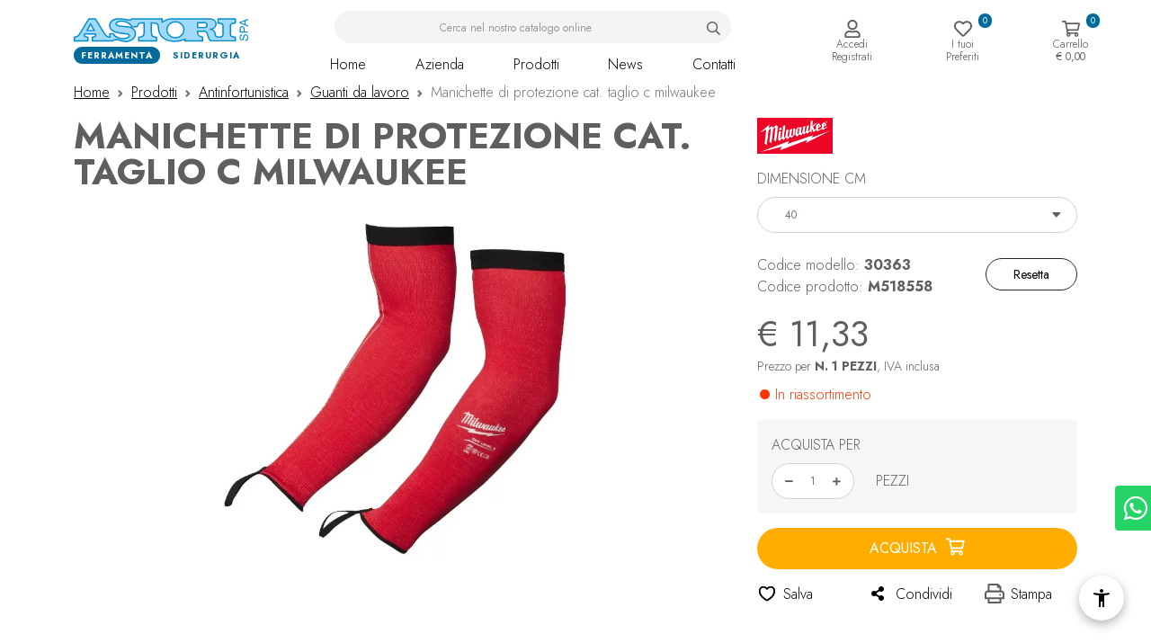

--- FILE ---
content_type: text/html; charset=UTF-8
request_url: https://www.astorispa.it/prodotti/antinfortunistica/guanti-da-lavoro/1692901/manichette-di-protezione-cat-taglio-c-milwuakee
body_size: 33735
content:
<!DOCTYPE html>
<html lang="it">
<head>
<meta charset="UTF-8">
<title>Manichette di protezione cat. taglio c milwaukee | ASTORI</title>
<meta name="description" content="Manichette di protezione Cat. taglio C Milwaukee.">
<meta name="viewport" content="width=device-width, initial-scale=1">
<meta name="robots" content="index, follow">
<meta name="googlebot" content="index, follow">
<meta name="author" content="ASTORI Ferramenta">
<meta name="language" content="it">
<meta property="og:title" content="Manichette di protezione cat. taglio c milwaukee"/>
<meta property="og:description" content="Manichette di protezione Cat. taglio C Milwaukee."/>
<meta property="og:type" content="website"/>
<meta property="og:image" content="https://www.astorispa.it/img/ogsocial.jpg"/>
<meta property="og:url" content="https://www.astorispa.it/prodotti/antinfortunistica/guanti-da-lavoro/1692901/manichette-di-protezione-cat-taglio-c-milwuakee"/>
<base href="https://www.astorispa.it/">
<!-- Favicon -->
<link rel="apple-touch-icon" sizes="180x180" href="img/favicon/apple-touch-icon.png">
<link rel="icon" type="image/png" sizes="32x32" href="img/favicon/favicon-32x32.png">
<link rel="icon" type="image/png" sizes="16x16" href="img/favicon/favicon-16x16.png">
<link rel="manifest" href="img/favicon/site.webmanifest">
<link rel="mask-icon" href="img/favicon/safari-pinned-tab.svg" color="#5bbad5">
<meta name="msapplication-TileColor" content="#2d89ef">
<meta name="theme-color" content="#ffffff">
<!-- Fontawesome + Hover CSS + Aos -->  
<link rel="stylesheet" href="https://cdnjs.cloudflare.com/ajax/libs/font-awesome/5.15.3/css/all.min.css" crossorigin="anonymous" referrerpolicy="no-referrer">
<!-- Bootstrap core CSS -->    
<link href="https://cdn.jsdelivr.net/npm/bootstrap@5.0.1/dist/css/bootstrap.min.css" rel="stylesheet" crossorigin="anonymous">
<!-- Owl Carousel -->
<link rel="stylesheet" type="text/css" href="css/owl.carousel.min.css">
<link rel="stylesheet" href="css/owl.theme.default.min.css">
<!-- Custom Font -->  
<link rel="preconnect" href="https://fonts.googleapis.com">
<link rel="preconnect" href="https://fonts.gstatic.com" crossorigin>
<link href="https://fonts.googleapis.com/css2?family=Jost:ital,wght@0,300;0,400;0,700;1,100;1,400&family=Noto+Serif+Gujarati&display=swap" rel="stylesheet">
	<!-- Fancybox -->  
    <link rel="stylesheet" href="https://cdn.jsdelivr.net/npm/@fancyapps/ui@4.0/dist/fancybox.css"/>
<!-- AOS -->  
<link href="https://unpkg.com/aos@2.3.1/dist/aos.css" rel="stylesheet">
<!-- Custom CSS -->  
<link href="css/_astori.css?v=2.0" rel="stylesheet">
<!-- Google ReCaptcha -->
<script src="https://www.google.com/recaptcha/api.js?render=6LfMRjokAAAAABiEPgeOb2fmP51AduUwz4LYf2yJ"></script>
<link rel="canonical" href="https://www.astorispa.it/prodotti/antinfortunistica/guanti-da-lavoro/1692901/manichette-di-protezione-cat-taglio-c-milwaukee">

        <link rel="stylesheet" href="admin/utilities/cookiewall/cookiewall.min.css?v=1.0">
        <script type="text/javascript" src="admin/utilities/cookiewall/cookiewall.min.js?v=1.0"></script>
            <script>
                var cw = new CookieWall({
                    'preferences': {
                        
                    'necessary': {
                        'necessary': true,
                        'description': 'Necessary',
                        'cookies': {
                            
                        'PHPSESSID': {
                            'description': 'Questo cookie è originario del sito web. Il cookie viene utilizzato per memorizzare e identificare l&#39;ID di sessione univoco di un utente allo scopo di gestire la sessione dell&#39;utente sul sito web. Il cookie è un cookie di sessione e viene eliminato alla chiusura di tutte le finestre del browser.',
                            'duration': 'sessione',
                            'party': '1<sup>a</sup>'
                        },
                        'nur_cw_testcookie': {
                            'description': 'Questo cookie è originario del sito web. Il cookie viene utilizzato per verificare la possibilità di registrare i cookie sul browser dell&#39;utente.',
                            'duration': '1 anno',
                            'party': '1<sup>a</sup>'
                        },
                        'nur_cw_accepted': {
                            'description': 'Questo cookie è originario del sito web. Il cookie viene utilizzato per verificare se l&#39;utente ha accettato o meno le impostazioni dei cookie, facendo clic sul pulsante di conferma nel banner dei cookie o nel pop-up delle preferenze.',
                            'duration': '1 anno',
                            'party': '1<sup>a</sup>'
                        },
                        'nur_cw_preferences': {
                            'description': 'Questo cookie è originario del sito web. Il cookie viene utilizzato per memorizzare le preferenze dei cookie dell&#39;utente, che possono essere impostate utilizzando il pop-up delle preferenze dei cookie.',
                            'duration': '1 anno',
                            'party': '1<sup>a</sup>'
                        },
                        '__cfduid': {
                            'description': 'Questo cookie è impostato da CloudFlare. Il cookie viene utilizzato per velocizzare i tempi di caricamento della pagina. Secondo CloudFlare, viene anche utilizzato per ignorare qualsiasi restrizione di sicurezza basata sull&#39;indirizzo IP da cui proviene il visitatore. Non contiene alcuna informazione di identificazione dell&#39;utente.',
                            'duration': '1 settimana',
                            'party': '3<sup>a</sup>'
                        }
                        }
                    },
                    'performance': {
                        'necessary': false,
                        'description': 'Performance',
                        'cookies': {
                            
                        '_ym_d': {
                            'description': 'Cookie utilizzato dal servizio Yandex Metrica per registrare la data di primo accesso dell’utente al sito web',
                            'duration': '1 anno',
                            'party': '1<sup>a</sup>'
                        },
                        '_ym_isad': {
                            'description': 'Cookie utilizzato dal servizio Yandex Metrica per verificare la presenza di ad blockers',
                            'duration': '1 giorno',
                            'party': '1<sup>a</sup>'
                        },
                        '_ym_uid': {
                            'description': 'Cookie utilizzato dal servizio Yandex Metrica per identificare con un ID univoco e anonimizzato l’utente',
                            'duration': '1 anno',
                            'party': '1<sup>a</sup>'
                        },
                        '_ym_visorc': {
                            'description': 'Cookie utilizzato dal servizio Yandex Metrica per permettere un corretto funzionamento della funzione “ricarica pagina”.',
                            'duration': 'sessione',
                            'party': '1<sup>a</sup>'
                        }
                        }
                    },
                    'marketing': {
                        'necessary': false,
                        'description': 'Marketing',
                        'cookies': {
                            
                        '_ga': {
                            'description': 'Questo cookie è impostato da Google Analytics. Il cookie viene utilizzato per distinguere gli utenti.',
                            'duration': '2 anni',
                            'party': '1<sup>a</sup>'
                        },
                        '_gid': {
                            'description': 'Questo cookie è impostato da Google Analytics. Il cookie viene utilizzato per distinguere gli utenti.',
                            'duration': '1 giorno',
                            'party': '1<sup>a</sup>'
                        },
                        '_gat': {
                            'description': 'Questo cookie è impostato da Google Analytics. Il cookie viene utilizzato per limitare la frequenza delle richieste.',
                            'duration': '1 minuto',
                            'party': '1<sup>a</sup>'
                        },
                        '__utmz': {
                            'description': 'Questo cookie è impostato da Google Analytics. Il cookie viene utilizzato per monitorare il comportamento dei visitatori misurando le prestazioni del sito. Questo cookie identifica la fonte di traffico verso il sito, così Google Analytics può capire da dove provengono i visitatori quando arrivano sul sito.',
                            'duration': '6 mesi',
                            'party': '3<sup>a</sup>'
                        },
                        '__utma': {
                            'description': 'Questo cookie è impostato da Google Analytics. Il cookie viene utilizzato per monitorare il comportamento dei visitatori misurando le prestazioni del sito. Questo cookie distingue tra utenti e sessioni. È utilizzato per calcolare le statistiche sui visitatori nuovi e di ritorno.',
                            'duration': '2 anni',
                            'party': '3<sup>a</sup>'
                        },
                        '_fbp': {
                            'description': 'Questo cookie è impostato da Facebook. Il cookie viene utilizzato per fornire una serie di prodotti pubblicitari come offerte in tempo reale da inserzionisti di terze parti.',
                            'duration': '1 anno',
                            'party': '1<sup>a</sup>'
                        },
                        'fr': {
                            'description': 'Questo cookie è impostato da Facebook. Il cookie aiuta Facebook a fornirti annunci pubblicitari più personalizzati, ma anche a misurare e migliorare gli annunci.',
                            'duration': '3 mesi',
                            'party': '3<sup>a</sup>'
                        },
                        'datr': {
                            'description': 'Questo cookie è impostato da Facebook. Il cookie aiuta Facebook a identificare attività di accesso sospette e mantenere gli utenti al sicuro. Ad esempio, è utilizzato per segnalare attività discutibili come tentativi di accesso non riusciti e tentativi di creare più account di spam.',
                            'duration': '2 anni',
                            'party': '3<sup>a</sup>'
                        },
                        'c_user': {
                            'description': 'Questo cookie è impostato da Facebook. Il cookie contiene l&#39;ID utente dell&#39;utente attualmente connesso.',
                            'duration': '3 mesi',
                            'party': '3<sup>a</sup>'
                        },
                        'xs': {
                            'description': 'Questo cookie è impostato da Facebook. Il cookie contiene la sessione dell&#39;utente attualmente connesso. Il cookie comunica anche a Facebook se l&#39;utente ha abilitato la funzionalità di navigazione sicura.',
                            'duration': '1 anno',
                            'party': '3<sup>a</sup>'
                        },
                        '_gcl_au': {
                            'description': 'Questo cookie è impostato da Google AdSense. Il cookie viene utilizzato per sperimentare l&#39;efficienza della pubblicità sui siti Web che utilizzano i loro servizi.',
                            'duration': '3 mesi',
                            'party': '3<sup>a</sup>'
                        },
                        'DSID': {
                            'description': 'Questo cookie è impostato da Google AdSense. Il cookie è impostato per annotare la tua specifica identità utente. Contiene un ID univoco crittografato / hash.',
                            'duration': '1 settimana',
                            'party': '3<sup>a</sup>'
                        },
                        'IDE': {
                            'description': 'Questo cookie è impostato da Google AdSense. Il cookie viene utilizzato per fornire annunci pubblicitari mirati che sono rilevanti per te sul web. Potrebbero essere visualizzati annunci pubblicitari mirati in base alle precedenti visite a questo sito web. Inoltre, questo cookie misura il tasso di conversione degli annunci che ti sono stati presentati.',
                            'duration': '1 anno',
                            'party': '3<sup>a</sup>'
                        },
                        'HSID': {
                            'description': 'Questo cookie è impostato da Google AdSense. Il cookie viene utilizzato per creare un profilo degli interessi del visitatore del sito web e mostrare annunci pertinenti su altri siti.',
                            'duration': '2 anni',
                            'party': '3<sup>a</sup>'
                        },
                        'NID': {
                            'description': 'Questo cookie è impostato da Google AdSense. Il cookie contiene un ID univoco che Google utilizza per ricordare le tue preferenze e altre informazioni, come la tua lingua preferita, quanti risultati di ricerca desideri vengano visualizzati per pagina e se desideri o meno che il filtro SafeSearch di Google sia attivato.',
                            'duration': '6 mesi',
                            'party': '3<sup>a</sup>'
                        },
                        'APISID, SAPISID': {
                            'description': 'Questo cookie è impostato da Google AdSense. Il cookie viene utilizzato per creare un profilo degli interessi del visitatore del sito web e mostrare annunci pertinenti su altri siti. Questo cookie funziona identificando in modo univoco il browser e il dispositivo.',
                            'duration': '2 anni',
                            'party': '3<sup>a</sup>'
                        },
                        'SSID': {
                            'description': 'Questo cookie è impostato da Google AdSense. Il cookie fornisce informazioni su come l&#39;utente finale utilizza il sito web e qualsiasi pubblicità che l&#39;utente finale potrebbe aver visto prima di visitare il sito web.',
                            'duration': '2 anni',
                            'party': '3<sup>a</sup>'
                        },
                        'MUID': {
                            'description': 'Questo cookie è impostato da Microsoft. Viene utilizzato per memorizzare gli accessi al sito.',
                            'duration': '1 anno',
                            'party': '3<sup>a</sup>'
                        },
                        '_sn_n': {
                            'description': 'Questo cookie è impostato da Sleeknote. Contiene informazioni tecniche in modo che le campagne possano essere visualizzate correttamente e il monitoraggio funzioni correttamente.',
                            'duration': '1 anno',
                            'party': '1<sup>a</sup>'
                        },
                        '_sn_a': {
                            'description': 'Questo cookie è impostato da Sleeknote. Viene utilizzato per il monitoraggio analitico dei visitatori. Imposta un ID visitatore in modo che il visitatore possa essere identificato tra le sessioni.',
                            'duration': '1 anno',
                            'party': '1<sup>a</sup>'
                        },
                        '_sn_m': {
                            'description': 'Questo cookie è impostato da Sleeknote. Contiene informazioni utilizzate per le opzioni di targeting relative al marketing. Opzioni di targeting come referrer, UTM o geolocalizzazione.',
                            'duration': '1 anno',
                            'party': '1<sup>a</sup>'
                        },
                        'SNS': {
                            'description': 'Questo cookie è impostato da Sleeknote. Utilizzato per assicurarsi che le operazioni una tantum vengano eseguite una sola volta.',
                            'duration': 'sessione',
                            'party': '1<sup>a</sup>'
                        },
                        'SNSubscribed': {
                            'description': 'Questo cookie è impostato da Sleeknote. Viene impostato quando è attiva una campagna di raccolta di indirizzi e-mail, in modo che altri indirizzi di raccolta di indirizzi e-mail possano essere nascosti al visitatore.',
                            'duration': '1 anno',
                            'party': '1<sup>a</sup>'
                        },
                        '__hstc': {
                            'description': 'Questo cookie è impostato da Sleeknote. Viene utilizzato per memorizzare la data della visita.',
                            'duration': '13 mesi',
                            'party': '3<sup>a</sup>'
                        },
                        'hubspotutk': {
                            'description': 'Questo cookie è impostato da Sleeknote. Utilizzato per memorizzare e monitorare un visitatore.',
                            'duration': '13 mesi',
                            'party': '3<sup>a</sup>'
                        },
                        '_hjid': {
                            'description': 'Questo cookie è impostato da Hotjar. Impostato quando il cliente accede per la prima volta a una pagina con lo script Hotjar. Viene utilizzato per rendere persistente ID utente Hotjar, univoco per quel sito sul browser.',
                            'duration': '1 anno',
                            'party': '1<sup>a</sup>'
                        },
                        '_hjTLDTest': {
                            'description': 'Questo cookie è impostato da Hotjar. Utilizzato per determinare il percorso del cookie più generico che dovremmo utilizzare, al posto del nome host della pagina.',
                            'duration': 'sessione',
                            'party': '1<sup>a</sup>'
                        },
                        '_hjIncludedInPageviewSample': {
                            'description': 'Questo cookie è impostato da Hotjar. Questo cookie è impostato per consentire a Hotjar di sapere se quel visitatore è incluso nel campionamento dei dati definito dal limite di visualizzazione di pagina del tuo sito.',
                            'duration': '30 minuti',
                            'party': '1<sup>a</sup>'
                        },
                        'UserMatchHistory': {
                            'description': 'Questo cookie è impostato da LinkedIn. LinkedIn Ads ID syncing',
                            'duration': '30 giorni',
                            'party': '3<sup>a</sup>'
                        },
                        'AnalyticsSyncHistory': {
                            'description': 'Questo cookie è impostato da LinkedIn. Utilizzato per memorizzare le informazioni su orario e data in cui si è verificata una sincronizzazione con il cookie lms_analytics per gli utenti nei paesi designati.',
                            'duration': '30 giorni',
                            'party': '3<sup>a</sup>'
                        },
                        'lms_ads': {
                            'description': 'Questo cookie è impostato da LinkedIn. Utilizzato per identificare i membri di LinkedIn al di fuori di LinkedIn nei paesi designati per la pubblicità.',
                            'duration': '30 giorni',
                            'party': '3<sup>a</sup>'
                        },
                        'lms_analytics': {
                            'description': 'Questo cookie è impostato da LinkedIn. Utilizzato per identificare i membri di LinkedIn nei paesi designati per analisi.',
                            'duration': '30 giorni',
                            'party': '3<sup>a</sup>'
                        },
                        'li_oatml': {
                            'description': 'Questo cookie è impostato da LinkedIn. Utilizzato per identificare i membri di LinkedIn al di fuori di LinkedIn per pubblicità e analisi al di fuori dei paesi designati e, per un tempo limitato, pubblicità nei paesi designati',
                            'duration': '30 giorni',
                            'party': '3<sup>a</sup>'
                        },
                        'li_fat_id': {
                            'description': 'Questo cookie è impostato da LinkedIn. Identificatore indiretto del membro per i membri per monitoraggio delle conversioni, retargeting, analisi.',
                            'duration': '30 giorni',
                            'party': '3<sup>a</sup>'
                        },
                        'li_sugr': {
                            'description': 'Questo cookie è impostato da LinkedIn. Utilizzato per creare una corrispondenza probabilistica di un utente al di fuori dei paesi designati.',
                            'duration': '90 giorni',
                            'party': '3<sup>a</sup>'
                        },
                        '_uetsid': {
                            'description': 'Questo cookie è impostato da Bing Ads. Il cookie viene utilizzato per archiviare e monitorare le visite sui siti Web.',
                            'duration': '1 giorno',
                            'party': '1<sup>a</sup>'
                        },
                        '_uetvid': {
                            'description': 'Questo cookie è impostato da Bing Ads. Il cookie viene utilizzato per archiviare e monitorare le visite sui siti Web.',
                            'duration': '1 anno',
                            'party': '1<sup>a</sup>'
                        },
                        '_clck': {
                            'description': 'Persists the Clarity User ID and preferences, unique to that site is attributed to the same user ID.',
                            'duration': '1 year',
                            'party': '3<sup>a</sup>'
                        },
                        '_clsk': {
                            'description': 'Connects multiple page views by a user into a single Clarity session recording.',
                            'duration': '1 day',
                            'party': '3<sup>a</sup>'
                        },
                        'CLID': {
                            'description': 'Used by Microsoft Clarity. The cookie is set by embedded Microsoft Clarity scripts. The purpose of this cookie is for heatmap and session recording.',
                            'duration': '1 year',
                            'party': '3<sup>a</sup>'
                        },
                        'MR': {
                            'description': 'Indicates whether to refresh MUID.',
                            'duration': '1 week',
                            'party': '3<sup>a</sup>'
                        },
                        'SM': {
                            'description': 'Used in synchronizing the MUID across Microsoft domains.',
                            'duration': 'session',
                            'party': '3<sup>a</sup>'
                        }
                        }
                    }
                    },
                    'gtmDataLayerName': 'dataLayer',
                    'popupHead': 'Diamo valore alla tua privacy',
                    'popupHeadColor': '#FFFFFF',
                    'popupBody': 'ASTORI S.p.A. utilizza i cookie necessari per far funzionare il nostro sito. Vorremmo anche impostare cookie analitici per aiutarci a migliorare la tua esperienza di navigazione e migliorare le prestazioni del sito, raccogliendo alcune informazioni su come lo utilizzi. Fai clic su "ACCETTA TUTTI" per acconsentire all’uso di tutti i cookie. Puoi anche personalizzare le tue preferenze o disabilitare i cookie non necessari, in qualsiasi momento. Per informazioni più dettagliate sui cookie che utilizziamo, consultare la nostra <a href="cookie-policy">informativa sui cookie</a>.',
                    'popupBodyColor': '#FFFFFF',
                    'popupBackgroundColor': '#000000',
                    'acceptBtn': 'Accetta tutti',
                    'acceptBtnColor': '#000000',
                    'acceptBtnBackgroundColor': '#FFFFFF',
                    'acceptNecessaryBtn': 'Accetta necessari',
                    'acceptNecessaryBtnColor': '#FFFFFF',
                    'acceptNecessaryBtnBackgroundColor': '#000000',
                    'preferencesBtn': 'Imposta preferenze',
                    'preferencesBtnColor': '#FFFFFF',
                    'preferencesBtnBackgroundColor': '#000000',
                    'preferencesHead': 'Preferenze',
                    'preferencesDescription': 'Utilizzare questa pagina per eseguire l’opt-in e l’opt-out dei tracker del nostro sito web e dei nostri strumenti di analisi.',
                    'preferencesBtnViewCookies': 'Visualizza elenco cookie',
                    'preferencesBtnSave': 'Salva impostazioni',
                    'preferencesPreselectCookies': 0,
                    'preferencesBlockingWall': 1,
                    'preferencesCookieLabel': 'Cookie',
                    'preferencesDescriptionLabel': 'Descrizione',
                    'preferencesDurationLabel': 'Durata',
                    'preferencesPartyLabel': 'Parte',
                    'preferencesTypeLabel': 'Tipologia'
                });
            </script>
<script type="application/ld+json">
{
	"@context": "https://schema.org",
	"@type": "Organization",
	"url": "https://www.astorispa.it/",
	"logo": "https://www.astorispa.it/img/logo-astori-vintage.svg"
}
</script>

<script type="application/ld+json">
{
	"@context": "https://schema.org",
	"@type": "WebSite",
	"url": "https://www.astorispa.it/",
	"potentialAction": {
		"@type": "SearchAction",
		"target": {
			"@type": "EntryPoint",
			"urlTemplate": "https://www.astorispa.it/ricerca?q={search_term_string}"
		},
		"query-input": "required name=search_term_string"
	}
}
</script>


<!-- Google Tag Manager -->
<script>(function(w,d,s,l,i){w[l]=w[l]||[];w[l].push({'gtm.start':
new Date().getTime(),event:'gtm.js'});var f=d.getElementsByTagName(s)[0],
j=d.createElement(s),dl=l!='dataLayer'?'&l='+l:'';j.async=true;j.src=
'https://www.googletagmanager.com/gtm.js?id='+i+dl;f.parentNode.insertBefore(j,f);
})(window,document,'script','dataLayer','GTM-NN43M6G6');</script>
<!-- End Google Tag Manager --></head>
<body>
    <div id="loader_wrapper">
    <div class="loader">
      	<div class="lds-roller"><div></div><div></div><div></div><div></div><div></div><div></div><div></div><div></div></div>
    </div>
</div>
<header id="main-navigation">
	<section class="mainMenuWrap" id="mainMenuWrap">
		<div class="container">
			<div class="row">
				<div class="col-lg-12">
					<div class="row d-flex justify-content-between align-items-center">
						<div class="col-lg-2 col-md-2 col-5">
							<div class="logo">
								<a href="" title="Home"><img src="img/logo-astori-vintage-cropped.svg" alt="Astori" width="200"></a>
								<div class="siteSwitcher">
									<a href="https://www.astorispa.it/" class="storeA sel">FERRAMENTA</a>
									<a href="https://www.astoriferro.it/" class="storeB" onmouseover="$('.storeA').removeClass('sel');" onmouseleave="$('.storeA').addClass('sel');">SIDERURGIA</a>
								</div>
							</div>
						</div>
						<div class="col-lg-1 col-md-1 col-1 d-none d-md-block"></div>
						<div class="col-lg-5 col-md-5 col-12 order-3 order-md-1 mt-1 mt-md-0">
							<div id="searchBoxResultOverlay" class=""></div>
							<div id="searchBoxCloser" class="text-white text-end"><i class="fas fa-times"></i></div>
							<div id="searchBox" class="">
								<div class="searchBoxResultWrap">
									<div class="searchBox">
										<form name="search_form" action="ricerca" method="get" onsubmit="return searchFormSubmit();">
											<div class="input-group">
												<input name="q" value="" type="text" class="form-control" placeholder="Cerca nel nostro catalogo online" aria-label="Cerca nel nostro catalogo online" aria-describedby="search" id="inputSearch">
												<button class="btn" type="submit" id="lensBut"><img src="img/ico-search.svg" width="20" alt="Cerca nel sito"></button>
											</div>
										</form>
										<div class="searchBoxResult">
											<div class="searchBoxResultContent">
												<div class="h6 text-uppercase">Suggerimenti marchio</div>
												<div id="BrdSearchBoxResults">
													<div class="w-100">Non siamo in grado di trovare marchi corrispondenti alla ricerca. Prova ad utilizzare un termine diverso.</div>
												</div>
												<hr>
												<div class="h6 text-uppercase">Suggerimenti categoria</div>
												<div id="CatSearchBoxResults">
													<div class="w-100">Non siamo in grado di trovare categorie corrispondenti alla ricerca. Prova ad utilizzare un termine diverso.</div>
												</div>
												<hr>
												<div class="h6 text-uppercase">Suggerimenti prodotto</div>
												<div id="PrdSearchBoxResults">
													<div class="w-100">Non siamo in grado di trovare prodotti corrispondenti alla ricerca. Prova ad utilizzare un termine diverso.</div>
												</div>
											</div>
											<hr>
											<div class="text-center">
												<a href="javascript:void()" onclick="$('#searchBox').find('form').submit();" title="Prodotti">
													Visualizza tutti i prodotti
												</a>
											</div>
										</div>
									</div>
								</div>
							</div>

							<div class="mainMenuBox">
								<ul class="mainMenu d-md-flex justify-content-md-between">
									<li>
										<a href="" title="Home">Home</a>
									</li>
									<li><a href="azienda" title="azienda">Azienda</a></li>
									<li class="hasSubMenu">
										<!-- Link per desktop (apre il megamenu e porta alla pagina prodotti.php) -->
										<a href="prodotti" title="Prodotti" class="d-none d-md-block">Prodotti</a>

										<!-- Link per mobile (apre il menù di secondo livello in overlay) -->
										<a href="javascript:void(0);" class="d-block d-md-none" id="secondLvlMnuTglr">Prodotti</a>

										<!-- Menu desktop (verrà nascosto in mobile. Il secondo e terzo livello mobile sono in fondo alla pag)-->
										<div class="magaMenu d-none d-md-block">
											<div class="container">
												<div class="row">
													<div class="col-lg-12">
														<div class="row">
															<div class="col-lg-4 col-md-4">
																<div id="subMenuWrap">
																	<ul class="subMenu">
																		
																					<li>
																						<a href="javascript:void(0)" menu-data-link="1" menu-data-type="category" title="Antinfortunistica" data-target="category-1">
																							Antinfortunistica
																						</a>
																					</li>
																					<li>
																						<a href="javascript:void(0)" menu-data-link="2" menu-data-type="category" title="Raccorderia e valvole" data-target="category-2">
																							Raccorderia e valvole
																						</a>
																					</li>
																					<li>
																						<a href="javascript:void(0)" menu-data-link="3" menu-data-type="category" title="Irrigazione" data-target="category-3">
																							Irrigazione
																						</a>
																					</li>
																					<li>
																						<a href="javascript:void(0)" menu-data-link="4" menu-data-type="category" title="Elettroutensili" data-target="category-4">
																							Elettroutensili
																						</a>
																					</li>
																					<li>
																						<a href="javascript:void(0)" menu-data-link="5" menu-data-type="category" title="Utensileria manuale" data-target="category-5">
																							Utensileria manuale
																						</a>
																					</li>
																					<li>
																						<a href="javascript:void(0)" menu-data-link="6" menu-data-type="category" title="Viteria e bulloneria" data-target="category-6">
																							Viteria e bulloneria
																						</a>
																					</li>
																					<li>
																						<a href="javascript:void(0)" menu-data-link="7" menu-data-type="category" title="Automobile" data-target="category-7">
																							Automobile
																						</a>
																					</li>
																					<li>
																						<a href="javascript:void(0)" menu-data-link="8" menu-data-type="category" title="Elettricità" data-target="category-8">
																							Elettricità
																						</a>
																					</li>
																					<li>
																						<a href="javascript:void(0)" menu-data-link="9" menu-data-type="category" title="Movimentazione e sollevamento" data-target="category-9">
																							Movimentazione e sollevamento
																						</a>
																					</li>
																					<li>
																						<a href="javascript:void(0)" menu-data-link="10" menu-data-type="category" title="Prodotti chimici" data-target="category-10">
																							Prodotti chimici
																						</a>
																					</li>
																					<li>
																						<a href="javascript:void(0)" menu-data-link="11" menu-data-type="category" title="Colorificio" data-target="category-11">
																							Colorificio
																						</a>
																					</li>
																					<li>
																						<a href="javascript:void(0)" menu-data-link="12" menu-data-type="category" title="Giardinaggio" data-target="category-12">
																							Giardinaggio
																						</a>
																					</li>
																					<li>
																						<a href="javascript:void(0)" menu-data-link="13" menu-data-type="category" title="Consumabili" data-target="category-13">
																							Consumabili
																						</a>
																					</li>
																					<li>
																						<a href="javascript:void(0)" menu-data-link="14" menu-data-type="category" title="Articoli vari" data-target="category-14">
																							Articoli vari
																						</a>
																					</li>
																					<li>
																						<a href="javascript:void(0)" menu-data-link="15" menu-data-type="category" title="Fissaggio" data-target="category-15">
																							Fissaggio
																						</a>
																					</li>
																					<li>
																						<a href="javascript:void(0)" menu-data-link="16" menu-data-type="category" title="Zootecnica" data-target="category-16">
																							Zootecnica
																						</a>
																					</li>
																					<li>
																						<a href="javascript:void(0)" menu-data-link="17" menu-data-type="category" title="Agricoltura" data-target="category-17">
																							Agricoltura
																						</a>
																					</li>
																					<li>
																						<a href="javascript:void(0)" menu-data-link="18" menu-data-type="category" title="Termosanitari e arredo bagno" data-target="category-18">
																							Termosanitari e arredo bagno
																						</a>
																					</li>
																					<li>
																						<a href="javascript:void(0)" menu-data-link="19" menu-data-type="category" title="Casalinghi" data-target="category-19">
																							Casalinghi
																						</a>
																					</li>																	</ul>
																</div>
															</div>
															<div class="col-lg-8 col-md-8">
																<div id="subSubMenuWrap">
																	
																					<ul class="subSubMenu" id="category-1">
																							<li>
																								<a href="javascript:void(0)" menu-data-link="1" menu-data-type="subcategory" title="Scarpe">
																									Scarpe
																								</a>
																							</li>
																							<li>
																								<a href="javascript:void(0)" menu-data-link="2" menu-data-type="subcategory" title="Scarponi">
																									Scarponi
																								</a>
																							</li>
																							<li>
																								<a href="javascript:void(0)" menu-data-link="3" menu-data-type="subcategory" title="Stivali">
																									Stivali
																								</a>
																							</li>
																							<li>
																								<a href="javascript:void(0)" menu-data-link="4" menu-data-type="subcategory" title="Calze e sottopiedi">
																									Calze e sottopiedi
																								</a>
																							</li>
																							<li>
																								<a href="javascript:void(0)" menu-data-link="5" menu-data-type="subcategory" title="Guanti da lavoro">
																									Guanti da lavoro
																								</a>
																							</li>
																							<li>
																								<a href="javascript:void(0)" menu-data-link="6" menu-data-type="subcategory" title="Impermeabili">
																									Impermeabili
																								</a>
																							</li>
																							<li>
																								<a href="javascript:void(0)" menu-data-link="7" menu-data-type="subcategory" title="Abbigliamento da lavoro">
																									Abbigliamento da lavoro
																								</a>
																							</li>
																							<li>
																								<a href="javascript:void(0)" menu-data-link="8" menu-data-type="subcategory" title="Accessori abbigliamento">
																									Accessori abbigliamento
																								</a>
																							</li>
																							<li>
																								<a href="javascript:void(0)" menu-data-link="9" menu-data-type="subcategory" title="Protezione vie respiratorie">
																									Protezione vie respiratorie
																								</a>
																							</li>
																							<li>
																								<a href="javascript:void(0)" menu-data-link="10" menu-data-type="subcategory" title="Protezioni auricolari">
																									Protezioni auricolari
																								</a>
																							</li>
																							<li>
																								<a href="javascript:void(0)" menu-data-link="11" menu-data-type="subcategory" title="Protezioni visive">
																									Protezioni visive
																								</a>
																							</li>
																							<li>
																								<a href="javascript:void(0)" menu-data-link="12" menu-data-type="subcategory" title="Dispositivi di sicurezza">
																									Dispositivi di sicurezza
																								</a>
																							</li>
																							<li>
																								<a href="javascript:void(0)" menu-data-link="13" menu-data-type="subcategory" title="Primo soccorso">
																									Primo soccorso
																								</a>
																							</li>
																							<li>
																								<a href="javascript:void(0)" menu-data-link="14" menu-data-type="subcategory" title="Cartelli antincendio">
																									Cartelli antincendio
																								</a>
																							</li>
																							<li>
																								<a href="javascript:void(0)" menu-data-link="15" menu-data-type="subcategory" title="Cartelli sicurezza">
																									Cartelli sicurezza
																								</a>
																							</li>
																							<li>
																								<a href="javascript:void(0)" menu-data-link="16" menu-data-type="subcategory" title="Cartelli divieto">
																									Cartelli divieto
																								</a>
																							</li>
																							<li>
																								<a href="javascript:void(0)" menu-data-link="17" menu-data-type="subcategory" title="Cartelli pericolo">
																									Cartelli pericolo
																								</a>
																							</li>
																							<li>
																								<a href="javascript:void(0)" menu-data-link="18" menu-data-type="subcategory" title="Cartelli obbligo">
																									Cartelli obbligo
																								</a>
																							</li>
																							<li>
																								<a href="javascript:void(0)" menu-data-link="19" menu-data-type="subcategory" title="Cartelli proprieta privata">
																									Cartelli proprieta privata
																								</a>
																							</li>
																							<li>
																								<a href="javascript:void(0)" menu-data-link="20" menu-data-type="subcategory" title="Cartelli obbligo informazioni">
																									Cartelli obbligo informazioni
																								</a>
																							</li>
																							<li>
																								<a href="javascript:void(0)" menu-data-link="21" menu-data-type="subcategory" title="Cartelli linea privato">
																									Cartelli linea privato
																								</a>
																							</li>
																							<li>
																								<a href="javascript:void(0)" menu-data-link="22" menu-data-type="subcategory" title="Cartelli stradali">
																									Cartelli stradali
																								</a>
																							</li>
																							<li>
																								<a href="javascript:void(0)" menu-data-link="23" menu-data-type="subcategory" title="Delimitazione stradale">
																									Delimitazione stradale
																								</a>
																							</li>
																							<li>
																								<a href="javascript:void(0)" menu-data-link="24" menu-data-type="subcategory" title="Etichette adesive">
																									Etichette adesive
																								</a>
																							</li>
																					<li>
																						<a href="javascript:void(0)" menu-data-link="1" menu-data-type="category" title="Tutti i prodotti in Antinfortunistica">
																							Tutti i prodotti in Antinfortunistica
																						</a>
																					</li></ul>
																					<ul class="subSubMenu" id="category-2">
																							<li>
																								<a href="javascript:void(0)" menu-data-link="25" menu-data-type="subcategory" title="Raccordi in ghisa malleabile">
																									Raccordi in ghisa malleabile
																								</a>
																							</li>
																							<li>
																								<a href="javascript:void(0)" menu-data-link="26" menu-data-type="subcategory" title="Raccordi in acciaio">
																									Raccordi in acciaio
																								</a>
																							</li>
																							<li>
																								<a href="javascript:void(0)" menu-data-link="27" menu-data-type="subcategory" title="Raccordi a saldare">
																									Raccordi a saldare
																								</a>
																							</li>
																							<li>
																								<a href="javascript:void(0)" menu-data-link="28" menu-data-type="subcategory" title="Raccordi inox">
																									Raccordi inox
																								</a>
																							</li>
																							<li>
																								<a href="javascript:void(0)" menu-data-link="29" menu-data-type="subcategory" title="Raccordi inox a saldare">
																									Raccordi inox a saldare
																								</a>
																							</li>
																							<li>
																								<a href="javascript:void(0)" menu-data-link="30" menu-data-type="subcategory" title="Raccordi inox leggeri iso4144">
																									Raccordi inox leggeri iso4144
																								</a>
																							</li>
																							<li>
																								<a href="javascript:void(0)" menu-data-link="31" menu-data-type="subcategory" title="Raccordi inoxpress">
																									Raccordi inoxpress
																								</a>
																							</li>
																							<li>
																								<a href="javascript:void(0)" menu-data-link="32" menu-data-type="subcategory" title="Raccordi inoxpress gas">
																									Raccordi inoxpress gas
																								</a>
																							</li>
																							<li>
																								<a href="javascript:void(0)" menu-data-link="33" menu-data-type="subcategory" title="Raccordi steelpress">
																									Raccordi steelpress
																								</a>
																							</li>
																							<li>
																								<a href="javascript:void(0)" menu-data-link="34" menu-data-type="subcategory" title="Raccordi ottone">
																									Raccordi ottone
																								</a>
																							</li>
																							<li>
																								<a href="javascript:void(0)" menu-data-link="35" menu-data-type="subcategory" title="Raccordi rame e bronzo a pressare">
																									Raccordi rame e bronzo a pressare
																								</a>
																							</li>
																							<li>
																								<a href="javascript:void(0)" menu-data-link="36" menu-data-type="subcategory" title="Attacchi flessibili">
																									Attacchi flessibili
																								</a>
																							</li>
																							<li>
																								<a href="javascript:void(0)" menu-data-link="37" menu-data-type="subcategory" title="Guarnizioni">
																									Guarnizioni
																								</a>
																							</li>
																							<li>
																								<a href="javascript:void(0)" menu-data-link="38" menu-data-type="subcategory" title="Flange">
																									Flange
																								</a>
																							</li>
																							<li>
																								<a href="javascript:void(0)" menu-data-link="39" menu-data-type="subcategory" title="Raccordi per tubo rame">
																									Raccordi per tubo rame
																								</a>
																							</li>
																							<li>
																								<a href="javascript:void(0)" menu-data-link="40" menu-data-type="subcategory" title="Raccordi rama">
																									Raccordi rama
																								</a>
																							</li>
																							<li>
																								<a href="javascript:void(0)" menu-data-link="41" menu-data-type="subcategory" title="Raccordi multyrama">
																									Raccordi multyrama
																								</a>
																							</li>
																							<li>
																								<a href="javascript:void(0)" menu-data-link="42" menu-data-type="subcategory" title="Raccordi multistrato">
																									Raccordi multistrato
																								</a>
																							</li>
																							<li>
																								<a href="javascript:void(0)" menu-data-link="43" menu-data-type="subcategory" title="Raccordi coprax">
																									Raccordi coprax
																								</a>
																							</li>
																							<li>
																								<a href="javascript:void(0)" menu-data-link="44" menu-data-type="subcategory" title="Tubi">
																									Tubi
																								</a>
																							</li>
																							<li>
																								<a href="javascript:void(0)" menu-data-link="45" menu-data-type="subcategory" title="Canaline copritubi">
																									Canaline copritubi
																								</a>
																							</li>
																							<li>
																								<a href="javascript:void(0)" menu-data-link="46" menu-data-type="subcategory" title="Valvole a sfera">
																									Valvole a sfera
																								</a>
																							</li>
																							<li>
																								<a href="javascript:void(0)" menu-data-link="47" menu-data-type="subcategory" title="Valvole per gas">
																									Valvole per gas
																								</a>
																							</li>
																							<li>
																								<a href="javascript:void(0)" menu-data-link="48" menu-data-type="subcategory" title="Valvole a farfalla">
																									Valvole a farfalla
																								</a>
																							</li>
																							<li>
																								<a href="javascript:void(0)" menu-data-link="49" menu-data-type="subcategory" title="Valvole di ritegno">
																									Valvole di ritegno
																								</a>
																							</li>
																							<li>
																								<a href="javascript:void(0)" menu-data-link="50" menu-data-type="subcategory" title="Vasi di espansione">
																									Vasi di espansione
																								</a>
																							</li>
																							<li>
																								<a href="javascript:void(0)" menu-data-link="51" menu-data-type="subcategory" title="Serbatoi">
																									Serbatoi
																								</a>
																							</li>
																							<li>
																								<a href="javascript:void(0)" menu-data-link="52" menu-data-type="subcategory" title="Valvole sicurezza caldaia">
																									Valvole sicurezza caldaia
																								</a>
																							</li>
																							<li>
																								<a href="javascript:void(0)" menu-data-link="53" menu-data-type="subcategory" title="Articoli per antincendio">
																									Articoli per antincendio
																								</a>
																							</li>
																							<li>
																								<a href="javascript:void(0)" menu-data-link="54" menu-data-type="subcategory" title="Addolcitori per impianti residenziali">
																									Addolcitori per impianti residenziali
																								</a>
																							</li>
																							<li>
																								<a href="javascript:void(0)" menu-data-link="55" menu-data-type="subcategory" title="Gruppi di riempimento">
																									Gruppi di riempimento
																								</a>
																							</li>
																							<li>
																								<a href="javascript:void(0)" menu-data-link="56" menu-data-type="subcategory" title="Contatori">
																									Contatori
																								</a>
																							</li>
																							<li>
																								<a href="javascript:void(0)" menu-data-link="57" menu-data-type="subcategory" title="Accessori per termosifoni">
																									Accessori per termosifoni
																								</a>
																							</li>
																							<li>
																								<a href="javascript:void(0)" menu-data-link="58" menu-data-type="subcategory" title="Strumenti di misura">
																									Strumenti di misura
																								</a>
																							</li>
																							<li>
																								<a href="javascript:void(0)" menu-data-link="59" menu-data-type="subcategory" title="Alimentatori d'aria">
																									Alimentatori d'aria
																								</a>
																							</li>
																							<li>
																								<a href="javascript:void(0)" menu-data-link="60" menu-data-type="subcategory" title="Filtri e cartucce">
																									Filtri e cartucce
																								</a>
																							</li>
																							<li>
																								<a href="javascript:void(0)" menu-data-link="61" menu-data-type="subcategory" title="Test acqua">
																									Test acqua
																								</a>
																							</li>
																							<li>
																								<a href="javascript:void(0)" menu-data-link="62" menu-data-type="subcategory" title="Accessori per impianti termici">
																									Accessori per impianti termici
																								</a>
																							</li>
																							<li>
																								<a href="javascript:void(0)" menu-data-link="63" menu-data-type="subcategory" title="Accessori per impianti di raffreddamento">
																									Accessori per impianti di raffreddamento
																								</a>
																							</li>
																							<li>
																								<a href="javascript:void(0)" menu-data-link="64" menu-data-type="subcategory" title="Cronotermostati">
																									Cronotermostati
																								</a>
																							</li>
																							<li>
																								<a href="javascript:void(0)" menu-data-link="65" menu-data-type="subcategory" title="Termocoppie">
																									Termocoppie
																								</a>
																							</li>
																							<li>
																								<a href="javascript:void(0)" menu-data-link="66" menu-data-type="subcategory" title="Collettori">
																									Collettori
																								</a>
																							</li>
																							<li>
																								<a href="javascript:void(0)" menu-data-link="67" menu-data-type="subcategory" title="Valvole di zona">
																									Valvole di zona
																								</a>
																							</li>
																							<li>
																								<a href="javascript:void(0)" menu-data-link="68" menu-data-type="subcategory" title="Accessori per radiatori">
																									Accessori per radiatori
																								</a>
																							</li>
																							<li>
																								<a href="javascript:void(0)" menu-data-link="69" menu-data-type="subcategory" title="Tubi calzati">
																									Tubi calzati
																								</a>
																							</li>
																							<li>
																								<a href="javascript:void(0)" menu-data-link="70" menu-data-type="subcategory" title="Articoli per impianti gas">
																									Articoli per impianti gas
																								</a>
																							</li>
																							<li>
																								<a href="javascript:void(0)" menu-data-link="71" menu-data-type="subcategory" title="Tubi di scarico e raccordi">
																									Tubi di scarico e raccordi
																								</a>
																							</li>
																							<li>
																								<a href="javascript:void(0)" menu-data-link="72" menu-data-type="subcategory" title="Valvole di intercettazione">
																									Valvole di intercettazione
																								</a>
																							</li>
																							<li>
																								<a href="javascript:void(0)" menu-data-link="73" menu-data-type="subcategory" title="Rubinetti ad incasso">
																									Rubinetti ad incasso
																								</a>
																							</li>
																							<li>
																								<a href="javascript:void(0)" menu-data-link="74" menu-data-type="subcategory" title="Rubinetti a sfera">
																									Rubinetti a sfera
																								</a>
																							</li>
																							<li>
																								<a href="javascript:void(0)" menu-data-link="75" menu-data-type="subcategory" title="Pasta canapa e teflon">
																									Pasta canapa e teflon
																								</a>
																							</li>
																							<li>
																								<a href="javascript:void(0)" menu-data-link="76" menu-data-type="subcategory" title="Prodotti chimici">
																									Prodotti chimici
																								</a>
																							</li>
																							<li>
																								<a href="javascript:void(0)" menu-data-link="477" menu-data-type="subcategory" title="Nastri localizzatori">
																									Nastri localizzatori
																								</a>
																							</li>
																					<li>
																						<a href="javascript:void(0)" menu-data-link="2" menu-data-type="category" title="Tutti i prodotti in Raccorderia e valvole">
																							Tutti i prodotti in Raccorderia e valvole
																						</a>
																					</li></ul>
																					<ul class="subSubMenu" id="category-3">
																							<li>
																								<a href="javascript:void(0)" menu-data-link="77" menu-data-type="subcategory" title="Tubi">
																									Tubi
																								</a>
																							</li>
																							<li>
																								<a href="javascript:void(0)" menu-data-link="78" menu-data-type="subcategory" title="Raccordi a compressione">
																									Raccordi a compressione
																								</a>
																							</li>
																							<li>
																								<a href="javascript:void(0)" menu-data-link="79" menu-data-type="subcategory" title="Raccordi in polipropilene">
																									Raccordi in polipropilene
																								</a>
																							</li>
																							<li>
																								<a href="javascript:void(0)" menu-data-link="80" menu-data-type="subcategory" title="Raccordi pvc incollo">
																									Raccordi pvc incollo
																								</a>
																							</li>
																							<li>
																								<a href="javascript:void(0)" menu-data-link="81" menu-data-type="subcategory" title="Raccordi elettrosaldabili">
																									Raccordi elettrosaldabili
																								</a>
																							</li>
																							<li>
																								<a href="javascript:void(0)" menu-data-link="82" menu-data-type="subcategory" title="Raccordi stampati in polietilene">
																									Raccordi stampati in polietilene
																								</a>
																							</li>
																							<li>
																								<a href="javascript:void(0)" menu-data-link="83" menu-data-type="subcategory" title="Giunti di transizione">
																									Giunti di transizione
																								</a>
																							</li>
																							<li>
																								<a href="javascript:void(0)" menu-data-link="84" menu-data-type="subcategory" title="Tubo corrugato">
																									Tubo corrugato
																								</a>
																							</li>
																							<li>
																								<a href="javascript:void(0)" menu-data-link="85" menu-data-type="subcategory" title="Programmatori">
																									Programmatori
																								</a>
																							</li>
																							<li>
																								<a href="javascript:void(0)" menu-data-link="86" menu-data-type="subcategory" title="Elettrovalvole">
																									Elettrovalvole
																								</a>
																							</li>
																							<li>
																								<a href="javascript:void(0)" menu-data-link="87" menu-data-type="subcategory" title="Irrigatori">
																									Irrigatori
																								</a>
																							</li>
																							<li>
																								<a href="javascript:void(0)" menu-data-link="88" menu-data-type="subcategory" title="Testine">
																									Testine
																								</a>
																							</li>
																							<li>
																								<a href="javascript:void(0)" menu-data-link="89" menu-data-type="subcategory" title="Accessori irrigazione">
																									Accessori irrigazione
																								</a>
																							</li>
																					<li>
																						<a href="javascript:void(0)" menu-data-link="3" menu-data-type="category" title="Tutti i prodotti in Irrigazione">
																							Tutti i prodotti in Irrigazione
																						</a>
																					</li></ul>
																					<ul class="subSubMenu" id="category-4">
																							<li>
																								<a href="javascript:void(0)" menu-data-link="90" menu-data-type="subcategory" title="Trapani elettrici">
																									Trapani elettrici
																								</a>
																							</li>
																							<li>
																								<a href="javascript:void(0)" menu-data-link="91" menu-data-type="subcategory" title="Trapani a colonna">
																									Trapani a colonna
																								</a>
																							</li>
																							<li>
																								<a href="javascript:void(0)" menu-data-link="92" menu-data-type="subcategory" title="Avvitatori elettrici">
																									Avvitatori elettrici
																								</a>
																							</li>
																							<li>
																								<a href="javascript:void(0)" menu-data-link="93" menu-data-type="subcategory" title="Avvitatori ad impulsi">
																									Avvitatori ad impulsi
																								</a>
																							</li>
																							<li>
																								<a href="javascript:void(0)" menu-data-link="94" menu-data-type="subcategory" title="Avvitatori cartongesso">
																									Avvitatori cartongesso
																								</a>
																							</li>
																							<li>
																								<a href="javascript:void(0)" menu-data-link="95" menu-data-type="subcategory" title="Rivettatrici e chiodatrici">
																									Rivettatrici e chiodatrici
																								</a>
																							</li>
																							<li>
																								<a href="javascript:void(0)" menu-data-link="96" menu-data-type="subcategory" title="Martelli elettropneumatici">
																									Martelli elettropneumatici
																								</a>
																							</li>
																							<li>
																								<a href="javascript:void(0)" menu-data-link="97" menu-data-type="subcategory" title="Demolitori e scalpellatori">
																									Demolitori e scalpellatori
																								</a>
																							</li>
																							<li>
																								<a href="javascript:void(0)" menu-data-link="98" menu-data-type="subcategory" title="Trapani a batteria">
																									Trapani a batteria
																								</a>
																							</li>
																							<li>
																								<a href="javascript:void(0)" menu-data-link="99" menu-data-type="subcategory" title="Avvitatori a batteria">
																									Avvitatori a batteria
																								</a>
																							</li>
																							<li>
																								<a href="javascript:void(0)" menu-data-link="100" menu-data-type="subcategory" title="Martelli a batteria">
																									Martelli a batteria
																								</a>
																							</li>
																							<li>
																								<a href="javascript:void(0)" menu-data-link="101" menu-data-type="subcategory" title="Batterie elettroutensili">
																									Batterie elettroutensili
																								</a>
																							</li>
																							<li>
																								<a href="javascript:void(0)" menu-data-link="102" menu-data-type="subcategory" title="Accessori per trapani">
																									Accessori per trapani
																								</a>
																							</li>
																							<li>
																								<a href="javascript:void(0)" menu-data-link="103" menu-data-type="subcategory" title="Smerigliatrici">
																									Smerigliatrici
																								</a>
																							</li>
																							<li>
																								<a href="javascript:void(0)" menu-data-link="104" menu-data-type="subcategory" title="Levigatrici">
																									Levigatrici
																								</a>
																							</li>
																							<li>
																								<a href="javascript:void(0)" menu-data-link="105" menu-data-type="subcategory" title="Mole da banco">
																									Mole da banco
																								</a>
																							</li>
																							<li>
																								<a href="javascript:void(0)" menu-data-link="106" menu-data-type="subcategory" title="Utensili da taglio">
																									Utensili da taglio
																								</a>
																							</li>
																							<li>
																								<a href="javascript:void(0)" menu-data-link="107" menu-data-type="subcategory" title="Saldatura">
																									Saldatura
																								</a>
																							</li>
																							<li>
																								<a href="javascript:void(0)" menu-data-link="108" menu-data-type="subcategory" title="Kit promozionali">
																									Kit promozionali
																								</a>
																							</li>
																							<li>
																								<a href="javascript:void(0)" menu-data-link="109" menu-data-type="subcategory" title="Elettropompe">
																									Elettropompe
																								</a>
																							</li>
																							<li>
																								<a href="javascript:void(0)" menu-data-link="110" menu-data-type="subcategory" title="Pompe per olio e carburante">
																									Pompe per olio e carburante
																								</a>
																							</li>
																							<li>
																								<a href="javascript:void(0)" menu-data-link="111" menu-data-type="subcategory" title="Pompa vuoto per condizionatori">
																									Pompa vuoto per condizionatori
																								</a>
																							</li>
																							<li>
																								<a href="javascript:void(0)" menu-data-link="112" menu-data-type="subcategory" title="Aspirapolveri">
																									Aspirapolveri
																								</a>
																							</li>
																							<li>
																								<a href="javascript:void(0)" menu-data-link="113" menu-data-type="subcategory" title="Macchine per edilizia">
																									Macchine per edilizia
																								</a>
																							</li>
																							<li>
																								<a href="javascript:void(0)" menu-data-link="114" menu-data-type="subcategory" title="Idraulica">
																									Idraulica
																								</a>
																							</li>
																							<li>
																								<a href="javascript:void(0)" menu-data-link="115" menu-data-type="subcategory" title="Idropulitrici">
																									Idropulitrici
																								</a>
																							</li>
																							<li>
																								<a href="javascript:void(0)" menu-data-link="116" menu-data-type="subcategory" title="Compressori">
																									Compressori
																								</a>
																							</li>
																							<li>
																								<a href="javascript:void(0)" menu-data-link="117" menu-data-type="subcategory" title="Utensili ad aria">
																									Utensili ad aria
																								</a>
																							</li>
																							<li>
																								<a href="javascript:void(0)" menu-data-link="118" menu-data-type="subcategory" title="Accessori per utensili ad aria">
																									Accessori per utensili ad aria
																								</a>
																							</li>
																							<li>
																								<a href="javascript:void(0)" menu-data-link="119" menu-data-type="subcategory" title="Raccordi per aria">
																									Raccordi per aria
																								</a>
																							</li>
																							<li>
																								<a href="javascript:void(0)" menu-data-link="120" menu-data-type="subcategory" title="Ingrassaggio">
																									Ingrassaggio
																								</a>
																							</li>
																							<li>
																								<a href="javascript:void(0)" menu-data-link="121" menu-data-type="subcategory" title="Strumenti misura">
																									Strumenti misura
																								</a>
																							</li>
																							<li>
																								<a href="javascript:void(0)" menu-data-link="122" menu-data-type="subcategory" title="Altri utensili">
																									Altri utensili
																								</a>
																							</li>
																					<li>
																						<a href="javascript:void(0)" menu-data-link="4" menu-data-type="category" title="Tutti i prodotti in Elettroutensili">
																							Tutti i prodotti in Elettroutensili
																						</a>
																					</li></ul>
																					<ul class="subSubMenu" id="category-5">
																							<li>
																								<a href="javascript:void(0)" menu-data-link="123" menu-data-type="subcategory" title="Chiavi a bussola">
																									Chiavi a bussola
																								</a>
																							</li>
																							<li>
																								<a href="javascript:void(0)" menu-data-link="124" menu-data-type="subcategory" title="Chiavi di manovra">
																									Chiavi di manovra
																								</a>
																							</li>
																							<li>
																								<a href="javascript:void(0)" menu-data-link="125" menu-data-type="subcategory" title="Pinze e tronchesi">
																									Pinze e tronchesi
																								</a>
																							</li>
																							<li>
																								<a href="javascript:void(0)" menu-data-link="126" menu-data-type="subcategory" title="Utensili da taglio">
																									Utensili da taglio
																								</a>
																							</li>
																							<li>
																								<a href="javascript:void(0)" menu-data-link="127" menu-data-type="subcategory" title="Strumenti di misura">
																									Strumenti di misura
																								</a>
																							</li>
																							<li>
																								<a href="javascript:void(0)" menu-data-link="128" menu-data-type="subcategory" title="Abrasivi">
																									Abrasivi
																								</a>
																							</li>
																							<li>
																								<a href="javascript:void(0)" menu-data-link="129" menu-data-type="subcategory" title="Cacciaviti">
																									Cacciaviti
																								</a>
																							</li>
																							<li>
																								<a href="javascript:void(0)" menu-data-link="130" menu-data-type="subcategory" title="Utensili per idraulici">
																									Utensili per idraulici
																								</a>
																							</li>
																							<li>
																								<a href="javascript:void(0)" menu-data-link="131" menu-data-type="subcategory" title="Martelli e mazzette">
																									Martelli e mazzette
																								</a>
																							</li>
																							<li>
																								<a href="javascript:void(0)" menu-data-link="132" menu-data-type="subcategory" title="Estrattori">
																									Estrattori
																								</a>
																							</li>
																							<li>
																								<a href="javascript:void(0)" menu-data-link="133" menu-data-type="subcategory" title="Inserti">
																									Inserti
																								</a>
																							</li>
																							<li>
																								<a href="javascript:void(0)" menu-data-link="134" menu-data-type="subcategory" title="Utensili per elettricisti">
																									Utensili per elettricisti
																								</a>
																							</li>
																							<li>
																								<a href="javascript:void(0)" menu-data-link="135" menu-data-type="subcategory" title="Rivettatrici">
																									Rivettatrici
																								</a>
																							</li>
																							<li>
																								<a href="javascript:void(0)" menu-data-link="136" menu-data-type="subcategory" title="Armadi e banchi da lavoro">
																									Armadi e banchi da lavoro
																								</a>
																							</li>
																							<li>
																								<a href="javascript:void(0)" menu-data-link="137" menu-data-type="subcategory" title="Carrelli e assortimenti">
																									Carrelli e assortimenti
																								</a>
																							</li>
																							<li>
																								<a href="javascript:void(0)" menu-data-link="138" menu-data-type="subcategory" title="Edilizia">
																									Edilizia
																								</a>
																							</li>
																							<li>
																								<a href="javascript:void(0)" menu-data-link="139" menu-data-type="subcategory" title="Morse e strettoi">
																									Morse e strettoi
																								</a>
																							</li>
																							<li>
																								<a href="javascript:void(0)" menu-data-link="140" menu-data-type="subcategory" title="Volantini, pomoli e ammortizzatori">
																									Volantini, pomoli e ammortizzatori
																								</a>
																							</li>
																							<li>
																								<a href="javascript:void(0)" menu-data-link="141" menu-data-type="subcategory" title="Utensili per tornio">
																									Utensili per tornio
																								</a>
																							</li>
																							<li>
																								<a href="javascript:void(0)" menu-data-link="142" menu-data-type="subcategory" title="Manometri">
																									Manometri
																								</a>
																							</li>
																							<li>
																								<a href="javascript:void(0)" menu-data-link="143" menu-data-type="subcategory" title="Utensili vari">
																									Utensili vari
																								</a>
																							</li>
																							<li>
																								<a href="javascript:void(0)" menu-data-link="525" menu-data-type="subcategory" title="Componi il tuo carrello">
																									Componi il tuo carrello
																								</a>
																							</li>
																					<li>
																						<a href="javascript:void(0)" menu-data-link="5" menu-data-type="category" title="Tutti i prodotti in Utensileria manuale">
																							Tutti i prodotti in Utensileria manuale
																						</a>
																					</li></ul>
																					<ul class="subSubMenu" id="category-6">
																							<li>
																								<a href="javascript:void(0)" menu-data-link="144" menu-data-type="subcategory" title="Blisterata">
																									Blisterata
																								</a>
																							</li>
																							<li>
																								<a href="javascript:void(0)" menu-data-link="145" menu-data-type="subcategory" title="Viti testa esagonale">
																									Viti testa esagonale
																								</a>
																							</li>
																							<li>
																								<a href="javascript:void(0)" menu-data-link="146" menu-data-type="subcategory" title="Viti testa tonda">
																									Viti testa tonda
																								</a>
																							</li>
																							<li>
																								<a href="javascript:void(0)" menu-data-link="147" menu-data-type="subcategory" title="Viti testa cilindrica esagono incassato">
																									Viti testa cilindrica esagono incassato
																								</a>
																							</li>
																							<li>
																								<a href="javascript:void(0)" menu-data-link="148" menu-data-type="subcategory" title="Viti testa svasata piana esagono incassato">
																									Viti testa svasata piana esagono incassato
																								</a>
																							</li>
																							<li>
																								<a href="javascript:void(0)" menu-data-link="149" menu-data-type="subcategory" title="Viti per metallo impronta a intaglio">
																									Viti per metallo impronta a intaglio
																								</a>
																							</li>
																							<li>
																								<a href="javascript:void(0)" menu-data-link="150" menu-data-type="subcategory" title="Viti per metallo impronta a croce">
																									Viti per metallo impronta a croce
																								</a>
																							</li>
																							<li>
																								<a href="javascript:void(0)" menu-data-link="151" menu-data-type="subcategory" title="Viti testa bombata esagono incassato">
																									Viti testa bombata esagono incassato
																								</a>
																							</li>
																							<li>
																								<a href="javascript:void(0)" menu-data-link="152" menu-data-type="subcategory" title="Viti di sicurezza">
																									Viti di sicurezza
																								</a>
																							</li>
																							<li>
																								<a href="javascript:void(0)" menu-data-link="153" menu-data-type="subcategory" title="Grani">
																									Grani
																								</a>
																							</li>
																							<li>
																								<a href="javascript:void(0)" menu-data-link="154" menu-data-type="subcategory" title="Ghiere e rosette">
																									Ghiere e rosette
																								</a>
																							</li>
																							<li>
																								<a href="javascript:void(0)" menu-data-link="155" menu-data-type="subcategory" title="Dadi esagonali">
																									Dadi esagonali
																								</a>
																							</li>
																							<li>
																								<a href="javascript:void(0)" menu-data-link="156" menu-data-type="subcategory" title="Dadi autobloccanti">
																									Dadi autobloccanti
																								</a>
																							</li>
																							<li>
																								<a href="javascript:void(0)" menu-data-link="157" menu-data-type="subcategory" title="Dadi ciechi">
																									Dadi ciechi
																								</a>
																							</li>
																							<li>
																								<a href="javascript:void(0)" menu-data-link="158" menu-data-type="subcategory" title="Dadi e viti ad alette">
																									Dadi e viti ad alette
																								</a>
																							</li>
																							<li>
																								<a href="javascript:void(0)" menu-data-link="159" menu-data-type="subcategory" title="Dadi vari">
																									Dadi vari
																								</a>
																							</li>
																							<li>
																								<a href="javascript:void(0)" menu-data-link="160" menu-data-type="subcategory" title="Barre filettate">
																									Barre filettate
																								</a>
																							</li>
																							<li>
																								<a href="javascript:void(0)" menu-data-link="161" menu-data-type="subcategory" title="Rondelle">
																									Rondelle
																								</a>
																							</li>
																							<li>
																								<a href="javascript:void(0)" menu-data-link="162" menu-data-type="subcategory" title="Viti autofilettanti testa cilindrica">
																									Viti autofilettanti testa cilindrica
																								</a>
																							</li>
																							<li>
																								<a href="javascript:void(0)" menu-data-link="163" menu-data-type="subcategory" title="Viti autofilettanti testa piana svasata">
																									Viti autofilettanti testa piana svasata
																								</a>
																							</li>
																							<li>
																								<a href="javascript:void(0)" menu-data-link="164" menu-data-type="subcategory" title="Viti autofilettanti testa esagonale">
																									Viti autofilettanti testa esagonale
																								</a>
																							</li>
																							<li>
																								<a href="javascript:void(0)" menu-data-link="165" menu-data-type="subcategory" title="Viti autoforanti testa cilindrica">
																									Viti autoforanti testa cilindrica
																								</a>
																							</li>
																							<li>
																								<a href="javascript:void(0)" menu-data-link="166" menu-data-type="subcategory" title="Viti autoforanti testa piana svasata">
																									Viti autoforanti testa piana svasata
																								</a>
																							</li>
																							<li>
																								<a href="javascript:void(0)" menu-data-link="167" menu-data-type="subcategory" title="Viti autoforanti testa esagonale">
																									Viti autoforanti testa esagonale
																								</a>
																							</li>
																							<li>
																								<a href="javascript:void(0)" menu-data-link="168" menu-data-type="subcategory" title="Viti per legno testa piana svasata">
																									Viti per legno testa piana svasata
																								</a>
																							</li>
																							<li>
																								<a href="javascript:void(0)" menu-data-link="169" menu-data-type="subcategory" title="Viti per legno testa esagonale">
																									Viti per legno testa esagonale
																								</a>
																							</li>
																							<li>
																								<a href="javascript:void(0)" menu-data-link="170" menu-data-type="subcategory" title="Viti per cartongesso">
																									Viti per cartongesso
																								</a>
																							</li>
																							<li>
																								<a href="javascript:void(0)" menu-data-link="171" menu-data-type="subcategory" title="Viti truciolare">
																									Viti truciolare
																								</a>
																							</li>
																							<li>
																								<a href="javascript:void(0)" menu-data-link="172" menu-data-type="subcategory" title="Cancano">
																									Cancano
																								</a>
																							</li>
																							<li>
																								<a href="javascript:void(0)" menu-data-link="173" menu-data-type="subcategory" title="Viti per materiali plastici">
																									Viti per materiali plastici
																								</a>
																							</li>
																							<li>
																								<a href="javascript:void(0)" menu-data-link="174" menu-data-type="subcategory" title="Molle">
																									Molle
																								</a>
																							</li>
																							<li>
																								<a href="javascript:void(0)" menu-data-link="487" menu-data-type="subcategory" title="Chiocciole">
																									Chiocciole
																								</a>
																							</li>
																					<li>
																						<a href="javascript:void(0)" menu-data-link="6" menu-data-type="category" title="Tutti i prodotti in Viteria e bulloneria">
																							Tutti i prodotti in Viteria e bulloneria
																						</a>
																					</li></ul>
																					<ul class="subSubMenu" id="category-7">
																							<li>
																								<a href="javascript:void(0)" menu-data-link="175" menu-data-type="subcategory" title="Utensili manuali">
																									Utensili manuali
																								</a>
																							</li>
																							<li>
																								<a href="javascript:void(0)" menu-data-link="176" menu-data-type="subcategory" title="Attrezzature">
																									Attrezzature
																								</a>
																							</li>
																							<li>
																								<a href="javascript:void(0)" menu-data-link="177" menu-data-type="subcategory" title="Allestimento furgoni">
																									Allestimento furgoni
																								</a>
																							</li>
																							<li>
																								<a href="javascript:void(0)" menu-data-link="178" menu-data-type="subcategory" title="Pulizia e manutenzione">
																									Pulizia e manutenzione
																								</a>
																							</li>
																							<li>
																								<a href="javascript:void(0)" menu-data-link="179" menu-data-type="subcategory" title="Olio per autoveicoli">
																									Olio per autoveicoli
																								</a>
																							</li>
																							<li>
																								<a href="javascript:void(0)" menu-data-link="180" menu-data-type="subcategory" title="Olio per moto e scooter">
																									Olio per moto e scooter
																								</a>
																							</li>
																							<li>
																								<a href="javascript:void(0)" menu-data-link="181" menu-data-type="subcategory" title="Batterie autoveicoli">
																									Batterie autoveicoli
																								</a>
																							</li>
																							<li>
																								<a href="javascript:void(0)" menu-data-link="182" menu-data-type="subcategory" title="Batterie moto e scooter">
																									Batterie moto e scooter
																								</a>
																							</li>
																							<li>
																								<a href="javascript:void(0)" menu-data-link="183" menu-data-type="subcategory" title="Liquidi funzionali">
																									Liquidi funzionali
																								</a>
																							</li>
																							<li>
																								<a href="javascript:void(0)" menu-data-link="184" menu-data-type="subcategory" title="Lampadine">
																									Lampadine
																								</a>
																							</li>
																							<li>
																								<a href="javascript:void(0)" menu-data-link="185" menu-data-type="subcategory" title="Portaggio">
																									Portaggio
																								</a>
																							</li>
																							<li>
																								<a href="javascript:void(0)" menu-data-link="186" menu-data-type="subcategory" title="Accessori automobile">
																									Accessori automobile
																								</a>
																							</li>
																							<li>
																								<a href="javascript:void(0)" menu-data-link="187" menu-data-type="subcategory" title="Accessori camion">
																									Accessori camion
																								</a>
																							</li>
																							<li>
																								<a href="javascript:void(0)" menu-data-link="188" menu-data-type="subcategory" title="Tergicristalli">
																									Tergicristalli
																								</a>
																							</li>
																							<li>
																								<a href="javascript:void(0)" menu-data-link="189" menu-data-type="subcategory" title="Catene da neve">
																									Catene da neve
																								</a>
																							</li>
																					<li>
																						<a href="javascript:void(0)" menu-data-link="7" menu-data-type="category" title="Tutti i prodotti in Automobile">
																							Tutti i prodotti in Automobile
																						</a>
																					</li></ul>
																					<ul class="subSubMenu" id="category-8">
																							<li>
																								<a href="javascript:void(0)" menu-data-link="190" menu-data-type="subcategory" title="Torce e lampade">
																									Torce e lampade
																								</a>
																							</li>
																							<li>
																								<a href="javascript:void(0)" menu-data-link="191" menu-data-type="subcategory" title="Faretti e proiettori">
																									Faretti e proiettori
																								</a>
																							</li>
																							<li>
																								<a href="javascript:void(0)" menu-data-link="192" menu-data-type="subcategory" title="Batterie e caricabatterie">
																									Batterie e caricabatterie
																								</a>
																							</li>
																							<li>
																								<a href="javascript:void(0)" menu-data-link="193" menu-data-type="subcategory" title="Cavi e matasse">
																									Cavi e matasse
																								</a>
																							</li>
																							<li>
																								<a href="javascript:void(0)" menu-data-link="194" menu-data-type="subcategory" title="Prolunghe e avvolgicavo">
																									Prolunghe e avvolgicavo
																								</a>
																							</li>
																							<li>
																								<a href="javascript:void(0)" menu-data-link="195" menu-data-type="subcategory" title="Spine e multiprese civili">
																									Spine e multiprese civili
																								</a>
																							</li>
																							<li>
																								<a href="javascript:void(0)" menu-data-link="196" menu-data-type="subcategory" title="Spine e multiprese industriali">
																									Spine e multiprese industriali
																								</a>
																							</li>
																							<li>
																								<a href="javascript:void(0)" menu-data-link="197" menu-data-type="subcategory" title="Cassette e canali">
																									Cassette e canali
																								</a>
																							</li>
																							<li>
																								<a href="javascript:void(0)" menu-data-link="198" menu-data-type="subcategory" title="Convertitori">
																									Convertitori
																								</a>
																							</li>
																							<li>
																								<a href="javascript:void(0)" menu-data-link="199" menu-data-type="subcategory" title="Generatori">
																									Generatori
																								</a>
																							</li>
																							<li>
																								<a href="javascript:void(0)" menu-data-link="200" menu-data-type="subcategory" title="Generatori aria calda">
																									Generatori aria calda
																								</a>
																							</li>
																							<li>
																								<a href="javascript:void(0)" menu-data-link="201" menu-data-type="subcategory" title="Lampadine">
																									Lampadine
																								</a>
																							</li>
																							<li>
																								<a href="javascript:void(0)" menu-data-link="202" menu-data-type="subcategory" title="Articoli vari">
																									Articoli vari
																								</a>
																							</li>
																					<li>
																						<a href="javascript:void(0)" menu-data-link="8" menu-data-type="category" title="Tutti i prodotti in Elettricità">
																							Tutti i prodotti in Elettricità
																						</a>
																					</li></ul>
																					<ul class="subSubMenu" id="category-9">
																							<li>
																								<a href="javascript:void(0)" menu-data-link="203" menu-data-type="subcategory" title="Sollevatori magnetici">
																									Sollevatori magnetici
																								</a>
																							</li>
																							<li>
																								<a href="javascript:void(0)" menu-data-link="204" menu-data-type="subcategory" title="Sollevatori manuali">
																									Sollevatori manuali
																								</a>
																							</li>
																							<li>
																								<a href="javascript:void(0)" menu-data-link="205" menu-data-type="subcategory" title="Sollevatori elettrici">
																									Sollevatori elettrici
																								</a>
																							</li>
																							<li>
																								<a href="javascript:void(0)" menu-data-link="206" menu-data-type="subcategory" title="Fasce ancoraggio">
																									Fasce ancoraggio
																								</a>
																							</li>
																							<li>
																								<a href="javascript:void(0)" menu-data-link="207" menu-data-type="subcategory" title="Presse idrauliche">
																									Presse idrauliche
																								</a>
																							</li>
																							<li>
																								<a href="javascript:void(0)" menu-data-link="208" menu-data-type="subcategory" title="Carrelli">
																									Carrelli
																								</a>
																							</li>
																							<li>
																								<a href="javascript:void(0)" menu-data-link="209" menu-data-type="subcategory" title="Transpallets">
																									Transpallets
																								</a>
																							</li>
																							<li>
																								<a href="javascript:void(0)" menu-data-link="210" menu-data-type="subcategory" title="Cassapallets">
																									Cassapallets
																								</a>
																							</li>
																							<li>
																								<a href="javascript:void(0)" menu-data-link="211" menu-data-type="subcategory" title="Scale">
																									Scale
																								</a>
																							</li>
																							<li>
																								<a href="javascript:void(0)" menu-data-link="212" menu-data-type="subcategory" title="Ponteggi">
																									Ponteggi
																								</a>
																							</li>
																							<li>
																								<a href="javascript:void(0)" menu-data-link="213" menu-data-type="subcategory" title="Scaffalature">
																									Scaffalature
																								</a>
																							</li>
																							<li>
																								<a href="javascript:void(0)" menu-data-link="214" menu-data-type="subcategory" title="Tiranti">
																									Tiranti
																								</a>
																							</li>
																							<li>
																								<a href="javascript:void(0)" menu-data-link="215" menu-data-type="subcategory" title="Carriole">
																									Carriole
																								</a>
																							</li>
																							<li>
																								<a href="javascript:void(0)" menu-data-link="216" menu-data-type="subcategory" title="Ruote">
																									Ruote
																								</a>
																							</li>
																							<li>
																								<a href="javascript:void(0)" menu-data-link="217" menu-data-type="subcategory" title="Accessori per cancelli">
																									Accessori per cancelli
																								</a>
																							</li>
																							<li>
																								<a href="javascript:void(0)" menu-data-link="218" menu-data-type="subcategory" title="Articoli per ringhiere">
																									Articoli per ringhiere
																								</a>
																							</li>
																							<li>
																								<a href="javascript:void(0)" menu-data-link="219" menu-data-type="subcategory" title="Articoli in inox per scale">
																									Articoli in inox per scale
																								</a>
																							</li>
																							<li>
																								<a href="javascript:void(0)" menu-data-link="220" menu-data-type="subcategory" title="Catene">
																									Catene
																								</a>
																							</li>
																							<li>
																								<a href="javascript:void(0)" menu-data-link="221" menu-data-type="subcategory" title="Corde e funi">
																									Corde e funi
																								</a>
																							</li>
																							<li>
																								<a href="javascript:void(0)" menu-data-link="222" menu-data-type="subcategory" title="Strisce per porta magazzino">
																									Strisce per porta magazzino
																								</a>
																							</li>
																					<li>
																						<a href="javascript:void(0)" menu-data-link="9" menu-data-type="category" title="Tutti i prodotti in Movimentazione e sollevamento">
																							Tutti i prodotti in Movimentazione e sollevamento
																						</a>
																					</li></ul>
																					<ul class="subSubMenu" id="category-10">
																							<li>
																								<a href="javascript:void(0)" menu-data-link="223" menu-data-type="subcategory" title="Olii lubrificanti">
																									Olii lubrificanti
																								</a>
																							</li>
																							<li>
																								<a href="javascript:void(0)" menu-data-link="224" menu-data-type="subcategory" title="Prodotti per saldatura">
																									Prodotti per saldatura
																								</a>
																							</li>
																							<li>
																								<a href="javascript:void(0)" menu-data-link="225" menu-data-type="subcategory" title="Zincatura">
																									Zincatura
																								</a>
																							</li>
																							<li>
																								<a href="javascript:void(0)" menu-data-link="226" menu-data-type="subcategory" title="Trattamento superfici">
																									Trattamento superfici
																								</a>
																							</li>
																							<li>
																								<a href="javascript:void(0)" menu-data-link="227" menu-data-type="subcategory" title="Guarnizioni">
																									Guarnizioni
																								</a>
																							</li>
																							<li>
																								<a href="javascript:void(0)" menu-data-link="228" menu-data-type="subcategory" title="Siliconi e sigillanti">
																									Siliconi e sigillanti
																								</a>
																							</li>
																							<li>
																								<a href="javascript:void(0)" menu-data-link="229" menu-data-type="subcategory" title="Schiume poliuretaniche">
																									Schiume poliuretaniche
																								</a>
																							</li>
																							<li>
																								<a href="javascript:void(0)" menu-data-link="230" menu-data-type="subcategory" title="Pistole per siliconi e schiume">
																									Pistole per siliconi e schiume
																								</a>
																							</li>
																							<li>
																								<a href="javascript:void(0)" menu-data-link="231" menu-data-type="subcategory" title="Sigillanti per lattoneria">
																									Sigillanti per lattoneria
																								</a>
																							</li>
																							<li>
																								<a href="javascript:void(0)" menu-data-link="232" menu-data-type="subcategory" title="Colle viniliche">
																									Colle viniliche
																								</a>
																							</li>
																							<li>
																								<a href="javascript:void(0)" menu-data-link="233" menu-data-type="subcategory" title="Adesivi industriali">
																									Adesivi industriali
																								</a>
																							</li>
																							<li>
																								<a href="javascript:void(0)" menu-data-link="234" menu-data-type="subcategory" title="Grasso">
																									Grasso
																								</a>
																							</li>
																							<li>
																								<a href="javascript:void(0)" menu-data-link="235" menu-data-type="subcategory" title="Prodotti per pulizie">
																									Prodotti per pulizie
																								</a>
																							</li>
																							<li>
																								<a href="javascript:void(0)" menu-data-link="236" menu-data-type="subcategory" title="Detergenti lavamani">
																									Detergenti lavamani
																								</a>
																							</li>
																							<li>
																								<a href="javascript:void(0)" menu-data-link="237" menu-data-type="subcategory" title="Disotturanti e disincrostanti">
																									Disotturanti e disincrostanti
																								</a>
																							</li>
																							<li>
																								<a href="javascript:void(0)" menu-data-link="238" menu-data-type="subcategory" title="Assorbenti chimici">
																									Assorbenti chimici
																								</a>
																							</li>
																							<li>
																								<a href="javascript:void(0)" menu-data-link="478" menu-data-type="subcategory" title="Per edilizia">
																									Per edilizia
																								</a>
																							</li>
																					<li>
																						<a href="javascript:void(0)" menu-data-link="10" menu-data-type="category" title="Tutti i prodotti in Prodotti chimici">
																							Tutti i prodotti in Prodotti chimici
																						</a>
																					</li></ul>
																					<ul class="subSubMenu" id="category-11">
																							<li>
																								<a href="javascript:void(0)" menu-data-link="239" menu-data-type="subcategory" title="Smalti sintetici">
																									Smalti sintetici
																								</a>
																							</li>
																							<li>
																								<a href="javascript:void(0)" menu-data-link="240" menu-data-type="subcategory" title="Vernici">
																									Vernici
																								</a>
																							</li>
																							<li>
																								<a href="javascript:void(0)" menu-data-link="241" menu-data-type="subcategory" title="Vernici e smalti all'acqua">
																									Vernici e smalti all'acqua
																								</a>
																							</li>
																							<li>
																								<a href="javascript:void(0)" menu-data-link="242" menu-data-type="subcategory" title="Fondi per legno">
																									Fondi per legno
																								</a>
																							</li>
																							<li>
																								<a href="javascript:void(0)" menu-data-link="243" menu-data-type="subcategory" title="Pitture murali">
																									Pitture murali
																								</a>
																							</li>
																							<li>
																								<a href="javascript:void(0)" menu-data-link="244" menu-data-type="subcategory" title="Antiruggine">
																									Antiruggine
																								</a>
																							</li>
																							<li>
																								<a href="javascript:void(0)" menu-data-link="245" menu-data-type="subcategory" title="Diluenti e solventi">
																									Diluenti e solventi
																								</a>
																							</li>
																							<li>
																								<a href="javascript:void(0)" menu-data-link="246" menu-data-type="subcategory" title="Pennelli">
																									Pennelli
																								</a>
																							</li>
																							<li>
																								<a href="javascript:void(0)" menu-data-link="247" menu-data-type="subcategory" title="Plafonette">
																									Plafonette
																								</a>
																							</li>
																							<li>
																								<a href="javascript:void(0)" menu-data-link="248" menu-data-type="subcategory" title="Rulli">
																									Rulli
																								</a>
																							</li>
																							<li>
																								<a href="javascript:void(0)" menu-data-link="249" menu-data-type="subcategory" title="Stucchi">
																									Stucchi
																								</a>
																							</li>
																							<li>
																								<a href="javascript:void(0)" menu-data-link="250" menu-data-type="subcategory" title="Spatole">
																									Spatole
																								</a>
																							</li>
																					<li>
																						<a href="javascript:void(0)" menu-data-link="11" menu-data-type="category" title="Tutti i prodotti in Colorificio">
																							Tutti i prodotti in Colorificio
																						</a>
																					</li></ul>
																					<ul class="subSubMenu" id="category-12">
																							<li>
																								<a href="javascript:void(0)" menu-data-link="251" menu-data-type="subcategory" title="Tosaerba elettrici">
																									Tosaerba elettrici
																								</a>
																							</li>
																							<li>
																								<a href="javascript:void(0)" menu-data-link="252" menu-data-type="subcategory" title="Tosaerba scoppio">
																									Tosaerba scoppio
																								</a>
																							</li>
																							<li>
																								<a href="javascript:void(0)" menu-data-link="253" menu-data-type="subcategory" title="Trattorini">
																									Trattorini
																								</a>
																							</li>
																							<li>
																								<a href="javascript:void(0)" menu-data-link="254" menu-data-type="subcategory" title="Decespugliatori">
																									Decespugliatori
																								</a>
																							</li>
																							<li>
																								<a href="javascript:void(0)" menu-data-link="255" menu-data-type="subcategory" title="Motoseghe">
																									Motoseghe
																								</a>
																							</li>
																							<li>
																								<a href="javascript:void(0)" menu-data-link="256" menu-data-type="subcategory" title="Tagliasiepi">
																									Tagliasiepi
																								</a>
																							</li>
																							<li>
																								<a href="javascript:void(0)" menu-data-link="257" menu-data-type="subcategory" title="Soffiatori">
																									Soffiatori
																								</a>
																							</li>
																							<li>
																								<a href="javascript:void(0)" menu-data-link="258" menu-data-type="subcategory" title="Biotrituratori">
																									Biotrituratori
																								</a>
																							</li>
																							<li>
																								<a href="javascript:void(0)" menu-data-link="259" menu-data-type="subcategory" title="Motozappe">
																									Motozappe
																								</a>
																							</li>
																							<li>
																								<a href="javascript:void(0)" menu-data-link="260" menu-data-type="subcategory" title="Spaccalegna e seghe">
																									Spaccalegna e seghe
																								</a>
																							</li>
																							<li>
																								<a href="javascript:void(0)" menu-data-link="261" menu-data-type="subcategory" title="Spazzaneve">
																									Spazzaneve
																								</a>
																							</li>
																							<li>
																								<a href="javascript:void(0)" menu-data-link="262" menu-data-type="subcategory" title="Kit macchine giardinaggio">
																									Kit macchine giardinaggio
																								</a>
																							</li>
																							<li>
																								<a href="javascript:void(0)" menu-data-link="263" menu-data-type="subcategory" title="Accessori per macchine giardinaggio">
																									Accessori per macchine giardinaggio
																								</a>
																							</li>
																							<li>
																								<a href="javascript:void(0)" menu-data-link="264" menu-data-type="subcategory" title="Segacci e troncarami">
																									Segacci e troncarami
																								</a>
																							</li>
																							<li>
																								<a href="javascript:void(0)" menu-data-link="265" menu-data-type="subcategory" title="Asce roncole falci">
																									Asce roncole falci
																								</a>
																							</li>
																							<li>
																								<a href="javascript:void(0)" menu-data-link="266" menu-data-type="subcategory" title="Utensili manuali">
																									Utensili manuali
																								</a>
																							</li>
																							<li>
																								<a href="javascript:void(0)" menu-data-link="267" menu-data-type="subcategory" title="Forbici per potatura">
																									Forbici per potatura
																								</a>
																							</li>
																							<li>
																								<a href="javascript:void(0)" menu-data-link="268" menu-data-type="subcategory" title="Pompe nebulizzatori">
																									Pompe nebulizzatori
																								</a>
																							</li>
																							<li>
																								<a href="javascript:void(0)" menu-data-link="269" menu-data-type="subcategory" title="Coltellini e accessori">
																									Coltellini e accessori
																								</a>
																							</li>
																							<li>
																								<a href="javascript:void(0)" menu-data-link="270" menu-data-type="subcategory" title="Tubi per irrigazione">
																									Tubi per irrigazione
																								</a>
																							</li>
																							<li>
																								<a href="javascript:void(0)" menu-data-link="271" menu-data-type="subcategory" title="Carrelli avvolgitubo">
																									Carrelli avvolgitubo
																								</a>
																							</li>
																							<li>
																								<a href="javascript:void(0)" menu-data-link="272" menu-data-type="subcategory" title="Raccorderia in plastica">
																									Raccorderia in plastica
																								</a>
																							</li>
																							<li>
																								<a href="javascript:void(0)" menu-data-link="273" menu-data-type="subcategory" title="Irrigatori da giardino">
																									Irrigatori da giardino
																								</a>
																							</li>
																							<li>
																								<a href="javascript:void(0)" menu-data-link="274" menu-data-type="subcategory" title="Centraline e programmatori">
																									Centraline e programmatori
																								</a>
																							</li>
																							<li>
																								<a href="javascript:void(0)" menu-data-link="275" menu-data-type="subcategory" title="Cura del giardino">
																									Cura del giardino
																								</a>
																							</li>
																							<li>
																								<a href="javascript:void(0)" menu-data-link="276" menu-data-type="subcategory" title="Disinfestazione e insetticidi">
																									Disinfestazione e insetticidi
																								</a>
																							</li>
																							<li>
																								<a href="javascript:void(0)" menu-data-link="277" menu-data-type="subcategory" title="Mobili da giardino">
																									Mobili da giardino
																								</a>
																							</li>
																							<li>
																								<a href="javascript:void(0)" menu-data-link="278" menu-data-type="subcategory" title="Vasi e fioriere">
																									Vasi e fioriere
																								</a>
																							</li>
																							<li>
																								<a href="javascript:void(0)" menu-data-link="279" menu-data-type="subcategory" title="Teli protettivi">
																									Teli protettivi
																								</a>
																							</li>
																							<li>
																								<a href="javascript:void(0)" menu-data-link="280" menu-data-type="subcategory" title="Pompe e fontane">
																									Pompe e fontane
																								</a>
																							</li>
																							<li>
																								<a href="javascript:void(0)" menu-data-link="281" menu-data-type="subcategory" title="Accessori per giardino">
																									Accessori per giardino
																								</a>
																							</li>
																					<li>
																						<a href="javascript:void(0)" menu-data-link="12" menu-data-type="category" title="Tutti i prodotti in Giardinaggio">
																							Tutti i prodotti in Giardinaggio
																						</a>
																					</li></ul>
																					<ul class="subSubMenu" id="category-13">
																							<li>
																								<a href="javascript:void(0)" menu-data-link="282" menu-data-type="subcategory" title="Nastri adesivi">
																									Nastri adesivi
																								</a>
																							</li>
																							<li>
																								<a href="javascript:void(0)" menu-data-link="283" menu-data-type="subcategory" title="Dischi">
																									Dischi
																								</a>
																							</li>
																							<li>
																								<a href="javascript:void(0)" menu-data-link="284" menu-data-type="subcategory" title="Nastri e tele abrasive">
																									Nastri e tele abrasive
																								</a>
																							</li>
																							<li>
																								<a href="javascript:void(0)" menu-data-link="285" menu-data-type="subcategory" title="Punte per metallo">
																									Punte per metallo
																								</a>
																							</li>
																							<li>
																								<a href="javascript:void(0)" menu-data-link="286" menu-data-type="subcategory" title="Punte per legno">
																									Punte per legno
																								</a>
																							</li>
																							<li>
																								<a href="javascript:void(0)" menu-data-link="287" menu-data-type="subcategory" title="Punte per muro">
																									Punte per muro
																								</a>
																							</li>
																							<li>
																								<a href="javascript:void(0)" menu-data-link="288" menu-data-type="subcategory" title="Rivetti">
																									Rivetti
																								</a>
																							</li>
																							<li>
																								<a href="javascript:void(0)" menu-data-link="289" menu-data-type="subcategory" title="Elettrodi e filo saldatura">
																									Elettrodi e filo saldatura
																								</a>
																							</li>
																							<li>
																								<a href="javascript:void(0)" menu-data-link="290" menu-data-type="subcategory" title="Carta">
																									Carta
																								</a>
																							</li>
																							<li>
																								<a href="javascript:void(0)" menu-data-link="291" menu-data-type="subcategory" title="Pezzame">
																									Pezzame
																								</a>
																							</li>
																							<li>
																								<a href="javascript:void(0)" menu-data-link="292" menu-data-type="subcategory" title="Spazzole">
																									Spazzole
																								</a>
																							</li>
																							<li>
																								<a href="javascript:void(0)" menu-data-link="293" menu-data-type="subcategory" title="Seghe a tazza,frese e foretti">
																									Seghe a tazza,frese e foretti
																								</a>
																							</li>
																							<li>
																								<a href="javascript:void(0)" menu-data-link="294" menu-data-type="subcategory" title="Svasatori e alesatori">
																									Svasatori e alesatori
																								</a>
																							</li>
																							<li>
																								<a href="javascript:void(0)" menu-data-link="295" menu-data-type="subcategory" title="Maschi e filiere">
																									Maschi e filiere
																								</a>
																							</li>
																							<li>
																								<a href="javascript:void(0)" menu-data-link="296" menu-data-type="subcategory" title="Marcatori industriali">
																									Marcatori industriali
																								</a>
																							</li>
																							<li>
																								<a href="javascript:void(0)" menu-data-link="297" menu-data-type="subcategory" title="Film estensibile e pluriball">
																									Film estensibile e pluriball
																								</a>
																							</li>
																							<li>
																								<a href="javascript:void(0)" menu-data-link="298" menu-data-type="subcategory" title="Reggie e reggiatrici">
																									Reggie e reggiatrici
																								</a>
																							</li>
																							<li>
																								<a href="javascript:void(0)" menu-data-link="299" menu-data-type="subcategory" title="Cuscinetti">
																									Cuscinetti
																								</a>
																							</li>
																							<li>
																								<a href="javascript:void(0)" menu-data-link="300" menu-data-type="subcategory" title="Linguette ad incastro">
																									Linguette ad incastro
																								</a>
																							</li>
																							<li>
																								<a href="javascript:void(0)" menu-data-link="301" menu-data-type="subcategory" title="Spine elastiche">
																									Spine elastiche
																								</a>
																							</li>
																							<li>
																								<a href="javascript:void(0)" menu-data-link="302" menu-data-type="subcategory" title="Anelli elastici">
																									Anelli elastici
																								</a>
																							</li>
																							<li>
																								<a href="javascript:void(0)" menu-data-link="303" menu-data-type="subcategory" title="O-ring">
																									O-ring
																								</a>
																							</li>
																							<li>
																								<a href="javascript:void(0)" menu-data-link="304" menu-data-type="subcategory" title="Anello tenuta paraolio">
																									Anello tenuta paraolio
																								</a>
																							</li>
																							<li>
																								<a href="javascript:void(0)" menu-data-link="305" menu-data-type="subcategory" title="Sfere">
																									Sfere
																								</a>
																							</li>
																							<li>
																								<a href="javascript:void(0)" menu-data-link="306" menu-data-type="subcategory" title="Supporti">
																									Supporti
																								</a>
																							</li>
																					<li>
																						<a href="javascript:void(0)" menu-data-link="13" menu-data-type="category" title="Tutti i prodotti in Consumabili">
																							Tutti i prodotti in Consumabili
																						</a>
																					</li></ul>
																					<ul class="subSubMenu" id="category-14">
																							<li>
																								<a href="javascript:void(0)" menu-data-link="307" menu-data-type="subcategory" title="Pulizia industriale">
																									Pulizia industriale
																								</a>
																							</li>
																							<li>
																								<a href="javascript:void(0)" menu-data-link="308" menu-data-type="subcategory" title="Impianti aspirazione centralizzata">
																									Impianti aspirazione centralizzata
																								</a>
																							</li>
																							<li>
																								<a href="javascript:void(0)" menu-data-link="309" menu-data-type="subcategory" title="Scope e spazzettoni">
																									Scope e spazzettoni
																								</a>
																							</li>
																							<li>
																								<a href="javascript:void(0)" menu-data-link="310" menu-data-type="subcategory" title="Manici e aste telescopi">
																									Manici e aste telescopi
																								</a>
																							</li>
																							<li>
																								<a href="javascript:void(0)" menu-data-link="311" menu-data-type="subcategory" title="Articoli per piscine">
																									Articoli per piscine
																								</a>
																							</li>
																							<li>
																								<a href="javascript:void(0)" menu-data-link="312" menu-data-type="subcategory" title="Armadi in plastica">
																									Armadi in plastica
																								</a>
																							</li>
																							<li>
																								<a href="javascript:void(0)" menu-data-link="313" menu-data-type="subcategory" title="Filo ferro">
																									Filo ferro
																								</a>
																							</li>
																							<li>
																								<a href="javascript:void(0)" menu-data-link="314" menu-data-type="subcategory" title="Reti">
																									Reti
																								</a>
																							</li>
																							<li>
																								<a href="javascript:void(0)" menu-data-link="315" menu-data-type="subcategory" title="Lastre">
																									Lastre
																								</a>
																							</li>
																							<li>
																								<a href="javascript:void(0)" menu-data-link="316" menu-data-type="subcategory" title="Velcro">
																									Velcro
																								</a>
																							</li>
																							<li>
																								<a href="javascript:void(0)" menu-data-link="317" menu-data-type="subcategory" title="Isolanti e parafreddo">
																									Isolanti e parafreddo
																								</a>
																							</li>
																							<li>
																								<a href="javascript:void(0)" menu-data-link="318" menu-data-type="subcategory" title="Cassette per la posta">
																									Cassette per la posta
																								</a>
																							</li>
																							<li>
																								<a href="javascript:void(0)" menu-data-link="319" menu-data-type="subcategory" title="Maniglie">
																									Maniglie
																								</a>
																							</li>
																							<li>
																								<a href="javascript:void(0)" menu-data-link="320" menu-data-type="subcategory" title="Maniglioni antipanico">
																									Maniglioni antipanico
																								</a>
																							</li>
																							<li>
																								<a href="javascript:void(0)" menu-data-link="321" menu-data-type="subcategory" title="Serrature">
																									Serrature
																								</a>
																							</li>
																							<li>
																								<a href="javascript:void(0)" menu-data-link="322" menu-data-type="subcategory" title="Porte">
																									Porte
																								</a>
																							</li>
																							<li>
																								<a href="javascript:void(0)" menu-data-link="323" menu-data-type="subcategory" title="Cerniere e attaccaglie">
																									Cerniere e attaccaglie
																								</a>
																							</li>
																							<li>
																								<a href="javascript:void(0)" menu-data-link="324" menu-data-type="subcategory" title="Lucchetti">
																									Lucchetti
																								</a>
																							</li>
																							<li>
																								<a href="javascript:void(0)" menu-data-link="325" menu-data-type="subcategory" title="Cassaforti">
																									Cassaforti
																								</a>
																							</li>
																							<li>
																								<a href="javascript:void(0)" menu-data-link="326" menu-data-type="subcategory" title="Articoli per serramenti">
																									Articoli per serramenti
																								</a>
																							</li>
																							<li>
																								<a href="javascript:void(0)" menu-data-link="327" menu-data-type="subcategory" title="Accessori per mobili">
																									Accessori per mobili
																								</a>
																							</li>
																							<li>
																								<a href="javascript:void(0)" menu-data-link="328" menu-data-type="subcategory" title="Aspiratori residenziali e industriali">
																									Aspiratori residenziali e industriali
																								</a>
																							</li>
																							<li>
																								<a href="javascript:void(0)" menu-data-link="329" menu-data-type="subcategory" title="Griglie aereazione">
																									Griglie aereazione
																								</a>
																							</li>
																							<li>
																								<a href="javascript:void(0)" menu-data-link="330" menu-data-type="subcategory" title="Etichettatrici">
																									Etichettatrici
																								</a>
																							</li>
																							<li>
																								<a href="javascript:void(0)" menu-data-link="331" menu-data-type="subcategory" title="Graffatrici">
																									Graffatrici
																								</a>
																							</li>
																							<li>
																								<a href="javascript:void(0)" menu-data-link="332" menu-data-type="subcategory" title="Accendi fuoco">
																									Accendi fuoco
																								</a>
																							</li>
																							<li>
																								<a href="javascript:void(0)" menu-data-link="333" menu-data-type="subcategory" title="Accessori moto e biciclette">
																									Accessori moto e biciclette
																								</a>
																							</li>
																							<li>
																								<a href="javascript:void(0)" menu-data-link="334" menu-data-type="subcategory" title="Doghe policarbonato">
																									Doghe policarbonato
																								</a>
																							</li>
																							<li>
																								<a href="javascript:void(0)" menu-data-link="335" menu-data-type="subcategory" title="Riscaldatori a infrarossi">
																									Riscaldatori a infrarossi
																								</a>
																							</li>
																							<li>
																								<a href="javascript:void(0)" menu-data-link="336" menu-data-type="subcategory" title="Puntali e tappi per tubi">
																									Puntali e tappi per tubi
																								</a>
																							</li>
																							<li>
																								<a href="javascript:void(0)" menu-data-link="337" menu-data-type="subcategory" title="Chiusini">
																									Chiusini
																								</a>
																							</li>
																							<li>
																								<a href="javascript:void(0)" menu-data-link="338" menu-data-type="subcategory" title="Cartoleria">
																									Cartoleria
																								</a>
																							</li>
																							<li>
																								<a href="javascript:void(0)" menu-data-link="339" menu-data-type="subcategory" title="Offertissime">
																									Offertissime
																								</a>
																							</li>
																							<li>
																								<a href="javascript:void(0)" menu-data-link="340" menu-data-type="subcategory" title="Corona virus">
																									Corona virus
																								</a>
																							</li>
																							<li>
																								<a href="javascript:void(0)" menu-data-link="341" menu-data-type="subcategory" title="Spese trasporto">
																									Spese trasporto
																								</a>
																							</li>
																					<li>
																						<a href="javascript:void(0)" menu-data-link="14" menu-data-type="category" title="Tutti i prodotti in Articoli vari">
																							Tutti i prodotti in Articoli vari
																						</a>
																					</li></ul>
																					<ul class="subSubMenu" id="category-15">
																							<li>
																								<a href="javascript:void(0)" menu-data-link="342" menu-data-type="subcategory" title="Ancoranti chimici">
																									Ancoranti chimici
																								</a>
																							</li>
																							<li>
																								<a href="javascript:void(0)" menu-data-link="343" menu-data-type="subcategory" title="Fissaggi pesanti in metallo">
																									Fissaggi pesanti in metallo
																								</a>
																							</li>
																							<li>
																								<a href="javascript:void(0)" menu-data-link="344" menu-data-type="subcategory" title="Fissaggi leggeri in nylon">
																									Fissaggi leggeri in nylon
																								</a>
																							</li>
																							<li>
																								<a href="javascript:void(0)" menu-data-link="345" menu-data-type="subcategory" title="Fissaggi speciali">
																									Fissaggi speciali
																								</a>
																							</li>
																							<li>
																								<a href="javascript:void(0)" menu-data-link="346" menu-data-type="subcategory" title="Fissaggi per materiale elettrico">
																									Fissaggi per materiale elettrico
																								</a>
																							</li>
																							<li>
																								<a href="javascript:void(0)" menu-data-link="347" menu-data-type="subcategory" title="Fissaggi per idrotermosanitari">
																									Fissaggi per idrotermosanitari
																								</a>
																							</li>
																							<li>
																								<a href="javascript:void(0)" menu-data-link="348" menu-data-type="subcategory" title="Fissaggi per pannelli isolanti">
																									Fissaggi per pannelli isolanti
																								</a>
																							</li>
																							<li>
																								<a href="javascript:void(0)" menu-data-link="349" menu-data-type="subcategory" title="Fissaggi per fotovoltaico">
																									Fissaggi per fotovoltaico
																								</a>
																							</li>
																							<li>
																								<a href="javascript:void(0)" menu-data-link="350" menu-data-type="subcategory" title="Fissaggi fai da te">
																									Fissaggi fai da te
																								</a>
																							</li>
																							<li>
																								<a href="javascript:void(0)" menu-data-link="351" menu-data-type="subcategory" title="Fascette metalliche">
																									Fascette metalliche
																								</a>
																							</li>
																							<li>
																								<a href="javascript:void(0)" menu-data-link="352" menu-data-type="subcategory" title="Fascette plastiche">
																									Fascette plastiche
																								</a>
																							</li>
																							<li>
																								<a href="javascript:void(0)" menu-data-link="353" menu-data-type="subcategory" title="Mensole">
																									Mensole
																								</a>
																							</li>
																							<li>
																								<a href="javascript:void(0)" menu-data-link="354" menu-data-type="subcategory" title="Collari">
																									Collari
																								</a>
																							</li>
																							<li>
																								<a href="javascript:void(0)" menu-data-link="355" menu-data-type="subcategory" title="Chiodi groppini e cambrette">
																									Chiodi groppini e cambrette
																								</a>
																							</li>
																					<li>
																						<a href="javascript:void(0)" menu-data-link="15" menu-data-type="category" title="Tutti i prodotti in Fissaggio">
																							Tutti i prodotti in Fissaggio
																						</a>
																					</li></ul>
																					<ul class="subSubMenu" id="category-16">
																							<li>
																								<a href="javascript:void(0)" menu-data-link="356" menu-data-type="subcategory" title="Articoli vari">
																									Articoli vari
																								</a>
																							</li>
																							<li>
																								<a href="javascript:void(0)" menu-data-link="357" menu-data-type="subcategory" title="Trappole e dissuasori">
																									Trappole e dissuasori
																								</a>
																							</li>
																							<li>
																								<a href="javascript:void(0)" menu-data-link="358" menu-data-type="subcategory" title="Abbeveratoi e mangiatoie">
																									Abbeveratoi e mangiatoie
																								</a>
																							</li>
																							<li>
																								<a href="javascript:void(0)" menu-data-link="359" menu-data-type="subcategory" title="Incubatrici e lampade">
																									Incubatrici e lampade
																								</a>
																							</li>
																							<li>
																								<a href="javascript:void(0)" menu-data-link="360" menu-data-type="subcategory" title="Gabbie e recinzioni">
																									Gabbie e recinzioni
																								</a>
																							</li>
																							<li>
																								<a href="javascript:void(0)" menu-data-link="361" menu-data-type="subcategory" title="Cura e conduzione dell' animale">
																									Cura e conduzione dell' animale
																								</a>
																							</li>
																							<li>
																								<a href="javascript:void(0)" menu-data-link="362" menu-data-type="subcategory" title="Strumenti per il parto e l'allattamento">
																									Strumenti per il parto e l'allattamento
																								</a>
																							</li>
																							<li>
																								<a href="javascript:void(0)" menu-data-link="363" menu-data-type="subcategory" title="Identificazione">
																									Identificazione
																								</a>
																							</li>
																							<li>
																								<a href="javascript:void(0)" menu-data-link="364" menu-data-type="subcategory" title="Siringhe e dosatori">
																									Siringhe e dosatori
																								</a>
																							</li>
																							<li>
																								<a href="javascript:void(0)" menu-data-link="365" menu-data-type="subcategory" title="Morsetti per tubi">
																									Morsetti per tubi
																								</a>
																							</li>
																							<li>
																								<a href="javascript:void(0)" menu-data-link="366" menu-data-type="subcategory" title="Accessori animali domestici">
																									Accessori animali domestici
																								</a>
																							</li>
																					<li>
																						<a href="javascript:void(0)" menu-data-link="16" menu-data-type="category" title="Tutti i prodotti in Zootecnica">
																							Tutti i prodotti in Zootecnica
																						</a>
																					</li></ul>
																					<ul class="subSubMenu" id="category-17">
																							<li>
																								<a href="javascript:void(0)" menu-data-link="367" menu-data-type="subcategory" title="Molini e sgranatoi">
																									Molini e sgranatoi
																								</a>
																							</li>
																							<li>
																								<a href="javascript:void(0)" menu-data-link="368" menu-data-type="subcategory" title="Essicatori e tostatori">
																									Essicatori e tostatori
																								</a>
																							</li>
																							<li>
																								<a href="javascript:void(0)" menu-data-link="369" menu-data-type="subcategory" title="Tubi">
																									Tubi
																								</a>
																							</li>
																							<li>
																								<a href="javascript:void(0)" menu-data-link="370" menu-data-type="subcategory" title="Ingrassatori">
																									Ingrassatori
																								</a>
																							</li>
																							<li>
																								<a href="javascript:void(0)" menu-data-link="371" menu-data-type="subcategory" title="Bidoni e contenitori">
																									Bidoni e contenitori
																								</a>
																							</li>
																							<li>
																								<a href="javascript:void(0)" menu-data-link="372" menu-data-type="subcategory" title="Secchi">
																									Secchi
																								</a>
																							</li>
																							<li>
																								<a href="javascript:void(0)" menu-data-link="373" menu-data-type="subcategory" title="Film da copertura">
																									Film da copertura
																								</a>
																							</li>
																							<li>
																								<a href="javascript:void(0)" menu-data-link="374" menu-data-type="subcategory" title="Lastre gomma">
																									Lastre gomma
																								</a>
																							</li>
																							<li>
																								<a href="javascript:void(0)" menu-data-link="375" menu-data-type="subcategory" title="Sessole e palette">
																									Sessole e palette
																								</a>
																							</li>
																							<li>
																								<a href="javascript:void(0)" menu-data-link="376" menu-data-type="subcategory" title="Irrigatori">
																									Irrigatori
																								</a>
																							</li>
																							<li>
																								<a href="javascript:void(0)" menu-data-link="377" menu-data-type="subcategory" title="Alberi cardanici">
																									Alberi cardanici
																								</a>
																							</li>
																							<li>
																								<a href="javascript:void(0)" menu-data-link="378" menu-data-type="subcategory" title="Cinghioli">
																									Cinghioli
																								</a>
																							</li>
																							<li>
																								<a href="javascript:void(0)" menu-data-link="379" menu-data-type="subcategory" title="Sementi">
																									Sementi
																								</a>
																							</li>
																							<li>
																								<a href="javascript:void(0)" menu-data-link="380" menu-data-type="subcategory" title="Ricambi macchine agricole">
																									Ricambi macchine agricole
																								</a>
																							</li>
																					<li>
																						<a href="javascript:void(0)" menu-data-link="17" menu-data-type="category" title="Tutti i prodotti in Agricoltura">
																							Tutti i prodotti in Agricoltura
																						</a>
																					</li></ul>
																					<ul class="subSubMenu" id="category-18">
																							<li>
																								<a href="javascript:void(0)" menu-data-link="381" menu-data-type="subcategory" title="Convettori">
																									Convettori
																								</a>
																							</li>
																							<li>
																								<a href="javascript:void(0)" menu-data-link="382" menu-data-type="subcategory" title="Caldaie">
																									Caldaie
																								</a>
																							</li>
																							<li>
																								<a href="javascript:void(0)" menu-data-link="383" menu-data-type="subcategory" title="Rubinetti">
																									Rubinetti
																								</a>
																							</li>
																							<li>
																								<a href="javascript:void(0)" menu-data-link="384" menu-data-type="subcategory" title="Box e piatti doccia">
																									Box e piatti doccia
																								</a>
																							</li>
																							<li>
																								<a href="javascript:void(0)" menu-data-link="385" menu-data-type="subcategory" title="Doccette e saliscendi">
																									Doccette e saliscendi
																								</a>
																							</li>
																							<li>
																								<a href="javascript:void(0)" menu-data-link="386" menu-data-type="subcategory" title="Sanitari">
																									Sanitari
																								</a>
																							</li>
																							<li>
																								<a href="javascript:void(0)" menu-data-link="387" menu-data-type="subcategory" title="Accessori per sanitari">
																									Accessori per sanitari
																								</a>
																							</li>
																							<li>
																								<a href="javascript:void(0)" menu-data-link="388" menu-data-type="subcategory" title="Arredo bagno">
																									Arredo bagno
																								</a>
																							</li>
																							<li>
																								<a href="javascript:void(0)" menu-data-link="389" menu-data-type="subcategory" title="Accessori per disabili">
																									Accessori per disabili
																								</a>
																							</li>
																					<li>
																						<a href="javascript:void(0)" menu-data-link="18" menu-data-type="category" title="Tutti i prodotti in Termosanitari e arredo bagno">
																							Tutti i prodotti in Termosanitari e arredo bagno
																						</a>
																					</li></ul>
																					<ul class="subSubMenu" id="category-19">
																							<li>
																								<a href="javascript:void(0)" menu-data-link="390" menu-data-type="subcategory" title="Fuoritutto casalinghi">
																									Fuoritutto casalinghi
																								</a>
																							</li>
																							<li>
																								<a href="javascript:void(0)" menu-data-link="391" menu-data-type="subcategory" title="Elettrodomestici">
																									Elettrodomestici
																								</a>
																							</li>
																							<li>
																								<a href="javascript:void(0)" menu-data-link="392" menu-data-type="subcategory" title="Piccoli elettrodomestici">
																									Piccoli elettrodomestici
																								</a>
																							</li>
																							<li>
																								<a href="javascript:void(0)" menu-data-link="393" menu-data-type="subcategory" title="Moka e macchine caffè">
																									Moka e macchine caffè
																								</a>
																							</li>
																							<li>
																								<a href="javascript:void(0)" menu-data-link="394" menu-data-type="subcategory" title="Condizionatori e deumidificatori">
																									Condizionatori e deumidificatori
																								</a>
																							</li>
																							<li>
																								<a href="javascript:void(0)" menu-data-link="395" menu-data-type="subcategory" title="Stufe">
																									Stufe
																								</a>
																							</li>
																							<li>
																								<a href="javascript:void(0)" menu-data-link="396" menu-data-type="subcategory" title="Stufe elettriche">
																									Stufe elettriche
																								</a>
																							</li>
																							<li>
																								<a href="javascript:void(0)" menu-data-link="397" menu-data-type="subcategory" title="Pentole e teglie">
																									Pentole e teglie
																								</a>
																							</li>
																							<li>
																								<a href="javascript:void(0)" menu-data-link="398" menu-data-type="subcategory" title="Bilance">
																									Bilance
																								</a>
																							</li>
																							<li>
																								<a href="javascript:void(0)" menu-data-link="399" menu-data-type="subcategory" title="Accessori per cucina">
																									Accessori per cucina
																								</a>
																							</li>
																							<li>
																								<a href="javascript:void(0)" menu-data-link="400" menu-data-type="subcategory" title="Articoli professionali da cucina">
																									Articoli professionali da cucina
																								</a>
																							</li>
																							<li>
																								<a href="javascript:void(0)" menu-data-link="401" menu-data-type="subcategory" title="Articoli da regalo">
																									Articoli da regalo
																								</a>
																							</li>
																							<li>
																								<a href="javascript:void(0)" menu-data-link="402" menu-data-type="subcategory" title="Piatti e vassoi">
																									Piatti e vassoi
																								</a>
																							</li>
																							<li>
																								<a href="javascript:void(0)" menu-data-link="403" menu-data-type="subcategory" title="Posate">
																									Posate
																								</a>
																							</li>
																							<li>
																								<a href="javascript:void(0)" menu-data-link="404" menu-data-type="subcategory" title="Coltelli e forbici">
																									Coltelli e forbici
																								</a>
																							</li>
																							<li>
																								<a href="javascript:void(0)" menu-data-link="405" menu-data-type="subcategory" title="Bacinelle">
																									Bacinelle
																								</a>
																							</li>
																							<li>
																								<a href="javascript:void(0)" menu-data-link="406" menu-data-type="subcategory" title="Articoli per mense">
																									Articoli per mense
																								</a>
																							</li>
																							<li>
																								<a href="javascript:void(0)" menu-data-link="407" menu-data-type="subcategory" title="Brocche e bicchieri">
																									Brocche e bicchieri
																								</a>
																							</li>
																							<li>
																								<a href="javascript:void(0)" menu-data-link="408" menu-data-type="subcategory" title="Contenitori alimenti">
																									Contenitori alimenti
																								</a>
																							</li>
																							<li>
																								<a href="javascript:void(0)" menu-data-link="409" menu-data-type="subcategory" title="Bottiglie e vasetti">
																									Bottiglie e vasetti
																								</a>
																							</li>
																							<li>
																								<a href="javascript:void(0)" menu-data-link="410" menu-data-type="subcategory" title="Enologia">
																									Enologia
																								</a>
																							</li>
																							<li>
																								<a href="javascript:void(0)" menu-data-link="411" menu-data-type="subcategory" title="Imbuti">
																									Imbuti
																								</a>
																							</li>
																							<li>
																								<a href="javascript:void(0)" menu-data-link="412" menu-data-type="subcategory" title="Spiedi">
																									Spiedi
																								</a>
																							</li>
																							<li>
																								<a href="javascript:void(0)" menu-data-link="413" menu-data-type="subcategory" title="Barbecue">
																									Barbecue
																								</a>
																							</li>
																							<li>
																								<a href="javascript:void(0)" menu-data-link="414" menu-data-type="subcategory" title="Forni per pizza">
																									Forni per pizza
																								</a>
																							</li>
																							<li>
																								<a href="javascript:void(0)" menu-data-link="415" menu-data-type="subcategory" title="Articoli caseari">
																									Articoli caseari
																								</a>
																							</li>
																							<li>
																								<a href="javascript:void(0)" menu-data-link="416" menu-data-type="subcategory" title="Norcineria e insaccati">
																									Norcineria e insaccati
																								</a>
																							</li>
																							<li>
																								<a href="javascript:void(0)" menu-data-link="417" menu-data-type="subcategory" title="Pattumiere">
																									Pattumiere
																								</a>
																							</li>
																							<li>
																								<a href="javascript:void(0)" menu-data-link="418" menu-data-type="subcategory" title="Sacchetti">
																									Sacchetti
																								</a>
																							</li>
																							<li>
																								<a href="javascript:void(0)" menu-data-link="419" menu-data-type="subcategory" title="Articoli da lavanderia">
																									Articoli da lavanderia
																								</a>
																							</li>
																							<li>
																								<a href="javascript:void(0)" menu-data-link="420" menu-data-type="subcategory" title="Fumisteria">
																									Fumisteria
																								</a>
																							</li>
																							<li>
																								<a href="javascript:void(0)" menu-data-link="421" menu-data-type="subcategory" title="Pulizia della casa">
																									Pulizia della casa
																								</a>
																							</li>
																							<li>
																								<a href="javascript:void(0)" menu-data-link="422" menu-data-type="subcategory" title="Arredamento">
																									Arredamento
																								</a>
																							</li>
																							<li>
																								<a href="javascript:void(0)" menu-data-link="423" menu-data-type="subcategory" title="Orologi e termometri">
																									Orologi e termometri
																								</a>
																							</li>
																							<li>
																								<a href="javascript:void(0)" menu-data-link="424" menu-data-type="subcategory" title="Articoli da campeggio">
																									Articoli da campeggio
																								</a>
																							</li>
																							<li>
																								<a href="javascript:void(0)" menu-data-link="523" menu-data-type="subcategory" title="Macchinari per pasta">
																									Macchinari per pasta
																								</a>
																							</li>
																					<li>
																						<a href="javascript:void(0)" menu-data-link="19" menu-data-type="category" title="Tutti i prodotti in Casalinghi">
																							Tutti i prodotti in Casalinghi
																						</a>
																					</li></ul>																</div>
															</div>
														</div>
													</div>
												</div>
											</div>
										</div>
									</li>
									<li><a href="news" title="news">News</a></li>
									<li><a href="contatti" title="contatti">Contatti</a></li>
								</ul>

								<ul class="mobMenuSecondaryInfo d-block d-md-none">
									<li class="login"><a href="accedi" title="accedi" class="login">Log In / Registrazione</a></li>
									<li class="mail"><a href="contatti" title="contatti" class="mail">astori@astorispa.it</a></li>
									<li class="phone"><a href="tel:00390309661011" class="phone">+39 030 9661011</a></li>
									<li class="wzap"><a href="https://api.whatsapp.com/send?l=it&phone=393205743284" class="wzap" target="_blank">+39 320 5743284 - WhatsApp</a></li>
								</ul>

								<ul class="mobMenuSecondaryInfo  d-block d-md-none">
									<li class="pointer"><span class="pointer">Via Calcinatella, 7<br>25018 Montichiari (Brescia)</span</li>
									<li class="car"><span class="pointer">Statale BS-MN uscita Casermone</span</li>
									<li class="clock"><span class="pointer">Lun - Ven 8 - 12 / 13:30 - 18 | Sab - Dom Chiuso</span</li>
								</ul>
							</div>
						</div>

						<div class="col-lg-1 col-md-1 col-2 order-2 order-md-2">
							<div class="d-block d-md-none">
								<button class="hamburger hamburger--spin" type="button">
									<span class="hamburger-box">
										<span class="hamburger-inner"></span>
									</span>
								</button>
							</div>
						</div>

						<div class="col-lg-3 col-md-3 col-5 order-1 order-md-3 lnkToolBox d-flex justify-content-between p-md-0">
							<div class="hasWidget">
								<a class="lnk-area login">
									<img src="img/ico-user.svg" width="20" alt="Account">																			<span class="d-none d-md-block">Accedi</span><span class="d-none d-md-block">Registrati</span>
																	</a>

								<div class="itemMnuWrapper">
									<div class="itemMnu miniUser">
										<div class="itemMnuTitle">
											<div class="h4">Login</div>
										</div>
																					<form name="login_form_modale" action="accedi" method="post">
												<div class="mb-2">
													<label for="userEmail" class="form-label">Email</label>
													<input type="email" name="email" class="form-control rnd" id="userEmail" placeholder="Inserisci la tua e-mail">
												</div>
												<div class="mb-2">
													<label for="userPwd" class="form-label">Password</label>
													<input type="password" name="password" class="form-control rnd" id="userPwd">
												</div>
												<div class="mb-3">
													<div><a href="accedi?reset" class="forgotPwd" title="Hai dimenticato la password?">Hai dimenticato la password?</a></div>
												</div>
												<div class="col-lg-12 d-flex justify-content-between">
													<input type="hidden" name="fred" value="">
                                                    <input type="hidden" name="passwd" value="">
													<a href="accedi" title="Accedi" class="btn btn-sm btn-outline-dark rnd">Registrati</a>
													<a href="javascript:void(0)" onclick="loginModale()" title="Login" class="btn btn-sm btn-dark rnd">Login</a>
												</div>
											</form>
											<script type="text/javascript">
												function loginModale() {
													var ok = true;
													var F = eval("document.login_form_modale");
													
													if(ok == true) {
														var email = F.email.value;
														if(email == "") {
															alert("Si prega di inserire un'indirizzo email.");
															F.email.focus();
															ok = false;
														}
													}
													
													var regExp = new RegExp("^([0-9a-zA-Z_]([-\\.\\w]*[0-9a-zA-Z_])*@([0-9a-zA-Z][-\\w]*[0-9a-zA-Z]\\.)+[a-zA-Z]{2,9})$");
													
													if(ok == true) {
														var email = F.email.value;
														if(!email.match(regExp)) {
															alert("Il formato dell'indirizzo email inserito non è valido.");
															F.email.focus();
															ok = false;
														}
													}
													
													if(ok == true) {
														var password = F.password.value;
														if(password == "") {
															alert("Si prega di inserire una password.");
															F.password.focus();
															ok = false;
														}
													}
													
													if(ok) {
														var password = F.password.value;
														var passwd = hex_md5(password);
														F.password.value = '';
														F.passwd.value = passwd;
														
														eval("document.login_form_modale.submit()");
													}

													return false;
												}
											</script>
																			</div>
								</div>
							</div>
							<div>
																<a href="wishlist" title="Wishlist" class="lnk-area wishlist">
									<img src="img/ico-wish.svg" width="20" alt="Wishlist"><small class="count" id="wishlist-count">0</small><span class="d-none d-md-block">I tuoi</span><span class="d-none d-md-block">Preferiti</span>
								</a>
							</div>
							<div class="hasWidget">
																<a class="lnk-area cart"><img src="img/ico-cart.svg" width="20" alt="Vai al carrello">
									<small class="count" id="cart-count">0</small><span class="d-none d-md-block">Carrello</span><span class="price d-none d-md-block" id="cart-price">&euro; 0,00</span>
								</a>
								<!-- widget Cart -->
								<div class="itemMnuWrapper">
									<div class="itemMnu miniCart">
										<div class="itemMnuTitle">
											<div class="h4">I tuoi prodotti</div>
										</div>
										<div id="cartWidgetTotals">
											
        <div class="prdCartEmptyMessage d-flex flex-column justify-content-center align-items-center p-2">
            <img src="img/ico-shopping-bag-line.svg" width="30" alt="Il carrello è vuoto">
            <div>Il carrello è vuoto</div>
        </div>
        <div class="prdCartButtons col-lg-12 d-flex justify-content-center">
            <a href="prodotti" title="Prodotti" class="btn btn-sm btn-outline-dark rnd">Scopri i prodotti</a>
        </div>										</div>
									</div>
								</div>
								<!-- end widget Cart -->
							</div>
						</div>
					</div>
				</div>
			</div>
		</div>
	</section>

	<!-- Second level Menu mobile -->
	<div id="secondLvlMnu">
		<ul>
			<li><a href="javascript:void(0)" id="catBack"><i class="fas fa-chevron-left me-1"></i> Prodotti</a></li>
		</ul>
		<ul class="mob-subMenu">
			
						<li>
							<a href="javascript:void(0)" title="Antinfortunistica" data-target="mob-category-1">
								Antinfortunistica
							</a>
						</li>
						<li>
							<a href="javascript:void(0)" title="Raccorderia e valvole" data-target="mob-category-2">
								Raccorderia e valvole
							</a>
						</li>
						<li>
							<a href="javascript:void(0)" title="Irrigazione" data-target="mob-category-3">
								Irrigazione
							</a>
						</li>
						<li>
							<a href="javascript:void(0)" title="Elettroutensili" data-target="mob-category-4">
								Elettroutensili
							</a>
						</li>
						<li>
							<a href="javascript:void(0)" title="Utensileria manuale" data-target="mob-category-5">
								Utensileria manuale
							</a>
						</li>
						<li>
							<a href="javascript:void(0)" title="Viteria e bulloneria" data-target="mob-category-6">
								Viteria e bulloneria
							</a>
						</li>
						<li>
							<a href="javascript:void(0)" title="Automobile" data-target="mob-category-7">
								Automobile
							</a>
						</li>
						<li>
							<a href="javascript:void(0)" title="Elettricità" data-target="mob-category-8">
								Elettricità
							</a>
						</li>
						<li>
							<a href="javascript:void(0)" title="Movimentazione e sollevamento" data-target="mob-category-9">
								Movimentazione e sollevamento
							</a>
						</li>
						<li>
							<a href="javascript:void(0)" title="Prodotti chimici" data-target="mob-category-10">
								Prodotti chimici
							</a>
						</li>
						<li>
							<a href="javascript:void(0)" title="Colorificio" data-target="mob-category-11">
								Colorificio
							</a>
						</li>
						<li>
							<a href="javascript:void(0)" title="Giardinaggio" data-target="mob-category-12">
								Giardinaggio
							</a>
						</li>
						<li>
							<a href="javascript:void(0)" title="Consumabili" data-target="mob-category-13">
								Consumabili
							</a>
						</li>
						<li>
							<a href="javascript:void(0)" title="Articoli vari" data-target="mob-category-14">
								Articoli vari
							</a>
						</li>
						<li>
							<a href="javascript:void(0)" title="Fissaggio" data-target="mob-category-15">
								Fissaggio
							</a>
						</li>
						<li>
							<a href="javascript:void(0)" title="Zootecnica" data-target="mob-category-16">
								Zootecnica
							</a>
						</li>
						<li>
							<a href="javascript:void(0)" title="Agricoltura" data-target="mob-category-17">
								Agricoltura
							</a>
						</li>
						<li>
							<a href="javascript:void(0)" title="Termosanitari e arredo bagno" data-target="mob-category-18">
								Termosanitari e arredo bagno
							</a>
						</li>
						<li>
							<a href="javascript:void(0)" title="Casalinghi" data-target="mob-category-19">
								Casalinghi
							</a>
						</li>		</ul>
	</div>

	<!-- Second level Menu mobile -->
	<div id="thirdLvlMnu" class="pb-5">
		<ul>
			<li><a href="javascript:void(0)" id="catBack"><i class="fas fa-chevron-left me-1"></i> Categorie</a></li>
		</ul>
		
						<ul class="mob-subSubMenu" id="mob-category-1">
								<li>
									<a href="javascript:void(0)" menu-data-link="1" menu-data-type="subcategory" title="Scarpe">
										Scarpe
									</a>
								</li>
								<li>
									<a href="javascript:void(0)" menu-data-link="2" menu-data-type="subcategory" title="Scarponi">
										Scarponi
									</a>
								</li>
								<li>
									<a href="javascript:void(0)" menu-data-link="3" menu-data-type="subcategory" title="Stivali">
										Stivali
									</a>
								</li>
								<li>
									<a href="javascript:void(0)" menu-data-link="4" menu-data-type="subcategory" title="Calze e sottopiedi">
										Calze e sottopiedi
									</a>
								</li>
								<li>
									<a href="javascript:void(0)" menu-data-link="5" menu-data-type="subcategory" title="Guanti da lavoro">
										Guanti da lavoro
									</a>
								</li>
								<li>
									<a href="javascript:void(0)" menu-data-link="6" menu-data-type="subcategory" title="Impermeabili">
										Impermeabili
									</a>
								</li>
								<li>
									<a href="javascript:void(0)" menu-data-link="7" menu-data-type="subcategory" title="Abbigliamento da lavoro">
										Abbigliamento da lavoro
									</a>
								</li>
								<li>
									<a href="javascript:void(0)" menu-data-link="8" menu-data-type="subcategory" title="Accessori abbigliamento">
										Accessori abbigliamento
									</a>
								</li>
								<li>
									<a href="javascript:void(0)" menu-data-link="9" menu-data-type="subcategory" title="Protezione vie respiratorie">
										Protezione vie respiratorie
									</a>
								</li>
								<li>
									<a href="javascript:void(0)" menu-data-link="10" menu-data-type="subcategory" title="Protezioni auricolari">
										Protezioni auricolari
									</a>
								</li>
								<li>
									<a href="javascript:void(0)" menu-data-link="11" menu-data-type="subcategory" title="Protezioni visive">
										Protezioni visive
									</a>
								</li>
								<li>
									<a href="javascript:void(0)" menu-data-link="12" menu-data-type="subcategory" title="Dispositivi di sicurezza">
										Dispositivi di sicurezza
									</a>
								</li>
								<li>
									<a href="javascript:void(0)" menu-data-link="13" menu-data-type="subcategory" title="Primo soccorso">
										Primo soccorso
									</a>
								</li>
								<li>
									<a href="javascript:void(0)" menu-data-link="14" menu-data-type="subcategory" title="Cartelli antincendio">
										Cartelli antincendio
									</a>
								</li>
								<li>
									<a href="javascript:void(0)" menu-data-link="15" menu-data-type="subcategory" title="Cartelli sicurezza">
										Cartelli sicurezza
									</a>
								</li>
								<li>
									<a href="javascript:void(0)" menu-data-link="16" menu-data-type="subcategory" title="Cartelli divieto">
										Cartelli divieto
									</a>
								</li>
								<li>
									<a href="javascript:void(0)" menu-data-link="17" menu-data-type="subcategory" title="Cartelli pericolo">
										Cartelli pericolo
									</a>
								</li>
								<li>
									<a href="javascript:void(0)" menu-data-link="18" menu-data-type="subcategory" title="Cartelli obbligo">
										Cartelli obbligo
									</a>
								</li>
								<li>
									<a href="javascript:void(0)" menu-data-link="19" menu-data-type="subcategory" title="Cartelli proprieta privata">
										Cartelli proprieta privata
									</a>
								</li>
								<li>
									<a href="javascript:void(0)" menu-data-link="20" menu-data-type="subcategory" title="Cartelli obbligo informazioni">
										Cartelli obbligo informazioni
									</a>
								</li>
								<li>
									<a href="javascript:void(0)" menu-data-link="21" menu-data-type="subcategory" title="Cartelli linea privato">
										Cartelli linea privato
									</a>
								</li>
								<li>
									<a href="javascript:void(0)" menu-data-link="22" menu-data-type="subcategory" title="Cartelli stradali">
										Cartelli stradali
									</a>
								</li>
								<li>
									<a href="javascript:void(0)" menu-data-link="23" menu-data-type="subcategory" title="Delimitazione stradale">
										Delimitazione stradale
									</a>
								</li>
								<li>
									<a href="javascript:void(0)" menu-data-link="24" menu-data-type="subcategory" title="Etichette adesive">
										Etichette adesive
									</a>
								</li>
						<li>
							<a href="javascript:void(0)" menu-data-link="1" menu-data-type="category" title="Tutti i prodotti in Antinfortunistica">
								Tutti i prodotti in Antinfortunistica
							</a>
						</li></ul>
						<ul class="mob-subSubMenu" id="mob-category-2">
								<li>
									<a href="javascript:void(0)" menu-data-link="25" menu-data-type="subcategory" title="Raccordi in ghisa malleabile">
										Raccordi in ghisa malleabile
									</a>
								</li>
								<li>
									<a href="javascript:void(0)" menu-data-link="26" menu-data-type="subcategory" title="Raccordi in acciaio">
										Raccordi in acciaio
									</a>
								</li>
								<li>
									<a href="javascript:void(0)" menu-data-link="27" menu-data-type="subcategory" title="Raccordi a saldare">
										Raccordi a saldare
									</a>
								</li>
								<li>
									<a href="javascript:void(0)" menu-data-link="28" menu-data-type="subcategory" title="Raccordi inox">
										Raccordi inox
									</a>
								</li>
								<li>
									<a href="javascript:void(0)" menu-data-link="29" menu-data-type="subcategory" title="Raccordi inox a saldare">
										Raccordi inox a saldare
									</a>
								</li>
								<li>
									<a href="javascript:void(0)" menu-data-link="30" menu-data-type="subcategory" title="Raccordi inox leggeri iso4144">
										Raccordi inox leggeri iso4144
									</a>
								</li>
								<li>
									<a href="javascript:void(0)" menu-data-link="31" menu-data-type="subcategory" title="Raccordi inoxpress">
										Raccordi inoxpress
									</a>
								</li>
								<li>
									<a href="javascript:void(0)" menu-data-link="32" menu-data-type="subcategory" title="Raccordi inoxpress gas">
										Raccordi inoxpress gas
									</a>
								</li>
								<li>
									<a href="javascript:void(0)" menu-data-link="33" menu-data-type="subcategory" title="Raccordi steelpress">
										Raccordi steelpress
									</a>
								</li>
								<li>
									<a href="javascript:void(0)" menu-data-link="34" menu-data-type="subcategory" title="Raccordi ottone">
										Raccordi ottone
									</a>
								</li>
								<li>
									<a href="javascript:void(0)" menu-data-link="35" menu-data-type="subcategory" title="Raccordi rame e bronzo a pressare">
										Raccordi rame e bronzo a pressare
									</a>
								</li>
								<li>
									<a href="javascript:void(0)" menu-data-link="36" menu-data-type="subcategory" title="Attacchi flessibili">
										Attacchi flessibili
									</a>
								</li>
								<li>
									<a href="javascript:void(0)" menu-data-link="37" menu-data-type="subcategory" title="Guarnizioni">
										Guarnizioni
									</a>
								</li>
								<li>
									<a href="javascript:void(0)" menu-data-link="38" menu-data-type="subcategory" title="Flange">
										Flange
									</a>
								</li>
								<li>
									<a href="javascript:void(0)" menu-data-link="39" menu-data-type="subcategory" title="Raccordi per tubo rame">
										Raccordi per tubo rame
									</a>
								</li>
								<li>
									<a href="javascript:void(0)" menu-data-link="40" menu-data-type="subcategory" title="Raccordi rama">
										Raccordi rama
									</a>
								</li>
								<li>
									<a href="javascript:void(0)" menu-data-link="41" menu-data-type="subcategory" title="Raccordi multyrama">
										Raccordi multyrama
									</a>
								</li>
								<li>
									<a href="javascript:void(0)" menu-data-link="42" menu-data-type="subcategory" title="Raccordi multistrato">
										Raccordi multistrato
									</a>
								</li>
								<li>
									<a href="javascript:void(0)" menu-data-link="43" menu-data-type="subcategory" title="Raccordi coprax">
										Raccordi coprax
									</a>
								</li>
								<li>
									<a href="javascript:void(0)" menu-data-link="44" menu-data-type="subcategory" title="Tubi">
										Tubi
									</a>
								</li>
								<li>
									<a href="javascript:void(0)" menu-data-link="45" menu-data-type="subcategory" title="Canaline copritubi">
										Canaline copritubi
									</a>
								</li>
								<li>
									<a href="javascript:void(0)" menu-data-link="46" menu-data-type="subcategory" title="Valvole a sfera">
										Valvole a sfera
									</a>
								</li>
								<li>
									<a href="javascript:void(0)" menu-data-link="47" menu-data-type="subcategory" title="Valvole per gas">
										Valvole per gas
									</a>
								</li>
								<li>
									<a href="javascript:void(0)" menu-data-link="48" menu-data-type="subcategory" title="Valvole a farfalla">
										Valvole a farfalla
									</a>
								</li>
								<li>
									<a href="javascript:void(0)" menu-data-link="49" menu-data-type="subcategory" title="Valvole di ritegno">
										Valvole di ritegno
									</a>
								</li>
								<li>
									<a href="javascript:void(0)" menu-data-link="50" menu-data-type="subcategory" title="Vasi di espansione">
										Vasi di espansione
									</a>
								</li>
								<li>
									<a href="javascript:void(0)" menu-data-link="51" menu-data-type="subcategory" title="Serbatoi">
										Serbatoi
									</a>
								</li>
								<li>
									<a href="javascript:void(0)" menu-data-link="52" menu-data-type="subcategory" title="Valvole sicurezza caldaia">
										Valvole sicurezza caldaia
									</a>
								</li>
								<li>
									<a href="javascript:void(0)" menu-data-link="53" menu-data-type="subcategory" title="Articoli per antincendio">
										Articoli per antincendio
									</a>
								</li>
								<li>
									<a href="javascript:void(0)" menu-data-link="54" menu-data-type="subcategory" title="Addolcitori per impianti residenziali">
										Addolcitori per impianti residenziali
									</a>
								</li>
								<li>
									<a href="javascript:void(0)" menu-data-link="55" menu-data-type="subcategory" title="Gruppi di riempimento">
										Gruppi di riempimento
									</a>
								</li>
								<li>
									<a href="javascript:void(0)" menu-data-link="56" menu-data-type="subcategory" title="Contatori">
										Contatori
									</a>
								</li>
								<li>
									<a href="javascript:void(0)" menu-data-link="57" menu-data-type="subcategory" title="Accessori per termosifoni">
										Accessori per termosifoni
									</a>
								</li>
								<li>
									<a href="javascript:void(0)" menu-data-link="58" menu-data-type="subcategory" title="Strumenti di misura">
										Strumenti di misura
									</a>
								</li>
								<li>
									<a href="javascript:void(0)" menu-data-link="59" menu-data-type="subcategory" title="Alimentatori d'aria">
										Alimentatori d'aria
									</a>
								</li>
								<li>
									<a href="javascript:void(0)" menu-data-link="60" menu-data-type="subcategory" title="Filtri e cartucce">
										Filtri e cartucce
									</a>
								</li>
								<li>
									<a href="javascript:void(0)" menu-data-link="61" menu-data-type="subcategory" title="Test acqua">
										Test acqua
									</a>
								</li>
								<li>
									<a href="javascript:void(0)" menu-data-link="62" menu-data-type="subcategory" title="Accessori per impianti termici">
										Accessori per impianti termici
									</a>
								</li>
								<li>
									<a href="javascript:void(0)" menu-data-link="63" menu-data-type="subcategory" title="Accessori per impianti di raffreddamento">
										Accessori per impianti di raffreddamento
									</a>
								</li>
								<li>
									<a href="javascript:void(0)" menu-data-link="64" menu-data-type="subcategory" title="Cronotermostati">
										Cronotermostati
									</a>
								</li>
								<li>
									<a href="javascript:void(0)" menu-data-link="65" menu-data-type="subcategory" title="Termocoppie">
										Termocoppie
									</a>
								</li>
								<li>
									<a href="javascript:void(0)" menu-data-link="66" menu-data-type="subcategory" title="Collettori">
										Collettori
									</a>
								</li>
								<li>
									<a href="javascript:void(0)" menu-data-link="67" menu-data-type="subcategory" title="Valvole di zona">
										Valvole di zona
									</a>
								</li>
								<li>
									<a href="javascript:void(0)" menu-data-link="68" menu-data-type="subcategory" title="Accessori per radiatori">
										Accessori per radiatori
									</a>
								</li>
								<li>
									<a href="javascript:void(0)" menu-data-link="69" menu-data-type="subcategory" title="Tubi calzati">
										Tubi calzati
									</a>
								</li>
								<li>
									<a href="javascript:void(0)" menu-data-link="70" menu-data-type="subcategory" title="Articoli per impianti gas">
										Articoli per impianti gas
									</a>
								</li>
								<li>
									<a href="javascript:void(0)" menu-data-link="71" menu-data-type="subcategory" title="Tubi di scarico e raccordi">
										Tubi di scarico e raccordi
									</a>
								</li>
								<li>
									<a href="javascript:void(0)" menu-data-link="72" menu-data-type="subcategory" title="Valvole di intercettazione">
										Valvole di intercettazione
									</a>
								</li>
								<li>
									<a href="javascript:void(0)" menu-data-link="73" menu-data-type="subcategory" title="Rubinetti ad incasso">
										Rubinetti ad incasso
									</a>
								</li>
								<li>
									<a href="javascript:void(0)" menu-data-link="74" menu-data-type="subcategory" title="Rubinetti a sfera">
										Rubinetti a sfera
									</a>
								</li>
								<li>
									<a href="javascript:void(0)" menu-data-link="75" menu-data-type="subcategory" title="Pasta canapa e teflon">
										Pasta canapa e teflon
									</a>
								</li>
								<li>
									<a href="javascript:void(0)" menu-data-link="76" menu-data-type="subcategory" title="Prodotti chimici">
										Prodotti chimici
									</a>
								</li>
								<li>
									<a href="javascript:void(0)" menu-data-link="477" menu-data-type="subcategory" title="Nastri localizzatori">
										Nastri localizzatori
									</a>
								</li>
						<li>
							<a href="javascript:void(0)" menu-data-link="2" menu-data-type="category" title="Tutti i prodotti in Raccorderia e valvole">
								Tutti i prodotti in Raccorderia e valvole
							</a>
						</li></ul>
						<ul class="mob-subSubMenu" id="mob-category-3">
								<li>
									<a href="javascript:void(0)" menu-data-link="77" menu-data-type="subcategory" title="Tubi">
										Tubi
									</a>
								</li>
								<li>
									<a href="javascript:void(0)" menu-data-link="78" menu-data-type="subcategory" title="Raccordi a compressione">
										Raccordi a compressione
									</a>
								</li>
								<li>
									<a href="javascript:void(0)" menu-data-link="79" menu-data-type="subcategory" title="Raccordi in polipropilene">
										Raccordi in polipropilene
									</a>
								</li>
								<li>
									<a href="javascript:void(0)" menu-data-link="80" menu-data-type="subcategory" title="Raccordi pvc incollo">
										Raccordi pvc incollo
									</a>
								</li>
								<li>
									<a href="javascript:void(0)" menu-data-link="81" menu-data-type="subcategory" title="Raccordi elettrosaldabili">
										Raccordi elettrosaldabili
									</a>
								</li>
								<li>
									<a href="javascript:void(0)" menu-data-link="82" menu-data-type="subcategory" title="Raccordi stampati in polietilene">
										Raccordi stampati in polietilene
									</a>
								</li>
								<li>
									<a href="javascript:void(0)" menu-data-link="83" menu-data-type="subcategory" title="Giunti di transizione">
										Giunti di transizione
									</a>
								</li>
								<li>
									<a href="javascript:void(0)" menu-data-link="84" menu-data-type="subcategory" title="Tubo corrugato">
										Tubo corrugato
									</a>
								</li>
								<li>
									<a href="javascript:void(0)" menu-data-link="85" menu-data-type="subcategory" title="Programmatori">
										Programmatori
									</a>
								</li>
								<li>
									<a href="javascript:void(0)" menu-data-link="86" menu-data-type="subcategory" title="Elettrovalvole">
										Elettrovalvole
									</a>
								</li>
								<li>
									<a href="javascript:void(0)" menu-data-link="87" menu-data-type="subcategory" title="Irrigatori">
										Irrigatori
									</a>
								</li>
								<li>
									<a href="javascript:void(0)" menu-data-link="88" menu-data-type="subcategory" title="Testine">
										Testine
									</a>
								</li>
								<li>
									<a href="javascript:void(0)" menu-data-link="89" menu-data-type="subcategory" title="Accessori irrigazione">
										Accessori irrigazione
									</a>
								</li>
						<li>
							<a href="javascript:void(0)" menu-data-link="3" menu-data-type="category" title="Tutti i prodotti in Irrigazione">
								Tutti i prodotti in Irrigazione
							</a>
						</li></ul>
						<ul class="mob-subSubMenu" id="mob-category-4">
								<li>
									<a href="javascript:void(0)" menu-data-link="90" menu-data-type="subcategory" title="Trapani elettrici">
										Trapani elettrici
									</a>
								</li>
								<li>
									<a href="javascript:void(0)" menu-data-link="91" menu-data-type="subcategory" title="Trapani a colonna">
										Trapani a colonna
									</a>
								</li>
								<li>
									<a href="javascript:void(0)" menu-data-link="92" menu-data-type="subcategory" title="Avvitatori elettrici">
										Avvitatori elettrici
									</a>
								</li>
								<li>
									<a href="javascript:void(0)" menu-data-link="93" menu-data-type="subcategory" title="Avvitatori ad impulsi">
										Avvitatori ad impulsi
									</a>
								</li>
								<li>
									<a href="javascript:void(0)" menu-data-link="94" menu-data-type="subcategory" title="Avvitatori cartongesso">
										Avvitatori cartongesso
									</a>
								</li>
								<li>
									<a href="javascript:void(0)" menu-data-link="95" menu-data-type="subcategory" title="Rivettatrici e chiodatrici">
										Rivettatrici e chiodatrici
									</a>
								</li>
								<li>
									<a href="javascript:void(0)" menu-data-link="96" menu-data-type="subcategory" title="Martelli elettropneumatici">
										Martelli elettropneumatici
									</a>
								</li>
								<li>
									<a href="javascript:void(0)" menu-data-link="97" menu-data-type="subcategory" title="Demolitori e scalpellatori">
										Demolitori e scalpellatori
									</a>
								</li>
								<li>
									<a href="javascript:void(0)" menu-data-link="98" menu-data-type="subcategory" title="Trapani a batteria">
										Trapani a batteria
									</a>
								</li>
								<li>
									<a href="javascript:void(0)" menu-data-link="99" menu-data-type="subcategory" title="Avvitatori a batteria">
										Avvitatori a batteria
									</a>
								</li>
								<li>
									<a href="javascript:void(0)" menu-data-link="100" menu-data-type="subcategory" title="Martelli a batteria">
										Martelli a batteria
									</a>
								</li>
								<li>
									<a href="javascript:void(0)" menu-data-link="101" menu-data-type="subcategory" title="Batterie elettroutensili">
										Batterie elettroutensili
									</a>
								</li>
								<li>
									<a href="javascript:void(0)" menu-data-link="102" menu-data-type="subcategory" title="Accessori per trapani">
										Accessori per trapani
									</a>
								</li>
								<li>
									<a href="javascript:void(0)" menu-data-link="103" menu-data-type="subcategory" title="Smerigliatrici">
										Smerigliatrici
									</a>
								</li>
								<li>
									<a href="javascript:void(0)" menu-data-link="104" menu-data-type="subcategory" title="Levigatrici">
										Levigatrici
									</a>
								</li>
								<li>
									<a href="javascript:void(0)" menu-data-link="105" menu-data-type="subcategory" title="Mole da banco">
										Mole da banco
									</a>
								</li>
								<li>
									<a href="javascript:void(0)" menu-data-link="106" menu-data-type="subcategory" title="Utensili da taglio">
										Utensili da taglio
									</a>
								</li>
								<li>
									<a href="javascript:void(0)" menu-data-link="107" menu-data-type="subcategory" title="Saldatura">
										Saldatura
									</a>
								</li>
								<li>
									<a href="javascript:void(0)" menu-data-link="108" menu-data-type="subcategory" title="Kit promozionali">
										Kit promozionali
									</a>
								</li>
								<li>
									<a href="javascript:void(0)" menu-data-link="109" menu-data-type="subcategory" title="Elettropompe">
										Elettropompe
									</a>
								</li>
								<li>
									<a href="javascript:void(0)" menu-data-link="110" menu-data-type="subcategory" title="Pompe per olio e carburante">
										Pompe per olio e carburante
									</a>
								</li>
								<li>
									<a href="javascript:void(0)" menu-data-link="111" menu-data-type="subcategory" title="Pompa vuoto per condizionatori">
										Pompa vuoto per condizionatori
									</a>
								</li>
								<li>
									<a href="javascript:void(0)" menu-data-link="112" menu-data-type="subcategory" title="Aspirapolveri">
										Aspirapolveri
									</a>
								</li>
								<li>
									<a href="javascript:void(0)" menu-data-link="113" menu-data-type="subcategory" title="Macchine per edilizia">
										Macchine per edilizia
									</a>
								</li>
								<li>
									<a href="javascript:void(0)" menu-data-link="114" menu-data-type="subcategory" title="Idraulica">
										Idraulica
									</a>
								</li>
								<li>
									<a href="javascript:void(0)" menu-data-link="115" menu-data-type="subcategory" title="Idropulitrici">
										Idropulitrici
									</a>
								</li>
								<li>
									<a href="javascript:void(0)" menu-data-link="116" menu-data-type="subcategory" title="Compressori">
										Compressori
									</a>
								</li>
								<li>
									<a href="javascript:void(0)" menu-data-link="117" menu-data-type="subcategory" title="Utensili ad aria">
										Utensili ad aria
									</a>
								</li>
								<li>
									<a href="javascript:void(0)" menu-data-link="118" menu-data-type="subcategory" title="Accessori per utensili ad aria">
										Accessori per utensili ad aria
									</a>
								</li>
								<li>
									<a href="javascript:void(0)" menu-data-link="119" menu-data-type="subcategory" title="Raccordi per aria">
										Raccordi per aria
									</a>
								</li>
								<li>
									<a href="javascript:void(0)" menu-data-link="120" menu-data-type="subcategory" title="Ingrassaggio">
										Ingrassaggio
									</a>
								</li>
								<li>
									<a href="javascript:void(0)" menu-data-link="121" menu-data-type="subcategory" title="Strumenti misura">
										Strumenti misura
									</a>
								</li>
								<li>
									<a href="javascript:void(0)" menu-data-link="122" menu-data-type="subcategory" title="Altri utensili">
										Altri utensili
									</a>
								</li>
						<li>
							<a href="javascript:void(0)" menu-data-link="4" menu-data-type="category" title="Tutti i prodotti in Elettroutensili">
								Tutti i prodotti in Elettroutensili
							</a>
						</li></ul>
						<ul class="mob-subSubMenu" id="mob-category-5">
								<li>
									<a href="javascript:void(0)" menu-data-link="123" menu-data-type="subcategory" title="Chiavi a bussola">
										Chiavi a bussola
									</a>
								</li>
								<li>
									<a href="javascript:void(0)" menu-data-link="124" menu-data-type="subcategory" title="Chiavi di manovra">
										Chiavi di manovra
									</a>
								</li>
								<li>
									<a href="javascript:void(0)" menu-data-link="125" menu-data-type="subcategory" title="Pinze e tronchesi">
										Pinze e tronchesi
									</a>
								</li>
								<li>
									<a href="javascript:void(0)" menu-data-link="126" menu-data-type="subcategory" title="Utensili da taglio">
										Utensili da taglio
									</a>
								</li>
								<li>
									<a href="javascript:void(0)" menu-data-link="127" menu-data-type="subcategory" title="Strumenti di misura">
										Strumenti di misura
									</a>
								</li>
								<li>
									<a href="javascript:void(0)" menu-data-link="128" menu-data-type="subcategory" title="Abrasivi">
										Abrasivi
									</a>
								</li>
								<li>
									<a href="javascript:void(0)" menu-data-link="129" menu-data-type="subcategory" title="Cacciaviti">
										Cacciaviti
									</a>
								</li>
								<li>
									<a href="javascript:void(0)" menu-data-link="130" menu-data-type="subcategory" title="Utensili per idraulici">
										Utensili per idraulici
									</a>
								</li>
								<li>
									<a href="javascript:void(0)" menu-data-link="131" menu-data-type="subcategory" title="Martelli e mazzette">
										Martelli e mazzette
									</a>
								</li>
								<li>
									<a href="javascript:void(0)" menu-data-link="132" menu-data-type="subcategory" title="Estrattori">
										Estrattori
									</a>
								</li>
								<li>
									<a href="javascript:void(0)" menu-data-link="133" menu-data-type="subcategory" title="Inserti">
										Inserti
									</a>
								</li>
								<li>
									<a href="javascript:void(0)" menu-data-link="134" menu-data-type="subcategory" title="Utensili per elettricisti">
										Utensili per elettricisti
									</a>
								</li>
								<li>
									<a href="javascript:void(0)" menu-data-link="135" menu-data-type="subcategory" title="Rivettatrici">
										Rivettatrici
									</a>
								</li>
								<li>
									<a href="javascript:void(0)" menu-data-link="136" menu-data-type="subcategory" title="Armadi e banchi da lavoro">
										Armadi e banchi da lavoro
									</a>
								</li>
								<li>
									<a href="javascript:void(0)" menu-data-link="137" menu-data-type="subcategory" title="Carrelli e assortimenti">
										Carrelli e assortimenti
									</a>
								</li>
								<li>
									<a href="javascript:void(0)" menu-data-link="138" menu-data-type="subcategory" title="Edilizia">
										Edilizia
									</a>
								</li>
								<li>
									<a href="javascript:void(0)" menu-data-link="139" menu-data-type="subcategory" title="Morse e strettoi">
										Morse e strettoi
									</a>
								</li>
								<li>
									<a href="javascript:void(0)" menu-data-link="140" menu-data-type="subcategory" title="Volantini, pomoli e ammortizzatori">
										Volantini, pomoli e ammortizzatori
									</a>
								</li>
								<li>
									<a href="javascript:void(0)" menu-data-link="141" menu-data-type="subcategory" title="Utensili per tornio">
										Utensili per tornio
									</a>
								</li>
								<li>
									<a href="javascript:void(0)" menu-data-link="142" menu-data-type="subcategory" title="Manometri">
										Manometri
									</a>
								</li>
								<li>
									<a href="javascript:void(0)" menu-data-link="143" menu-data-type="subcategory" title="Utensili vari">
										Utensili vari
									</a>
								</li>
								<li>
									<a href="javascript:void(0)" menu-data-link="525" menu-data-type="subcategory" title="Componi il tuo carrello">
										Componi il tuo carrello
									</a>
								</li>
						<li>
							<a href="javascript:void(0)" menu-data-link="5" menu-data-type="category" title="Tutti i prodotti in Utensileria manuale">
								Tutti i prodotti in Utensileria manuale
							</a>
						</li></ul>
						<ul class="mob-subSubMenu" id="mob-category-6">
								<li>
									<a href="javascript:void(0)" menu-data-link="144" menu-data-type="subcategory" title="Blisterata">
										Blisterata
									</a>
								</li>
								<li>
									<a href="javascript:void(0)" menu-data-link="145" menu-data-type="subcategory" title="Viti testa esagonale">
										Viti testa esagonale
									</a>
								</li>
								<li>
									<a href="javascript:void(0)" menu-data-link="146" menu-data-type="subcategory" title="Viti testa tonda">
										Viti testa tonda
									</a>
								</li>
								<li>
									<a href="javascript:void(0)" menu-data-link="147" menu-data-type="subcategory" title="Viti testa cilindrica esagono incassato">
										Viti testa cilindrica esagono incassato
									</a>
								</li>
								<li>
									<a href="javascript:void(0)" menu-data-link="148" menu-data-type="subcategory" title="Viti testa svasata piana esagono incassato">
										Viti testa svasata piana esagono incassato
									</a>
								</li>
								<li>
									<a href="javascript:void(0)" menu-data-link="149" menu-data-type="subcategory" title="Viti per metallo impronta a intaglio">
										Viti per metallo impronta a intaglio
									</a>
								</li>
								<li>
									<a href="javascript:void(0)" menu-data-link="150" menu-data-type="subcategory" title="Viti per metallo impronta a croce">
										Viti per metallo impronta a croce
									</a>
								</li>
								<li>
									<a href="javascript:void(0)" menu-data-link="151" menu-data-type="subcategory" title="Viti testa bombata esagono incassato">
										Viti testa bombata esagono incassato
									</a>
								</li>
								<li>
									<a href="javascript:void(0)" menu-data-link="152" menu-data-type="subcategory" title="Viti di sicurezza">
										Viti di sicurezza
									</a>
								</li>
								<li>
									<a href="javascript:void(0)" menu-data-link="153" menu-data-type="subcategory" title="Grani">
										Grani
									</a>
								</li>
								<li>
									<a href="javascript:void(0)" menu-data-link="154" menu-data-type="subcategory" title="Ghiere e rosette">
										Ghiere e rosette
									</a>
								</li>
								<li>
									<a href="javascript:void(0)" menu-data-link="155" menu-data-type="subcategory" title="Dadi esagonali">
										Dadi esagonali
									</a>
								</li>
								<li>
									<a href="javascript:void(0)" menu-data-link="156" menu-data-type="subcategory" title="Dadi autobloccanti">
										Dadi autobloccanti
									</a>
								</li>
								<li>
									<a href="javascript:void(0)" menu-data-link="157" menu-data-type="subcategory" title="Dadi ciechi">
										Dadi ciechi
									</a>
								</li>
								<li>
									<a href="javascript:void(0)" menu-data-link="158" menu-data-type="subcategory" title="Dadi e viti ad alette">
										Dadi e viti ad alette
									</a>
								</li>
								<li>
									<a href="javascript:void(0)" menu-data-link="159" menu-data-type="subcategory" title="Dadi vari">
										Dadi vari
									</a>
								</li>
								<li>
									<a href="javascript:void(0)" menu-data-link="160" menu-data-type="subcategory" title="Barre filettate">
										Barre filettate
									</a>
								</li>
								<li>
									<a href="javascript:void(0)" menu-data-link="161" menu-data-type="subcategory" title="Rondelle">
										Rondelle
									</a>
								</li>
								<li>
									<a href="javascript:void(0)" menu-data-link="162" menu-data-type="subcategory" title="Viti autofilettanti testa cilindrica">
										Viti autofilettanti testa cilindrica
									</a>
								</li>
								<li>
									<a href="javascript:void(0)" menu-data-link="163" menu-data-type="subcategory" title="Viti autofilettanti testa piana svasata">
										Viti autofilettanti testa piana svasata
									</a>
								</li>
								<li>
									<a href="javascript:void(0)" menu-data-link="164" menu-data-type="subcategory" title="Viti autofilettanti testa esagonale">
										Viti autofilettanti testa esagonale
									</a>
								</li>
								<li>
									<a href="javascript:void(0)" menu-data-link="165" menu-data-type="subcategory" title="Viti autoforanti testa cilindrica">
										Viti autoforanti testa cilindrica
									</a>
								</li>
								<li>
									<a href="javascript:void(0)" menu-data-link="166" menu-data-type="subcategory" title="Viti autoforanti testa piana svasata">
										Viti autoforanti testa piana svasata
									</a>
								</li>
								<li>
									<a href="javascript:void(0)" menu-data-link="167" menu-data-type="subcategory" title="Viti autoforanti testa esagonale">
										Viti autoforanti testa esagonale
									</a>
								</li>
								<li>
									<a href="javascript:void(0)" menu-data-link="168" menu-data-type="subcategory" title="Viti per legno testa piana svasata">
										Viti per legno testa piana svasata
									</a>
								</li>
								<li>
									<a href="javascript:void(0)" menu-data-link="169" menu-data-type="subcategory" title="Viti per legno testa esagonale">
										Viti per legno testa esagonale
									</a>
								</li>
								<li>
									<a href="javascript:void(0)" menu-data-link="170" menu-data-type="subcategory" title="Viti per cartongesso">
										Viti per cartongesso
									</a>
								</li>
								<li>
									<a href="javascript:void(0)" menu-data-link="171" menu-data-type="subcategory" title="Viti truciolare">
										Viti truciolare
									</a>
								</li>
								<li>
									<a href="javascript:void(0)" menu-data-link="172" menu-data-type="subcategory" title="Cancano">
										Cancano
									</a>
								</li>
								<li>
									<a href="javascript:void(0)" menu-data-link="173" menu-data-type="subcategory" title="Viti per materiali plastici">
										Viti per materiali plastici
									</a>
								</li>
								<li>
									<a href="javascript:void(0)" menu-data-link="174" menu-data-type="subcategory" title="Molle">
										Molle
									</a>
								</li>
								<li>
									<a href="javascript:void(0)" menu-data-link="487" menu-data-type="subcategory" title="Chiocciole">
										Chiocciole
									</a>
								</li>
						<li>
							<a href="javascript:void(0)" menu-data-link="6" menu-data-type="category" title="Tutti i prodotti in Viteria e bulloneria">
								Tutti i prodotti in Viteria e bulloneria
							</a>
						</li></ul>
						<ul class="mob-subSubMenu" id="mob-category-7">
								<li>
									<a href="javascript:void(0)" menu-data-link="175" menu-data-type="subcategory" title="Utensili manuali">
										Utensili manuali
									</a>
								</li>
								<li>
									<a href="javascript:void(0)" menu-data-link="176" menu-data-type="subcategory" title="Attrezzature">
										Attrezzature
									</a>
								</li>
								<li>
									<a href="javascript:void(0)" menu-data-link="177" menu-data-type="subcategory" title="Allestimento furgoni">
										Allestimento furgoni
									</a>
								</li>
								<li>
									<a href="javascript:void(0)" menu-data-link="178" menu-data-type="subcategory" title="Pulizia e manutenzione">
										Pulizia e manutenzione
									</a>
								</li>
								<li>
									<a href="javascript:void(0)" menu-data-link="179" menu-data-type="subcategory" title="Olio per autoveicoli">
										Olio per autoveicoli
									</a>
								</li>
								<li>
									<a href="javascript:void(0)" menu-data-link="180" menu-data-type="subcategory" title="Olio per moto e scooter">
										Olio per moto e scooter
									</a>
								</li>
								<li>
									<a href="javascript:void(0)" menu-data-link="181" menu-data-type="subcategory" title="Batterie autoveicoli">
										Batterie autoveicoli
									</a>
								</li>
								<li>
									<a href="javascript:void(0)" menu-data-link="182" menu-data-type="subcategory" title="Batterie moto e scooter">
										Batterie moto e scooter
									</a>
								</li>
								<li>
									<a href="javascript:void(0)" menu-data-link="183" menu-data-type="subcategory" title="Liquidi funzionali">
										Liquidi funzionali
									</a>
								</li>
								<li>
									<a href="javascript:void(0)" menu-data-link="184" menu-data-type="subcategory" title="Lampadine">
										Lampadine
									</a>
								</li>
								<li>
									<a href="javascript:void(0)" menu-data-link="185" menu-data-type="subcategory" title="Portaggio">
										Portaggio
									</a>
								</li>
								<li>
									<a href="javascript:void(0)" menu-data-link="186" menu-data-type="subcategory" title="Accessori automobile">
										Accessori automobile
									</a>
								</li>
								<li>
									<a href="javascript:void(0)" menu-data-link="187" menu-data-type="subcategory" title="Accessori camion">
										Accessori camion
									</a>
								</li>
								<li>
									<a href="javascript:void(0)" menu-data-link="188" menu-data-type="subcategory" title="Tergicristalli">
										Tergicristalli
									</a>
								</li>
								<li>
									<a href="javascript:void(0)" menu-data-link="189" menu-data-type="subcategory" title="Catene da neve">
										Catene da neve
									</a>
								</li>
						<li>
							<a href="javascript:void(0)" menu-data-link="7" menu-data-type="category" title="Tutti i prodotti in Automobile">
								Tutti i prodotti in Automobile
							</a>
						</li></ul>
						<ul class="mob-subSubMenu" id="mob-category-8">
								<li>
									<a href="javascript:void(0)" menu-data-link="190" menu-data-type="subcategory" title="Torce e lampade">
										Torce e lampade
									</a>
								</li>
								<li>
									<a href="javascript:void(0)" menu-data-link="191" menu-data-type="subcategory" title="Faretti e proiettori">
										Faretti e proiettori
									</a>
								</li>
								<li>
									<a href="javascript:void(0)" menu-data-link="192" menu-data-type="subcategory" title="Batterie e caricabatterie">
										Batterie e caricabatterie
									</a>
								</li>
								<li>
									<a href="javascript:void(0)" menu-data-link="193" menu-data-type="subcategory" title="Cavi e matasse">
										Cavi e matasse
									</a>
								</li>
								<li>
									<a href="javascript:void(0)" menu-data-link="194" menu-data-type="subcategory" title="Prolunghe e avvolgicavo">
										Prolunghe e avvolgicavo
									</a>
								</li>
								<li>
									<a href="javascript:void(0)" menu-data-link="195" menu-data-type="subcategory" title="Spine e multiprese civili">
										Spine e multiprese civili
									</a>
								</li>
								<li>
									<a href="javascript:void(0)" menu-data-link="196" menu-data-type="subcategory" title="Spine e multiprese industriali">
										Spine e multiprese industriali
									</a>
								</li>
								<li>
									<a href="javascript:void(0)" menu-data-link="197" menu-data-type="subcategory" title="Cassette e canali">
										Cassette e canali
									</a>
								</li>
								<li>
									<a href="javascript:void(0)" menu-data-link="198" menu-data-type="subcategory" title="Convertitori">
										Convertitori
									</a>
								</li>
								<li>
									<a href="javascript:void(0)" menu-data-link="199" menu-data-type="subcategory" title="Generatori">
										Generatori
									</a>
								</li>
								<li>
									<a href="javascript:void(0)" menu-data-link="200" menu-data-type="subcategory" title="Generatori aria calda">
										Generatori aria calda
									</a>
								</li>
								<li>
									<a href="javascript:void(0)" menu-data-link="201" menu-data-type="subcategory" title="Lampadine">
										Lampadine
									</a>
								</li>
								<li>
									<a href="javascript:void(0)" menu-data-link="202" menu-data-type="subcategory" title="Articoli vari">
										Articoli vari
									</a>
								</li>
						<li>
							<a href="javascript:void(0)" menu-data-link="8" menu-data-type="category" title="Tutti i prodotti in Elettricità">
								Tutti i prodotti in Elettricità
							</a>
						</li></ul>
						<ul class="mob-subSubMenu" id="mob-category-9">
								<li>
									<a href="javascript:void(0)" menu-data-link="203" menu-data-type="subcategory" title="Sollevatori magnetici">
										Sollevatori magnetici
									</a>
								</li>
								<li>
									<a href="javascript:void(0)" menu-data-link="204" menu-data-type="subcategory" title="Sollevatori manuali">
										Sollevatori manuali
									</a>
								</li>
								<li>
									<a href="javascript:void(0)" menu-data-link="205" menu-data-type="subcategory" title="Sollevatori elettrici">
										Sollevatori elettrici
									</a>
								</li>
								<li>
									<a href="javascript:void(0)" menu-data-link="206" menu-data-type="subcategory" title="Fasce ancoraggio">
										Fasce ancoraggio
									</a>
								</li>
								<li>
									<a href="javascript:void(0)" menu-data-link="207" menu-data-type="subcategory" title="Presse idrauliche">
										Presse idrauliche
									</a>
								</li>
								<li>
									<a href="javascript:void(0)" menu-data-link="208" menu-data-type="subcategory" title="Carrelli">
										Carrelli
									</a>
								</li>
								<li>
									<a href="javascript:void(0)" menu-data-link="209" menu-data-type="subcategory" title="Transpallets">
										Transpallets
									</a>
								</li>
								<li>
									<a href="javascript:void(0)" menu-data-link="210" menu-data-type="subcategory" title="Cassapallets">
										Cassapallets
									</a>
								</li>
								<li>
									<a href="javascript:void(0)" menu-data-link="211" menu-data-type="subcategory" title="Scale">
										Scale
									</a>
								</li>
								<li>
									<a href="javascript:void(0)" menu-data-link="212" menu-data-type="subcategory" title="Ponteggi">
										Ponteggi
									</a>
								</li>
								<li>
									<a href="javascript:void(0)" menu-data-link="213" menu-data-type="subcategory" title="Scaffalature">
										Scaffalature
									</a>
								</li>
								<li>
									<a href="javascript:void(0)" menu-data-link="214" menu-data-type="subcategory" title="Tiranti">
										Tiranti
									</a>
								</li>
								<li>
									<a href="javascript:void(0)" menu-data-link="215" menu-data-type="subcategory" title="Carriole">
										Carriole
									</a>
								</li>
								<li>
									<a href="javascript:void(0)" menu-data-link="216" menu-data-type="subcategory" title="Ruote">
										Ruote
									</a>
								</li>
								<li>
									<a href="javascript:void(0)" menu-data-link="217" menu-data-type="subcategory" title="Accessori per cancelli">
										Accessori per cancelli
									</a>
								</li>
								<li>
									<a href="javascript:void(0)" menu-data-link="218" menu-data-type="subcategory" title="Articoli per ringhiere">
										Articoli per ringhiere
									</a>
								</li>
								<li>
									<a href="javascript:void(0)" menu-data-link="219" menu-data-type="subcategory" title="Articoli in inox per scale">
										Articoli in inox per scale
									</a>
								</li>
								<li>
									<a href="javascript:void(0)" menu-data-link="220" menu-data-type="subcategory" title="Catene">
										Catene
									</a>
								</li>
								<li>
									<a href="javascript:void(0)" menu-data-link="221" menu-data-type="subcategory" title="Corde e funi">
										Corde e funi
									</a>
								</li>
								<li>
									<a href="javascript:void(0)" menu-data-link="222" menu-data-type="subcategory" title="Strisce per porta magazzino">
										Strisce per porta magazzino
									</a>
								</li>
						<li>
							<a href="javascript:void(0)" menu-data-link="9" menu-data-type="category" title="Tutti i prodotti in Movimentazione e sollevamento">
								Tutti i prodotti in Movimentazione e sollevamento
							</a>
						</li></ul>
						<ul class="mob-subSubMenu" id="mob-category-10">
								<li>
									<a href="javascript:void(0)" menu-data-link="223" menu-data-type="subcategory" title="Olii lubrificanti">
										Olii lubrificanti
									</a>
								</li>
								<li>
									<a href="javascript:void(0)" menu-data-link="224" menu-data-type="subcategory" title="Prodotti per saldatura">
										Prodotti per saldatura
									</a>
								</li>
								<li>
									<a href="javascript:void(0)" menu-data-link="225" menu-data-type="subcategory" title="Zincatura">
										Zincatura
									</a>
								</li>
								<li>
									<a href="javascript:void(0)" menu-data-link="226" menu-data-type="subcategory" title="Trattamento superfici">
										Trattamento superfici
									</a>
								</li>
								<li>
									<a href="javascript:void(0)" menu-data-link="227" menu-data-type="subcategory" title="Guarnizioni">
										Guarnizioni
									</a>
								</li>
								<li>
									<a href="javascript:void(0)" menu-data-link="228" menu-data-type="subcategory" title="Siliconi e sigillanti">
										Siliconi e sigillanti
									</a>
								</li>
								<li>
									<a href="javascript:void(0)" menu-data-link="229" menu-data-type="subcategory" title="Schiume poliuretaniche">
										Schiume poliuretaniche
									</a>
								</li>
								<li>
									<a href="javascript:void(0)" menu-data-link="230" menu-data-type="subcategory" title="Pistole per siliconi e schiume">
										Pistole per siliconi e schiume
									</a>
								</li>
								<li>
									<a href="javascript:void(0)" menu-data-link="231" menu-data-type="subcategory" title="Sigillanti per lattoneria">
										Sigillanti per lattoneria
									</a>
								</li>
								<li>
									<a href="javascript:void(0)" menu-data-link="232" menu-data-type="subcategory" title="Colle viniliche">
										Colle viniliche
									</a>
								</li>
								<li>
									<a href="javascript:void(0)" menu-data-link="233" menu-data-type="subcategory" title="Adesivi industriali">
										Adesivi industriali
									</a>
								</li>
								<li>
									<a href="javascript:void(0)" menu-data-link="234" menu-data-type="subcategory" title="Grasso">
										Grasso
									</a>
								</li>
								<li>
									<a href="javascript:void(0)" menu-data-link="235" menu-data-type="subcategory" title="Prodotti per pulizie">
										Prodotti per pulizie
									</a>
								</li>
								<li>
									<a href="javascript:void(0)" menu-data-link="236" menu-data-type="subcategory" title="Detergenti lavamani">
										Detergenti lavamani
									</a>
								</li>
								<li>
									<a href="javascript:void(0)" menu-data-link="237" menu-data-type="subcategory" title="Disotturanti e disincrostanti">
										Disotturanti e disincrostanti
									</a>
								</li>
								<li>
									<a href="javascript:void(0)" menu-data-link="238" menu-data-type="subcategory" title="Assorbenti chimici">
										Assorbenti chimici
									</a>
								</li>
								<li>
									<a href="javascript:void(0)" menu-data-link="478" menu-data-type="subcategory" title="Per edilizia">
										Per edilizia
									</a>
								</li>
						<li>
							<a href="javascript:void(0)" menu-data-link="10" menu-data-type="category" title="Tutti i prodotti in Prodotti chimici">
								Tutti i prodotti in Prodotti chimici
							</a>
						</li></ul>
						<ul class="mob-subSubMenu" id="mob-category-11">
								<li>
									<a href="javascript:void(0)" menu-data-link="239" menu-data-type="subcategory" title="Smalti sintetici">
										Smalti sintetici
									</a>
								</li>
								<li>
									<a href="javascript:void(0)" menu-data-link="240" menu-data-type="subcategory" title="Vernici">
										Vernici
									</a>
								</li>
								<li>
									<a href="javascript:void(0)" menu-data-link="241" menu-data-type="subcategory" title="Vernici e smalti all'acqua">
										Vernici e smalti all'acqua
									</a>
								</li>
								<li>
									<a href="javascript:void(0)" menu-data-link="242" menu-data-type="subcategory" title="Fondi per legno">
										Fondi per legno
									</a>
								</li>
								<li>
									<a href="javascript:void(0)" menu-data-link="243" menu-data-type="subcategory" title="Pitture murali">
										Pitture murali
									</a>
								</li>
								<li>
									<a href="javascript:void(0)" menu-data-link="244" menu-data-type="subcategory" title="Antiruggine">
										Antiruggine
									</a>
								</li>
								<li>
									<a href="javascript:void(0)" menu-data-link="245" menu-data-type="subcategory" title="Diluenti e solventi">
										Diluenti e solventi
									</a>
								</li>
								<li>
									<a href="javascript:void(0)" menu-data-link="246" menu-data-type="subcategory" title="Pennelli">
										Pennelli
									</a>
								</li>
								<li>
									<a href="javascript:void(0)" menu-data-link="247" menu-data-type="subcategory" title="Plafonette">
										Plafonette
									</a>
								</li>
								<li>
									<a href="javascript:void(0)" menu-data-link="248" menu-data-type="subcategory" title="Rulli">
										Rulli
									</a>
								</li>
								<li>
									<a href="javascript:void(0)" menu-data-link="249" menu-data-type="subcategory" title="Stucchi">
										Stucchi
									</a>
								</li>
								<li>
									<a href="javascript:void(0)" menu-data-link="250" menu-data-type="subcategory" title="Spatole">
										Spatole
									</a>
								</li>
						<li>
							<a href="javascript:void(0)" menu-data-link="11" menu-data-type="category" title="Tutti i prodotti in Colorificio">
								Tutti i prodotti in Colorificio
							</a>
						</li></ul>
						<ul class="mob-subSubMenu" id="mob-category-12">
								<li>
									<a href="javascript:void(0)" menu-data-link="251" menu-data-type="subcategory" title="Tosaerba elettrici">
										Tosaerba elettrici
									</a>
								</li>
								<li>
									<a href="javascript:void(0)" menu-data-link="252" menu-data-type="subcategory" title="Tosaerba scoppio">
										Tosaerba scoppio
									</a>
								</li>
								<li>
									<a href="javascript:void(0)" menu-data-link="253" menu-data-type="subcategory" title="Trattorini">
										Trattorini
									</a>
								</li>
								<li>
									<a href="javascript:void(0)" menu-data-link="254" menu-data-type="subcategory" title="Decespugliatori">
										Decespugliatori
									</a>
								</li>
								<li>
									<a href="javascript:void(0)" menu-data-link="255" menu-data-type="subcategory" title="Motoseghe">
										Motoseghe
									</a>
								</li>
								<li>
									<a href="javascript:void(0)" menu-data-link="256" menu-data-type="subcategory" title="Tagliasiepi">
										Tagliasiepi
									</a>
								</li>
								<li>
									<a href="javascript:void(0)" menu-data-link="257" menu-data-type="subcategory" title="Soffiatori">
										Soffiatori
									</a>
								</li>
								<li>
									<a href="javascript:void(0)" menu-data-link="258" menu-data-type="subcategory" title="Biotrituratori">
										Biotrituratori
									</a>
								</li>
								<li>
									<a href="javascript:void(0)" menu-data-link="259" menu-data-type="subcategory" title="Motozappe">
										Motozappe
									</a>
								</li>
								<li>
									<a href="javascript:void(0)" menu-data-link="260" menu-data-type="subcategory" title="Spaccalegna e seghe">
										Spaccalegna e seghe
									</a>
								</li>
								<li>
									<a href="javascript:void(0)" menu-data-link="261" menu-data-type="subcategory" title="Spazzaneve">
										Spazzaneve
									</a>
								</li>
								<li>
									<a href="javascript:void(0)" menu-data-link="262" menu-data-type="subcategory" title="Kit macchine giardinaggio">
										Kit macchine giardinaggio
									</a>
								</li>
								<li>
									<a href="javascript:void(0)" menu-data-link="263" menu-data-type="subcategory" title="Accessori per macchine giardinaggio">
										Accessori per macchine giardinaggio
									</a>
								</li>
								<li>
									<a href="javascript:void(0)" menu-data-link="264" menu-data-type="subcategory" title="Segacci e troncarami">
										Segacci e troncarami
									</a>
								</li>
								<li>
									<a href="javascript:void(0)" menu-data-link="265" menu-data-type="subcategory" title="Asce roncole falci">
										Asce roncole falci
									</a>
								</li>
								<li>
									<a href="javascript:void(0)" menu-data-link="266" menu-data-type="subcategory" title="Utensili manuali">
										Utensili manuali
									</a>
								</li>
								<li>
									<a href="javascript:void(0)" menu-data-link="267" menu-data-type="subcategory" title="Forbici per potatura">
										Forbici per potatura
									</a>
								</li>
								<li>
									<a href="javascript:void(0)" menu-data-link="268" menu-data-type="subcategory" title="Pompe nebulizzatori">
										Pompe nebulizzatori
									</a>
								</li>
								<li>
									<a href="javascript:void(0)" menu-data-link="269" menu-data-type="subcategory" title="Coltellini e accessori">
										Coltellini e accessori
									</a>
								</li>
								<li>
									<a href="javascript:void(0)" menu-data-link="270" menu-data-type="subcategory" title="Tubi per irrigazione">
										Tubi per irrigazione
									</a>
								</li>
								<li>
									<a href="javascript:void(0)" menu-data-link="271" menu-data-type="subcategory" title="Carrelli avvolgitubo">
										Carrelli avvolgitubo
									</a>
								</li>
								<li>
									<a href="javascript:void(0)" menu-data-link="272" menu-data-type="subcategory" title="Raccorderia in plastica">
										Raccorderia in plastica
									</a>
								</li>
								<li>
									<a href="javascript:void(0)" menu-data-link="273" menu-data-type="subcategory" title="Irrigatori da giardino">
										Irrigatori da giardino
									</a>
								</li>
								<li>
									<a href="javascript:void(0)" menu-data-link="274" menu-data-type="subcategory" title="Centraline e programmatori">
										Centraline e programmatori
									</a>
								</li>
								<li>
									<a href="javascript:void(0)" menu-data-link="275" menu-data-type="subcategory" title="Cura del giardino">
										Cura del giardino
									</a>
								</li>
								<li>
									<a href="javascript:void(0)" menu-data-link="276" menu-data-type="subcategory" title="Disinfestazione e insetticidi">
										Disinfestazione e insetticidi
									</a>
								</li>
								<li>
									<a href="javascript:void(0)" menu-data-link="277" menu-data-type="subcategory" title="Mobili da giardino">
										Mobili da giardino
									</a>
								</li>
								<li>
									<a href="javascript:void(0)" menu-data-link="278" menu-data-type="subcategory" title="Vasi e fioriere">
										Vasi e fioriere
									</a>
								</li>
								<li>
									<a href="javascript:void(0)" menu-data-link="279" menu-data-type="subcategory" title="Teli protettivi">
										Teli protettivi
									</a>
								</li>
								<li>
									<a href="javascript:void(0)" menu-data-link="280" menu-data-type="subcategory" title="Pompe e fontane">
										Pompe e fontane
									</a>
								</li>
								<li>
									<a href="javascript:void(0)" menu-data-link="281" menu-data-type="subcategory" title="Accessori per giardino">
										Accessori per giardino
									</a>
								</li>
						<li>
							<a href="javascript:void(0)" menu-data-link="12" menu-data-type="category" title="Tutti i prodotti in Giardinaggio">
								Tutti i prodotti in Giardinaggio
							</a>
						</li></ul>
						<ul class="mob-subSubMenu" id="mob-category-13">
								<li>
									<a href="javascript:void(0)" menu-data-link="282" menu-data-type="subcategory" title="Nastri adesivi">
										Nastri adesivi
									</a>
								</li>
								<li>
									<a href="javascript:void(0)" menu-data-link="283" menu-data-type="subcategory" title="Dischi">
										Dischi
									</a>
								</li>
								<li>
									<a href="javascript:void(0)" menu-data-link="284" menu-data-type="subcategory" title="Nastri e tele abrasive">
										Nastri e tele abrasive
									</a>
								</li>
								<li>
									<a href="javascript:void(0)" menu-data-link="285" menu-data-type="subcategory" title="Punte per metallo">
										Punte per metallo
									</a>
								</li>
								<li>
									<a href="javascript:void(0)" menu-data-link="286" menu-data-type="subcategory" title="Punte per legno">
										Punte per legno
									</a>
								</li>
								<li>
									<a href="javascript:void(0)" menu-data-link="287" menu-data-type="subcategory" title="Punte per muro">
										Punte per muro
									</a>
								</li>
								<li>
									<a href="javascript:void(0)" menu-data-link="288" menu-data-type="subcategory" title="Rivetti">
										Rivetti
									</a>
								</li>
								<li>
									<a href="javascript:void(0)" menu-data-link="289" menu-data-type="subcategory" title="Elettrodi e filo saldatura">
										Elettrodi e filo saldatura
									</a>
								</li>
								<li>
									<a href="javascript:void(0)" menu-data-link="290" menu-data-type="subcategory" title="Carta">
										Carta
									</a>
								</li>
								<li>
									<a href="javascript:void(0)" menu-data-link="291" menu-data-type="subcategory" title="Pezzame">
										Pezzame
									</a>
								</li>
								<li>
									<a href="javascript:void(0)" menu-data-link="292" menu-data-type="subcategory" title="Spazzole">
										Spazzole
									</a>
								</li>
								<li>
									<a href="javascript:void(0)" menu-data-link="293" menu-data-type="subcategory" title="Seghe a tazza,frese e foretti">
										Seghe a tazza,frese e foretti
									</a>
								</li>
								<li>
									<a href="javascript:void(0)" menu-data-link="294" menu-data-type="subcategory" title="Svasatori e alesatori">
										Svasatori e alesatori
									</a>
								</li>
								<li>
									<a href="javascript:void(0)" menu-data-link="295" menu-data-type="subcategory" title="Maschi e filiere">
										Maschi e filiere
									</a>
								</li>
								<li>
									<a href="javascript:void(0)" menu-data-link="296" menu-data-type="subcategory" title="Marcatori industriali">
										Marcatori industriali
									</a>
								</li>
								<li>
									<a href="javascript:void(0)" menu-data-link="297" menu-data-type="subcategory" title="Film estensibile e pluriball">
										Film estensibile e pluriball
									</a>
								</li>
								<li>
									<a href="javascript:void(0)" menu-data-link="298" menu-data-type="subcategory" title="Reggie e reggiatrici">
										Reggie e reggiatrici
									</a>
								</li>
								<li>
									<a href="javascript:void(0)" menu-data-link="299" menu-data-type="subcategory" title="Cuscinetti">
										Cuscinetti
									</a>
								</li>
								<li>
									<a href="javascript:void(0)" menu-data-link="300" menu-data-type="subcategory" title="Linguette ad incastro">
										Linguette ad incastro
									</a>
								</li>
								<li>
									<a href="javascript:void(0)" menu-data-link="301" menu-data-type="subcategory" title="Spine elastiche">
										Spine elastiche
									</a>
								</li>
								<li>
									<a href="javascript:void(0)" menu-data-link="302" menu-data-type="subcategory" title="Anelli elastici">
										Anelli elastici
									</a>
								</li>
								<li>
									<a href="javascript:void(0)" menu-data-link="303" menu-data-type="subcategory" title="O-ring">
										O-ring
									</a>
								</li>
								<li>
									<a href="javascript:void(0)" menu-data-link="304" menu-data-type="subcategory" title="Anello tenuta paraolio">
										Anello tenuta paraolio
									</a>
								</li>
								<li>
									<a href="javascript:void(0)" menu-data-link="305" menu-data-type="subcategory" title="Sfere">
										Sfere
									</a>
								</li>
								<li>
									<a href="javascript:void(0)" menu-data-link="306" menu-data-type="subcategory" title="Supporti">
										Supporti
									</a>
								</li>
						<li>
							<a href="javascript:void(0)" menu-data-link="13" menu-data-type="category" title="Tutti i prodotti in Consumabili">
								Tutti i prodotti in Consumabili
							</a>
						</li></ul>
						<ul class="mob-subSubMenu" id="mob-category-14">
								<li>
									<a href="javascript:void(0)" menu-data-link="307" menu-data-type="subcategory" title="Pulizia industriale">
										Pulizia industriale
									</a>
								</li>
								<li>
									<a href="javascript:void(0)" menu-data-link="308" menu-data-type="subcategory" title="Impianti aspirazione centralizzata">
										Impianti aspirazione centralizzata
									</a>
								</li>
								<li>
									<a href="javascript:void(0)" menu-data-link="309" menu-data-type="subcategory" title="Scope e spazzettoni">
										Scope e spazzettoni
									</a>
								</li>
								<li>
									<a href="javascript:void(0)" menu-data-link="310" menu-data-type="subcategory" title="Manici e aste telescopi">
										Manici e aste telescopi
									</a>
								</li>
								<li>
									<a href="javascript:void(0)" menu-data-link="311" menu-data-type="subcategory" title="Articoli per piscine">
										Articoli per piscine
									</a>
								</li>
								<li>
									<a href="javascript:void(0)" menu-data-link="312" menu-data-type="subcategory" title="Armadi in plastica">
										Armadi in plastica
									</a>
								</li>
								<li>
									<a href="javascript:void(0)" menu-data-link="313" menu-data-type="subcategory" title="Filo ferro">
										Filo ferro
									</a>
								</li>
								<li>
									<a href="javascript:void(0)" menu-data-link="314" menu-data-type="subcategory" title="Reti">
										Reti
									</a>
								</li>
								<li>
									<a href="javascript:void(0)" menu-data-link="315" menu-data-type="subcategory" title="Lastre">
										Lastre
									</a>
								</li>
								<li>
									<a href="javascript:void(0)" menu-data-link="316" menu-data-type="subcategory" title="Velcro">
										Velcro
									</a>
								</li>
								<li>
									<a href="javascript:void(0)" menu-data-link="317" menu-data-type="subcategory" title="Isolanti e parafreddo">
										Isolanti e parafreddo
									</a>
								</li>
								<li>
									<a href="javascript:void(0)" menu-data-link="318" menu-data-type="subcategory" title="Cassette per la posta">
										Cassette per la posta
									</a>
								</li>
								<li>
									<a href="javascript:void(0)" menu-data-link="319" menu-data-type="subcategory" title="Maniglie">
										Maniglie
									</a>
								</li>
								<li>
									<a href="javascript:void(0)" menu-data-link="320" menu-data-type="subcategory" title="Maniglioni antipanico">
										Maniglioni antipanico
									</a>
								</li>
								<li>
									<a href="javascript:void(0)" menu-data-link="321" menu-data-type="subcategory" title="Serrature">
										Serrature
									</a>
								</li>
								<li>
									<a href="javascript:void(0)" menu-data-link="322" menu-data-type="subcategory" title="Porte">
										Porte
									</a>
								</li>
								<li>
									<a href="javascript:void(0)" menu-data-link="323" menu-data-type="subcategory" title="Cerniere e attaccaglie">
										Cerniere e attaccaglie
									</a>
								</li>
								<li>
									<a href="javascript:void(0)" menu-data-link="324" menu-data-type="subcategory" title="Lucchetti">
										Lucchetti
									</a>
								</li>
								<li>
									<a href="javascript:void(0)" menu-data-link="325" menu-data-type="subcategory" title="Cassaforti">
										Cassaforti
									</a>
								</li>
								<li>
									<a href="javascript:void(0)" menu-data-link="326" menu-data-type="subcategory" title="Articoli per serramenti">
										Articoli per serramenti
									</a>
								</li>
								<li>
									<a href="javascript:void(0)" menu-data-link="327" menu-data-type="subcategory" title="Accessori per mobili">
										Accessori per mobili
									</a>
								</li>
								<li>
									<a href="javascript:void(0)" menu-data-link="328" menu-data-type="subcategory" title="Aspiratori residenziali e industriali">
										Aspiratori residenziali e industriali
									</a>
								</li>
								<li>
									<a href="javascript:void(0)" menu-data-link="329" menu-data-type="subcategory" title="Griglie aereazione">
										Griglie aereazione
									</a>
								</li>
								<li>
									<a href="javascript:void(0)" menu-data-link="330" menu-data-type="subcategory" title="Etichettatrici">
										Etichettatrici
									</a>
								</li>
								<li>
									<a href="javascript:void(0)" menu-data-link="331" menu-data-type="subcategory" title="Graffatrici">
										Graffatrici
									</a>
								</li>
								<li>
									<a href="javascript:void(0)" menu-data-link="332" menu-data-type="subcategory" title="Accendi fuoco">
										Accendi fuoco
									</a>
								</li>
								<li>
									<a href="javascript:void(0)" menu-data-link="333" menu-data-type="subcategory" title="Accessori moto e biciclette">
										Accessori moto e biciclette
									</a>
								</li>
								<li>
									<a href="javascript:void(0)" menu-data-link="334" menu-data-type="subcategory" title="Doghe policarbonato">
										Doghe policarbonato
									</a>
								</li>
								<li>
									<a href="javascript:void(0)" menu-data-link="335" menu-data-type="subcategory" title="Riscaldatori a infrarossi">
										Riscaldatori a infrarossi
									</a>
								</li>
								<li>
									<a href="javascript:void(0)" menu-data-link="336" menu-data-type="subcategory" title="Puntali e tappi per tubi">
										Puntali e tappi per tubi
									</a>
								</li>
								<li>
									<a href="javascript:void(0)" menu-data-link="337" menu-data-type="subcategory" title="Chiusini">
										Chiusini
									</a>
								</li>
								<li>
									<a href="javascript:void(0)" menu-data-link="338" menu-data-type="subcategory" title="Cartoleria">
										Cartoleria
									</a>
								</li>
								<li>
									<a href="javascript:void(0)" menu-data-link="339" menu-data-type="subcategory" title="Offertissime">
										Offertissime
									</a>
								</li>
								<li>
									<a href="javascript:void(0)" menu-data-link="340" menu-data-type="subcategory" title="Corona virus">
										Corona virus
									</a>
								</li>
								<li>
									<a href="javascript:void(0)" menu-data-link="341" menu-data-type="subcategory" title="Spese trasporto">
										Spese trasporto
									</a>
								</li>
						<li>
							<a href="javascript:void(0)" menu-data-link="14" menu-data-type="category" title="Tutti i prodotti in Articoli vari">
								Tutti i prodotti in Articoli vari
							</a>
						</li></ul>
						<ul class="mob-subSubMenu" id="mob-category-15">
								<li>
									<a href="javascript:void(0)" menu-data-link="342" menu-data-type="subcategory" title="Ancoranti chimici">
										Ancoranti chimici
									</a>
								</li>
								<li>
									<a href="javascript:void(0)" menu-data-link="343" menu-data-type="subcategory" title="Fissaggi pesanti in metallo">
										Fissaggi pesanti in metallo
									</a>
								</li>
								<li>
									<a href="javascript:void(0)" menu-data-link="344" menu-data-type="subcategory" title="Fissaggi leggeri in nylon">
										Fissaggi leggeri in nylon
									</a>
								</li>
								<li>
									<a href="javascript:void(0)" menu-data-link="345" menu-data-type="subcategory" title="Fissaggi speciali">
										Fissaggi speciali
									</a>
								</li>
								<li>
									<a href="javascript:void(0)" menu-data-link="346" menu-data-type="subcategory" title="Fissaggi per materiale elettrico">
										Fissaggi per materiale elettrico
									</a>
								</li>
								<li>
									<a href="javascript:void(0)" menu-data-link="347" menu-data-type="subcategory" title="Fissaggi per idrotermosanitari">
										Fissaggi per idrotermosanitari
									</a>
								</li>
								<li>
									<a href="javascript:void(0)" menu-data-link="348" menu-data-type="subcategory" title="Fissaggi per pannelli isolanti">
										Fissaggi per pannelli isolanti
									</a>
								</li>
								<li>
									<a href="javascript:void(0)" menu-data-link="349" menu-data-type="subcategory" title="Fissaggi per fotovoltaico">
										Fissaggi per fotovoltaico
									</a>
								</li>
								<li>
									<a href="javascript:void(0)" menu-data-link="350" menu-data-type="subcategory" title="Fissaggi fai da te">
										Fissaggi fai da te
									</a>
								</li>
								<li>
									<a href="javascript:void(0)" menu-data-link="351" menu-data-type="subcategory" title="Fascette metalliche">
										Fascette metalliche
									</a>
								</li>
								<li>
									<a href="javascript:void(0)" menu-data-link="352" menu-data-type="subcategory" title="Fascette plastiche">
										Fascette plastiche
									</a>
								</li>
								<li>
									<a href="javascript:void(0)" menu-data-link="353" menu-data-type="subcategory" title="Mensole">
										Mensole
									</a>
								</li>
								<li>
									<a href="javascript:void(0)" menu-data-link="354" menu-data-type="subcategory" title="Collari">
										Collari
									</a>
								</li>
								<li>
									<a href="javascript:void(0)" menu-data-link="355" menu-data-type="subcategory" title="Chiodi groppini e cambrette">
										Chiodi groppini e cambrette
									</a>
								</li>
						<li>
							<a href="javascript:void(0)" menu-data-link="15" menu-data-type="category" title="Tutti i prodotti in Fissaggio">
								Tutti i prodotti in Fissaggio
							</a>
						</li></ul>
						<ul class="mob-subSubMenu" id="mob-category-16">
								<li>
									<a href="javascript:void(0)" menu-data-link="356" menu-data-type="subcategory" title="Articoli vari">
										Articoli vari
									</a>
								</li>
								<li>
									<a href="javascript:void(0)" menu-data-link="357" menu-data-type="subcategory" title="Trappole e dissuasori">
										Trappole e dissuasori
									</a>
								</li>
								<li>
									<a href="javascript:void(0)" menu-data-link="358" menu-data-type="subcategory" title="Abbeveratoi e mangiatoie">
										Abbeveratoi e mangiatoie
									</a>
								</li>
								<li>
									<a href="javascript:void(0)" menu-data-link="359" menu-data-type="subcategory" title="Incubatrici e lampade">
										Incubatrici e lampade
									</a>
								</li>
								<li>
									<a href="javascript:void(0)" menu-data-link="360" menu-data-type="subcategory" title="Gabbie e recinzioni">
										Gabbie e recinzioni
									</a>
								</li>
								<li>
									<a href="javascript:void(0)" menu-data-link="361" menu-data-type="subcategory" title="Cura e conduzione dell' animale">
										Cura e conduzione dell' animale
									</a>
								</li>
								<li>
									<a href="javascript:void(0)" menu-data-link="362" menu-data-type="subcategory" title="Strumenti per il parto e l'allattamento">
										Strumenti per il parto e l'allattamento
									</a>
								</li>
								<li>
									<a href="javascript:void(0)" menu-data-link="363" menu-data-type="subcategory" title="Identificazione">
										Identificazione
									</a>
								</li>
								<li>
									<a href="javascript:void(0)" menu-data-link="364" menu-data-type="subcategory" title="Siringhe e dosatori">
										Siringhe e dosatori
									</a>
								</li>
								<li>
									<a href="javascript:void(0)" menu-data-link="365" menu-data-type="subcategory" title="Morsetti per tubi">
										Morsetti per tubi
									</a>
								</li>
								<li>
									<a href="javascript:void(0)" menu-data-link="366" menu-data-type="subcategory" title="Accessori animali domestici">
										Accessori animali domestici
									</a>
								</li>
						<li>
							<a href="javascript:void(0)" menu-data-link="16" menu-data-type="category" title="Tutti i prodotti in Zootecnica">
								Tutti i prodotti in Zootecnica
							</a>
						</li></ul>
						<ul class="mob-subSubMenu" id="mob-category-17">
								<li>
									<a href="javascript:void(0)" menu-data-link="367" menu-data-type="subcategory" title="Molini e sgranatoi">
										Molini e sgranatoi
									</a>
								</li>
								<li>
									<a href="javascript:void(0)" menu-data-link="368" menu-data-type="subcategory" title="Essicatori e tostatori">
										Essicatori e tostatori
									</a>
								</li>
								<li>
									<a href="javascript:void(0)" menu-data-link="369" menu-data-type="subcategory" title="Tubi">
										Tubi
									</a>
								</li>
								<li>
									<a href="javascript:void(0)" menu-data-link="370" menu-data-type="subcategory" title="Ingrassatori">
										Ingrassatori
									</a>
								</li>
								<li>
									<a href="javascript:void(0)" menu-data-link="371" menu-data-type="subcategory" title="Bidoni e contenitori">
										Bidoni e contenitori
									</a>
								</li>
								<li>
									<a href="javascript:void(0)" menu-data-link="372" menu-data-type="subcategory" title="Secchi">
										Secchi
									</a>
								</li>
								<li>
									<a href="javascript:void(0)" menu-data-link="373" menu-data-type="subcategory" title="Film da copertura">
										Film da copertura
									</a>
								</li>
								<li>
									<a href="javascript:void(0)" menu-data-link="374" menu-data-type="subcategory" title="Lastre gomma">
										Lastre gomma
									</a>
								</li>
								<li>
									<a href="javascript:void(0)" menu-data-link="375" menu-data-type="subcategory" title="Sessole e palette">
										Sessole e palette
									</a>
								</li>
								<li>
									<a href="javascript:void(0)" menu-data-link="376" menu-data-type="subcategory" title="Irrigatori">
										Irrigatori
									</a>
								</li>
								<li>
									<a href="javascript:void(0)" menu-data-link="377" menu-data-type="subcategory" title="Alberi cardanici">
										Alberi cardanici
									</a>
								</li>
								<li>
									<a href="javascript:void(0)" menu-data-link="378" menu-data-type="subcategory" title="Cinghioli">
										Cinghioli
									</a>
								</li>
								<li>
									<a href="javascript:void(0)" menu-data-link="379" menu-data-type="subcategory" title="Sementi">
										Sementi
									</a>
								</li>
								<li>
									<a href="javascript:void(0)" menu-data-link="380" menu-data-type="subcategory" title="Ricambi macchine agricole">
										Ricambi macchine agricole
									</a>
								</li>
						<li>
							<a href="javascript:void(0)" menu-data-link="17" menu-data-type="category" title="Tutti i prodotti in Agricoltura">
								Tutti i prodotti in Agricoltura
							</a>
						</li></ul>
						<ul class="mob-subSubMenu" id="mob-category-18">
								<li>
									<a href="javascript:void(0)" menu-data-link="381" menu-data-type="subcategory" title="Convettori">
										Convettori
									</a>
								</li>
								<li>
									<a href="javascript:void(0)" menu-data-link="382" menu-data-type="subcategory" title="Caldaie">
										Caldaie
									</a>
								</li>
								<li>
									<a href="javascript:void(0)" menu-data-link="383" menu-data-type="subcategory" title="Rubinetti">
										Rubinetti
									</a>
								</li>
								<li>
									<a href="javascript:void(0)" menu-data-link="384" menu-data-type="subcategory" title="Box e piatti doccia">
										Box e piatti doccia
									</a>
								</li>
								<li>
									<a href="javascript:void(0)" menu-data-link="385" menu-data-type="subcategory" title="Doccette e saliscendi">
										Doccette e saliscendi
									</a>
								</li>
								<li>
									<a href="javascript:void(0)" menu-data-link="386" menu-data-type="subcategory" title="Sanitari">
										Sanitari
									</a>
								</li>
								<li>
									<a href="javascript:void(0)" menu-data-link="387" menu-data-type="subcategory" title="Accessori per sanitari">
										Accessori per sanitari
									</a>
								</li>
								<li>
									<a href="javascript:void(0)" menu-data-link="388" menu-data-type="subcategory" title="Arredo bagno">
										Arredo bagno
									</a>
								</li>
								<li>
									<a href="javascript:void(0)" menu-data-link="389" menu-data-type="subcategory" title="Accessori per disabili">
										Accessori per disabili
									</a>
								</li>
						<li>
							<a href="javascript:void(0)" menu-data-link="18" menu-data-type="category" title="Tutti i prodotti in Termosanitari e arredo bagno">
								Tutti i prodotti in Termosanitari e arredo bagno
							</a>
						</li></ul>
						<ul class="mob-subSubMenu" id="mob-category-19">
								<li>
									<a href="javascript:void(0)" menu-data-link="390" menu-data-type="subcategory" title="Fuoritutto casalinghi">
										Fuoritutto casalinghi
									</a>
								</li>
								<li>
									<a href="javascript:void(0)" menu-data-link="391" menu-data-type="subcategory" title="Elettrodomestici">
										Elettrodomestici
									</a>
								</li>
								<li>
									<a href="javascript:void(0)" menu-data-link="392" menu-data-type="subcategory" title="Piccoli elettrodomestici">
										Piccoli elettrodomestici
									</a>
								</li>
								<li>
									<a href="javascript:void(0)" menu-data-link="393" menu-data-type="subcategory" title="Moka e macchine caffè">
										Moka e macchine caffè
									</a>
								</li>
								<li>
									<a href="javascript:void(0)" menu-data-link="394" menu-data-type="subcategory" title="Condizionatori e deumidificatori">
										Condizionatori e deumidificatori
									</a>
								</li>
								<li>
									<a href="javascript:void(0)" menu-data-link="395" menu-data-type="subcategory" title="Stufe">
										Stufe
									</a>
								</li>
								<li>
									<a href="javascript:void(0)" menu-data-link="396" menu-data-type="subcategory" title="Stufe elettriche">
										Stufe elettriche
									</a>
								</li>
								<li>
									<a href="javascript:void(0)" menu-data-link="397" menu-data-type="subcategory" title="Pentole e teglie">
										Pentole e teglie
									</a>
								</li>
								<li>
									<a href="javascript:void(0)" menu-data-link="398" menu-data-type="subcategory" title="Bilance">
										Bilance
									</a>
								</li>
								<li>
									<a href="javascript:void(0)" menu-data-link="399" menu-data-type="subcategory" title="Accessori per cucina">
										Accessori per cucina
									</a>
								</li>
								<li>
									<a href="javascript:void(0)" menu-data-link="400" menu-data-type="subcategory" title="Articoli professionali da cucina">
										Articoli professionali da cucina
									</a>
								</li>
								<li>
									<a href="javascript:void(0)" menu-data-link="401" menu-data-type="subcategory" title="Articoli da regalo">
										Articoli da regalo
									</a>
								</li>
								<li>
									<a href="javascript:void(0)" menu-data-link="402" menu-data-type="subcategory" title="Piatti e vassoi">
										Piatti e vassoi
									</a>
								</li>
								<li>
									<a href="javascript:void(0)" menu-data-link="403" menu-data-type="subcategory" title="Posate">
										Posate
									</a>
								</li>
								<li>
									<a href="javascript:void(0)" menu-data-link="404" menu-data-type="subcategory" title="Coltelli e forbici">
										Coltelli e forbici
									</a>
								</li>
								<li>
									<a href="javascript:void(0)" menu-data-link="405" menu-data-type="subcategory" title="Bacinelle">
										Bacinelle
									</a>
								</li>
								<li>
									<a href="javascript:void(0)" menu-data-link="406" menu-data-type="subcategory" title="Articoli per mense">
										Articoli per mense
									</a>
								</li>
								<li>
									<a href="javascript:void(0)" menu-data-link="407" menu-data-type="subcategory" title="Brocche e bicchieri">
										Brocche e bicchieri
									</a>
								</li>
								<li>
									<a href="javascript:void(0)" menu-data-link="408" menu-data-type="subcategory" title="Contenitori alimenti">
										Contenitori alimenti
									</a>
								</li>
								<li>
									<a href="javascript:void(0)" menu-data-link="409" menu-data-type="subcategory" title="Bottiglie e vasetti">
										Bottiglie e vasetti
									</a>
								</li>
								<li>
									<a href="javascript:void(0)" menu-data-link="410" menu-data-type="subcategory" title="Enologia">
										Enologia
									</a>
								</li>
								<li>
									<a href="javascript:void(0)" menu-data-link="411" menu-data-type="subcategory" title="Imbuti">
										Imbuti
									</a>
								</li>
								<li>
									<a href="javascript:void(0)" menu-data-link="412" menu-data-type="subcategory" title="Spiedi">
										Spiedi
									</a>
								</li>
								<li>
									<a href="javascript:void(0)" menu-data-link="413" menu-data-type="subcategory" title="Barbecue">
										Barbecue
									</a>
								</li>
								<li>
									<a href="javascript:void(0)" menu-data-link="414" menu-data-type="subcategory" title="Forni per pizza">
										Forni per pizza
									</a>
								</li>
								<li>
									<a href="javascript:void(0)" menu-data-link="415" menu-data-type="subcategory" title="Articoli caseari">
										Articoli caseari
									</a>
								</li>
								<li>
									<a href="javascript:void(0)" menu-data-link="416" menu-data-type="subcategory" title="Norcineria e insaccati">
										Norcineria e insaccati
									</a>
								</li>
								<li>
									<a href="javascript:void(0)" menu-data-link="417" menu-data-type="subcategory" title="Pattumiere">
										Pattumiere
									</a>
								</li>
								<li>
									<a href="javascript:void(0)" menu-data-link="418" menu-data-type="subcategory" title="Sacchetti">
										Sacchetti
									</a>
								</li>
								<li>
									<a href="javascript:void(0)" menu-data-link="419" menu-data-type="subcategory" title="Articoli da lavanderia">
										Articoli da lavanderia
									</a>
								</li>
								<li>
									<a href="javascript:void(0)" menu-data-link="420" menu-data-type="subcategory" title="Fumisteria">
										Fumisteria
									</a>
								</li>
								<li>
									<a href="javascript:void(0)" menu-data-link="421" menu-data-type="subcategory" title="Pulizia della casa">
										Pulizia della casa
									</a>
								</li>
								<li>
									<a href="javascript:void(0)" menu-data-link="422" menu-data-type="subcategory" title="Arredamento">
										Arredamento
									</a>
								</li>
								<li>
									<a href="javascript:void(0)" menu-data-link="423" menu-data-type="subcategory" title="Orologi e termometri">
										Orologi e termometri
									</a>
								</li>
								<li>
									<a href="javascript:void(0)" menu-data-link="424" menu-data-type="subcategory" title="Articoli da campeggio">
										Articoli da campeggio
									</a>
								</li>
								<li>
									<a href="javascript:void(0)" menu-data-link="523" menu-data-type="subcategory" title="Macchinari per pasta">
										Macchinari per pasta
									</a>
								</li>
						<li>
							<a href="javascript:void(0)" menu-data-link="19" menu-data-type="category" title="Tutti i prodotti in Casalinghi">
								Tutti i prodotti in Casalinghi
							</a>
						</li></ul>	</div>
</header><main>
<section class="noPrint">
    <div class="container">
        <div class="row">
            <div class="col-lg-12">
                <nav style="--bs-breadcrumb-divider: url(&#34;data:image/svg+xml,%3Csvg xmlns='http://www.w3.org/2000/svg' width='8' height='8'%3E%3Cpath d='M2.5 0L1 1.5 3.5 4 1 6.5 2.5 8l4-4-4-4z' fill='%236c757d'/%3E%3C/svg%3E&#34;);" aria-label="breadcrumb">
                    <ol class="breadcrumb">
                        <li class="breadcrumb-item">
                            <a href="" title="Home">Home</a>
                        </li>
                            <li class="breadcrumb-item">
                                <a href="prodotti" title="Prodotti">Prodotti</a>
                            </li>
                            <li class="breadcrumb-item">
                                <a href="prodotti/1/antinfortunistica" title="Antinfortunistica">Antinfortunistica</a>
                            </li>
                            <li class="breadcrumb-item">
                                <a href="prodotti/antinfortunistica/5/guanti-da-lavoro" title="Guanti da lavoro">Guanti da lavoro</a>
                            </li>
                            <li class="breadcrumb-item active" aria-current="page">
                                Manichette di protezione cat. taglio c milwaukee
                            </li>
                    </ol>
                </nav>
            </div>
        </div>
    </div>
</section><section>
	<div class="container productContainer" data-title="Manichette di protezione cat. taglio c milwaukee">
		<div class="row">
			<div class="col-lg-8">
				<!-- Colonna SX -->
				<div class="row">
					<div class="col-lg-12">
                        <h1 class="text-uppercase" id="prdTitle">Manichette di protezione cat. taglio c milwaukee</h1>					</div>
				</div>
				<div class="row">
					<div class="col-lg-12">
						<div>
							<div class="contenitore-foto-grande-scheda-prodotto">
                                								<a data-src="uploads/astori_model_images/M518558_MANICHETTE_DI_PROTEZIONE_4932478584_MILWUAKEE.webp" class="rounded" data-fancybox="wowgallery" data-caption="">
									<img src="uploads/astori_model_images/M518558_MANICHETTE_DI_PROTEZIONE_4932478584_MILWUAKEE.webp" alt="Manichette di protezione cat. taglio c milwaukee" id="fotoPrdOverlay" class="productImage">
								</a>
                    			<img src="img/prdTrasp.png" class="img-fluid">
							</div>
						</div>
					</div>
				</div>
				<!-- End Colonna SX -->
			</div>
			<div class="col-lg-4">
				<!-- Colonna DX -->
				
						<div class="row prdDinamicParam">
							<div class="col-lg-12">
								<div class="logoProducer">
									<a href="ricerca?q=brand:%20MILWAUKEE" title="MILWAUKEE">
										<img src="uploads/astori_brand_images/4545_MILWAUKEE_LOGO.jpg" alt="MILWAUKEE">
									</a>
								</div>
							</div>
						</div>
						<div class="prdDinamicParam">
							<div class="mt-3">
								<div class="row">
										<div class="col-lg-12 mb-3">
											<label for="RGltZW5zaW9uZSBjbQ==" class="form-label text-uppercase">Dimensione cm</label>
											<select class="form-select product-variant-selector" id="RGltZW5zaW9uZSBjbQ==">
												<option value="">Seleziona una variante</option>
													<option value="40">
														40
													</option>
											</select>
										</div>
								</div>
							</div>
						</div>
                <div class="prdDinamicParam row">
					<div class="col-8">
						<div class="mt-2" id="cod_model" attr-id="1692901">Codice modello: <span class="fw-bold">30363</span></div>
						<div class="d-none" id="cod_product">Codice prodotto: <span class="fw-bold"></span></div>
											</div>
					<div class="col-4 pt-1 text-end d-none">
						<a href="javascript:void(0)" onclick="window.location.href = 'prodotto/30363';/*resettaSelezione();*/" class="btn btn-sm btn-outline-dark rnd mt-2">Resetta</a>
					</div>
				</div>

											<div class="prdDinamicParam mt-3">
								<div class="row">
									<div class="col-lg-12">
																				<span class="prd-price h1" id="prd_price">&euro; 11,33</span>
																				<div class="info-label mb-2"><small>Prezzo per <span id="prd_prezzo_per" class="fw-bold">N. 1 PEZZI</span>, IVA inclusa</small></div>
										<div class="d-none status-label" id="prd_status"></div>
									</div>
								</div>
							</div>
						
				<div class="d-block mt-3 prdPackPriceCta prdDinamicParam" id="prdPackPriceCta">
					<div class="card p-3 mb-3 bg-light border-0">
						<div class="row mb-2">
							<div class="col-lg-12">
								ACQUISTA PER
							</div>
						</div>
						<div class="d-none" id="qta_pack_container">
							<div class="row mb-1">
								<div class="col-4">
									<div class="confBox position-relative">
										<a href="javascript:void(0)" onclick="if($(`#qtySelector1`).val() != ``) { $(`#qtySelector1`).val(Math.max(1, parseInt($(`#qtySelector1`).val()) - 1)); } else { $(`#qtySelector1`).val(`1`); } $(`#qta_pieces_container`).find(`input.form-control`).val((parseInt($(`#qtySelector1`).val()) * parseInt($(`#qtySelector1`).attr(`data-multiplier`))) || 0);" title="Rimuovi" class="d-block position-absolute start-0 top-0 text-decoration-none" style="margin-top: 13px; margin-left: 15px; font-size: 10px; color: #5F5F5F !important;"><i class="fas fa-minus"></i></a>
										<input type="text" class="form-control" value="0" id="qtySelector1" oninput="this.value = this.value.replace(/[^0-9.]/g, '').replace(/(\..*)\./g, '$1').replace(/^0(.+)/g, '$1');" data-multiplier="1" autocomplete="off">
										<a href="javascript:void(0)" onclick="if($(`#qtySelector1`).val() != ``) { $(`#qtySelector1`).val(parseInt($(`#qtySelector1`).val()) + 1); } else { $(`#qtySelector1`).val(`1`); } $(`#qta_pieces_container`).find(`input.form-control`).val((parseInt($(`#qtySelector1`).val()) * parseInt($(`#qtySelector1`).attr(`data-multiplier`))) || 0);" title="Aggiungi" class="d-block position-absolute end-0 top-0 text-decoration-none" style="margin-top: 13px; margin-right: 15px; font-size: 10px; color: #5F5F5F !important;"><i class="fas fa-plus"></i></a>
									</div>
								</div>
								<div class="col-8">
									<label class="mt-2">CONFEZIONI <small>(1 PEZZI)</small></label>
								</div>
							</div>
						</div>
                		<div class="d-block" id="qta_pieces_container">
							<div class="row">
								<div class="col-4">
									<div class="confBox position-relative">
										<a href="javascript:void(0)" onclick="if($(`#qtySelector2`).val() != ``) { $(`#qtySelector2`).val(Math.max(1, parseInt($(`#qtySelector2`).val()) - 1)); } else { $(`#qtySelector2`).val(`1`); } $(`#qta_pack_container`).find(`input.form-control`).val(0);" title="Rimuovi" class="d-block position-absolute start-0 top-0 text-decoration-none" style="margin-top: 13px; margin-left: 15px; font-size: 10px; color: #5F5F5F !important;"><i class="fas fa-minus"></i></a>
										<input type="text" class="form-control" value="1" id="qtySelector2" oninput="this.value = this.value.replace(/[^0-9.]/g, '').replace(/(\..*)\./g, '$1').replace(/^0(.+)/g, '$1');" autocomplete="off">
										<a href="javascript:void(0)" onclick="if($(`#qtySelector2`).val() != ``) { $(`#qtySelector2`).val(parseInt($(`#qtySelector2`).val()) + 1); } else { $(`#qtySelector2`).val(`1`); } $(`#qta_pack_container`).find(`input.form-control`).val(0);" title="Aggiungi" class="d-block position-absolute end-0 top-0 text-decoration-none" style="margin-top: 13px; margin-right: 15px; font-size: 10px; color: #5F5F5F !important;"><i class="fas fa-plus"></i></a>
									</div>
								</div>
								<div class="col-8">
									<label class="mt-2">PEZZI</label>
								</div>
							</div>
                		</div>
					</div>
					<div class="row">
						<div class="col-lg-12">
							<button class="btn text-uppercase button-add-2-cart" type="button" onclick="return addToCart();">
								Acquista <img src="img/ico-cart-w.svg">
							</button>
						</div>
					</div>
				</div>

				<div class="d-none prdDinamicParam mt-3" id="prdDisabledCta">
					<div class="row">
						<div class="col-lg-12">
							<button class="btn text-uppercase button-add-2-cart disabled" type="button" disabled>
								Acquista <img src="img/ico-cart-w.svg">
							</button>
						</div>
					</div>
				</div>

				<div class="prdDinamicParam mt-3">
					<div class="row">
						<div class="col-lg-4 col-md-4 col-4">
														<a href="javascript:void(0)" class="iconLink off" onclick="event.stopPropagation();event.preventDefault();toggleWishlist(this);" model-id="1692901"><img src="img/ico-heart-3-line.svg" class="off"><img src="img/ico-heart-3-line-on.svg" class="on">Salva</a>
						</div>
						<div class="col-lg-4 col-md-4 col-4">
							<div class="dropdown">
								<a class="text-decoration-none" href="#" role="button" data-bs-toggle="dropdown" aria-expanded="false">
									<i class="fas fa-share-alt me-2"></i> Condividi
								</a>
								<ul class="dropdown-menu a2a_kit">
									<li><a href="javascript:void(0)" title="Facebook" class="dropdown-item a2a_button_facebook" target="_blank"><i class="fab fa-lg fa-facebook-f me-2"></i>Facebook</a></li>
									<li><a href="javascript:void(0)" title="Whatsapp" class="dropdown-item a2a_button_whatsapp" target="_blank"><i class="fab fa-lg fa-whatsapp me-2"></i>Whatsapp</a></li>
									<li><a href="javascript:void(0)" title="Twitter" class="dropdown-item a2a_button_twitter" target="_blank"><svg xmlns="http://www.w3.org/2000/svg" viewBox="0 0 512 512" width="20" class="x-twitter me-2"><!--!Font Awesome Free 6.5.2 by @fontawesome - https://fontawesome.com License - https://fontawesome.com/license/free Copyright 2024 Fonticons, Inc.--><path d="M389.2 48h70.6L305.6 224.2 487 464H345L233.7 318.6 106.5 464H35.8L200.7 275.5 26.8 48H172.4L272.9 180.9 389.2 48zM364.4 421.8h39.1L151.1 88h-42L364.4 421.8z"/></svg></i>Twitter</a></li>
									<li><a href="javascript:void(0)" title="Linkedin" class="dropdown-item a2a_button_linkedin" target="_blank"><i class="fab fa-lg fa-linkedin-in me-2"></i>Linkedin</a></li>
									<li><a href="javascript:void(0)" title="Email" class="dropdown-item a2a_button_email" target="_blank"><i class="far fa-lg fa-envelope me-2"></i>Email</a></li>
								</ul>
                  			</div>
							<script src="https://static.addtoany.com/menu/page.js"></script>
						</div>
						<div class="col-lg-4 col-md-4 col-4">
							<a href="javascript:void(0)" class="iconLink" onclick="window.print()"><img src="img/ico-print.svg" >Stampa</a>
						</div>
					</div>
				</div>

				<div class="d-block d-lg-none prdDinamicParam">
					<div class="mt-3 prdCtaMainBut">
						<div class="row">
							<div class="col-lg-12"><a href="" data-bs-toggle="modal" data-bs-target="#askInfo" class="btn btn-outline-dark rnd">Richiedi informazioni</a></div>
						</div>
					</div>
					<div class="mt-3 prdCtaMainBut">
						<div class="row">
							<div class="col-lg-12">
								<a href="javascript:void(0)" data-bs-toggle="modal" data-bs-target="#askInfoQty" class="btn btn-outline-dark rnd">Preventivo grandi quantità</a>
							</div>
						</div>
					</div>
				</div>

				
					<!-- Blocco per la Media Print -->
					<div id="mediaPrintDinamicContent">
						<div class="sx">
							<img src="uploads/astori_model_images/M518558_MANICHETTE_DI_PROTEZIONE_4932478584_MILWUAKEE.webp">
						</div>
						<div class="dx">
							
							<div class="logoProducer">
								<img src="uploads/astori_brand_images/4545_MILWAUKEE_LOGO.jpg">
							</div>
							<div class="status-label" id="print_status"></div>
							<div id="print_cod_model">Codice modello: <span class="fw-bold">30363</span></div>
							<div id="print_cod_product" class="d-none">Codice prodotto: <span class="fw-bold"></span></div>
							<div class="info-label"><small>Prezzo per <span id="print_prd_prezzo_per" class="fw-bold">N. 1 PEZZI
							</span>, IVA inclusa</small></div>
							<span id="print_prd_price" class="prd-price h1">&euro; 11,33</span>
						</div>
            		</div>
					<!-- END Blocco per la Media Print -->				<!-- End Colonna DX -->
			</div>
		</div>
	</div>
</section>
<section class="py-5">
	<div class="container">
		<div class="row">
			<div class="col-lg-12">
				<!-- Colonna SX -->
				<div class="row">
					<div class="col-lg-7">
                        <h2 id="product-description" class="d-block">
							MANICHETTE PROTEZ.CAT.C CM40 4932478584						</h2>
                        <p>Manichette di protezione Cat. taglio C Milwaukee.<BR></p>					</div>
					<div class="col-lg-1">

					</div>
					<div class="col-lg-4">
						<div class="d-none d-lg-block mb-5">
							<div class="mt-3 prdCtaMainBut">
								<div class="row">
									<div class="col-lg-12"><a href="javascript:void(0)" onclick="loadProductInfoLabel();" data-bs-toggle="modal" data-bs-target="#askInfo" class="btn btn-outline-dark rnd">Richiedi informazioni</a></div>
								</div>
							</div>
							<div class="mt-3 prdCtaMainBut">
								<div class="row">
									<div class="col-lg-12">
										<a href="javascript:void(0)" data-bs-toggle="modal" data-bs-target="#askInfoQty" class="btn btn-outline-dark rnd">Preventivo grandi quantità</a>
									</div>
								</div>
							</div>
						</div>
                        
                                    <h4>Tags</h4>
                                    <div class="mt-3">
                                        <div class="row">
                                            <div class="col-lg-12">
                                                    <a href="ricerca?q=Manichette" class="tagLink">#Manichette</a>
                                                    <a href="ricerca?q=Manichettediprotezione" class="tagLink">#Manichettediprotezione</a>
                                                    <a href="ricerca?q=Milwuakee" class="tagLink">#Milwuakee</a>
                                                    <a href="ricerca?q=Milwaukee" class="tagLink">#Milwaukee</a>
                                            </div>
                                        </div>
                                    </div>						
						<div class="row mt-5 prdExtraBut">
							<div class="col-lg-12">
								<div class="infoBox">
									<div class="header">
										<div>
											<div class="thumb" style="background: url(img/astori-man.jpg)no-repeat center center #efefef; background-size: cover;"></div>
										</div>
										<div class="message">
											<h5>Hai domande?</h5>
											<small>
                                                I nostri specialisti della ferramenta sono qui per aiutarti.
												Chiamaci ora o visita il tuo negozio locale.
                                            </small>
										</div>
									</div>
									<div class="footer">
										<a href="tel:00390309661011">Chiama ora</a>
										<a href="https://www.google.com/maps/place/Astori+Spa/@45.4392086,10.3471394,17z/data=!3m1!4b1!4m5!3m4!1s0x4781987cfffe1757:0x7221266049ac7fd6!8m2!3d45.4392049!4d10.3493281" target="_blank">Vieni in negozio</a>
									</div>
								</div>
							</div>
						</div>
					</div>
				</div>
			</div>
        </div>
    </div>
</section>


		<section class="similarPrd py-5 prdExtraContent">
			<div class="container">
				<div class="row">
					<div class="col-lg-12">
						<h4>Prodotti correlati</h4>
					</div>
				</div>
				<div class="row">
					<div class="col-lg-12">
						<div class="owl-carousel similarPrd-owl owl-theme">
								<div class="item">
    <div class="productContainer productCard h-100" data-title="GUANTI ALTA VISIBILITÀ CAT. TAGLIO B MILWAUKEE">
        <a class="wlist off" onclick="event.stopPropagation();event.preventDefault();toggleWishlist(this);" model-id="1692900"></a>
        <a class="prdt" href="prodotti/antinfortunistica/guanti-da-lavoro/1692900/guanti-alta-visibilita-cat-taglio-b-milwaukee" title="GUANTI ALTA VISIBILITÀ CAT. TAGLIO B MILWAUKEE" onclick="return eventProductClicked1692900();">
            <div class="card h-100">
                <div class="card-header bg-transparent border-0"></div>
                <div class="card-body">
                    <div class="img text-center">
                        <img class="realImg productImage" src="uploads/astori_model_images/M518555_PAIA_GUANTI_ALTA_VISIBILITA_MILWUAKEE-th300.webp" alt="GUANTI ALTA VISIBILITÀ CAT. TAGLIO B MILWAUKEE">
                        <img src="img/transpRect.png" class="img-fluid">
                    </div>
                    <br><small class="text-capitalize text-black-50 catTitle">guanti da lavoro</small>
                    <h6 class="card-title">
                        GUANTI ALTA VISIBILITÀ CAT. TAGLIO B MILWAUKEE
                    </h6>
                </div>
                <div class="card-footer bg-transparent border-0">
                    <div class="priceFromLabel">a partire da</div><span class="price me-2">&euro; 5,84</span><small>iva inclusa</small>
                </div>
            </div>
        </a>
    </div>
	<script type="text/javascript">
		function eventProductClicked1692900() {
			dataLayer.push({ ecommerce: null }); // Clear the previous ecommerce object
			dataLayer.push({
				'event': 'select_item',
				'ecommerce': {
					'items': [{
						'item_name': 'GUANTI ALTA VISIBILITÀ CAT. TAGLIO B MILWAUKEE',
						'item_id': '1692900',
						'price': '5.84',
						'item_brand': 'Astori S.p.A.',
						'item_category': 'guanti da lavoro',
						'item_variant': '',
						'quantity': '1'
					}]
				}
			});
			
			return true;
		}
	</script>
								</div>
								<div class="item">
    <div class="productContainer productCard h-100" data-title="GUANTI PER SABBIATRICE FERVI 0490-11">
        <a class="wlist off" onclick="event.stopPropagation();event.preventDefault();toggleWishlist(this);" model-id="16050150"></a>
        <a class="prdt" href="prodotti/antinfortunistica/guanti-da-lavoro/16050150/guanti-per-sabbiatrice-fervi-0490-11" title="GUANTI PER SABBIATRICE FERVI 0490-11" onclick="return eventProductClicked16050150();">
            <div class="card h-100">
                <div class="card-header bg-transparent border-0"></div>
                <div class="card-body">
                    <div class="img text-center">
                        <img class="realImg productImage" src="uploads/astori_model_images/M020335_GUANTI_PER_SABBIATRICE_FERVI_0490-11-th300.webp" alt="GUANTI PER SABBIATRICE FERVI 0490-11">
                        <img src="img/transpRect.png" class="img-fluid">
                    </div>
                    <br><small class="text-capitalize text-black-50 catTitle">guanti da lavoro</small>
                    <h6 class="card-title">
                        GUANTI PER SABBIATRICE FERVI 0490-11
                    </h6>
                </div>
                <div class="card-footer bg-transparent border-0">
                    <div class="priceFromLabel"></div><span class="price me-2">&euro; 24,56</span><small>iva inclusa</small>
                </div>
            </div>
        </a>
    </div>
	<script type="text/javascript">
		function eventProductClicked16050150() {
			dataLayer.push({ ecommerce: null }); // Clear the previous ecommerce object
			dataLayer.push({
				'event': 'select_item',
				'ecommerce': {
					'items': [{
						'item_name': 'GUANTI PER SABBIATRICE FERVI 0490-11',
						'item_id': '16050150',
						'price': '24.56',
						'item_brand': 'Astori S.p.A.',
						'item_category': 'guanti da lavoro',
						'item_variant': '',
						'quantity': '1'
					}]
				}
			});
			
			return true;
		}
	</script>
								</div>
								<div class="item">
    <div class="productContainer productCard h-100" data-title="GUANTI TERMICI TEMRES 208-02 DE NITTIS">
        <a class="wlist off" onclick="event.stopPropagation();event.preventDefault();toggleWishlist(this);" model-id="21100457"></a>
        <a class="prdt" href="prodotti/antinfortunistica/guanti-da-lavoro/21100457/guanti-termici-temres-208-02-de-nittis" title="GUANTI TERMICI TEMRES 208-02 DE NITTIS" onclick="return eventProductClicked21100457();">
            <div class="card h-100">
                <div class="card-header bg-transparent border-0"></div>
                <div class="card-body">
                    <div class="img text-center">
                        <img class="realImg productImage" src="uploads/astori_model_images/F960591_PAIA_GUANTI_TERMICI_TERMES_SHOWA-th300.webp" alt="GUANTI TERMICI TEMRES 208-02 DE NITTIS">
                        <img src="img/transpRect.png" class="img-fluid">
                    </div>
                    <br><small class="text-capitalize text-black-50 catTitle">guanti da lavoro</small>
                    <h6 class="card-title">
                        GUANTI TERMICI TEMRES 208-02 DE NITTIS
                    </h6>
                </div>
                <div class="card-footer bg-transparent border-0">
                    <div class="priceFromLabel">a partire da</div><span class="price me-2">&euro; 52,45</span><small>iva inclusa</small>
                </div>
            </div>
        </a>
    </div>
	<script type="text/javascript">
		function eventProductClicked21100457() {
			dataLayer.push({ ecommerce: null }); // Clear the previous ecommerce object
			dataLayer.push({
				'event': 'select_item',
				'ecommerce': {
					'items': [{
						'item_name': 'GUANTI TERMICI TEMRES 208-02 DE NITTIS',
						'item_id': '21100457',
						'price': '52.45',
						'item_brand': 'Astori S.p.A.',
						'item_category': 'guanti da lavoro',
						'item_variant': '',
						'quantity': '1'
					}]
				}
			});
			
			return true;
		}
	</script>
								</div>
								<div class="item">
    <div class="productContainer productCard h-100" data-title="GUANTO IN CROSTA GROPPONE 44 TOP">
        <a class="wlist off" onclick="event.stopPropagation();event.preventDefault();toggleWishlist(this);" model-id="4231064"></a>
        <a class="prdt" href="prodotti/antinfortunistica/guanti-da-lavoro/4231064/guanto-in-crosta-groppone-44-top" title="GUANTO IN CROSTA GROPPONE 44 TOP" onclick="return eventProductClicked4231064();">
            <div class="card h-100">
                <div class="card-header bg-transparent border-0"></div>
                <div class="card-body">
                    <div class="img text-center">
                        <img class="realImg productImage" src="uploads/astori_model_images/F736248_GUANTO_CROSTA_44_TOP-th300.webp" alt="GUANTO IN CROSTA GROPPONE 44 TOP">
                        <img src="img/transpRect.png" class="img-fluid">
                    </div>
                    <br><small class="text-capitalize text-black-50 catTitle">guanti da lavoro</small>
                    <h6 class="card-title">
                        GUANTO IN CROSTA GROPPONE 44 TOP
                    </h6>
                </div>
                <div class="card-footer bg-transparent border-0">
                    <div class="priceFromLabel"></div><span class="price me-2">&euro; 10,11</span><small>iva inclusa</small>
                </div>
            </div>
        </a>
    </div>
	<script type="text/javascript">
		function eventProductClicked4231064() {
			dataLayer.push({ ecommerce: null }); // Clear the previous ecommerce object
			dataLayer.push({
				'event': 'select_item',
				'ecommerce': {
					'items': [{
						'item_name': 'GUANTO IN CROSTA GROPPONE 44 TOP',
						'item_id': '4231064',
						'price': '10.11',
						'item_brand': 'Astori S.p.A.',
						'item_category': 'guanti da lavoro',
						'item_variant': '',
						'quantity': '1'
					}]
				}
			});
			
			return true;
		}
	</script>
								</div>
								<div class="item">
    <div class="productContainer productCard h-100" data-title="GUANTI ALTA DESTREZZA MILWAUKEE 493248049">
        <a class="wlist off" onclick="event.stopPropagation();event.preventDefault();toggleWishlist(this);" model-id="16369303"></a>
        <a class="prdt" href="prodotti/antinfortunistica/guanti-da-lavoro/16369303/guanti-alta-destrezza-milwaukee-493248049" title="GUANTI ALTA DESTREZZA MILWAUKEE 493248049" onclick="return eventProductClicked16369303();">
            <div class="card h-100">
                <div class="card-header bg-transparent border-0"></div>
                <div class="card-body">
                    <div class="img text-center">
                        <img class="realImg productImage" src="uploads/astori_model_images/M518566_PAIA_GUANTI_MILWUAKEE_XL-th300.webp" alt="GUANTI ALTA DESTREZZA MILWAUKEE 493248049">
                        <img src="img/transpRect.png" class="img-fluid">
                    </div>
                    <br><small class="text-capitalize text-black-50 catTitle">guanti da lavoro</small>
                    <h6 class="card-title">
                        GUANTI ALTA DESTREZZA MILWAUKEE 493248049
                    </h6>
                </div>
                <div class="card-footer bg-transparent border-0">
                    <div class="priceFromLabel"></div><span class="price me-2">&euro; 8,45</span><small>iva inclusa</small>
                </div>
            </div>
        </a>
    </div>
	<script type="text/javascript">
		function eventProductClicked16369303() {
			dataLayer.push({ ecommerce: null }); // Clear the previous ecommerce object
			dataLayer.push({
				'event': 'select_item',
				'ecommerce': {
					'items': [{
						'item_name': 'GUANTI ALTA DESTREZZA MILWAUKEE 493248049',
						'item_id': '16369303',
						'price': '8.45',
						'item_brand': 'Astori S.p.A.',
						'item_category': 'guanti da lavoro',
						'item_variant': '',
						'quantity': '1'
					}]
				}
			});
			
			return true;
		}
	</script>
								</div>
								<div class="item">
    <div class="productContainer productCard h-100" data-title="GUANTI SENZA DITA 4822974 MILWAUKEE">
        <a class="wlist off" onclick="event.stopPropagation();event.preventDefault();toggleWishlist(this);" model-id="17828416"></a>
        <a class="prdt" href="prodotti/antinfortunistica/guanti-da-lavoro/17828416/guanti-senza-dita-4822974-milwaukee" title="GUANTI SENZA DITA 4822974 MILWAUKEE" onclick="return eventProductClicked17828416();">
            <div class="card h-100">
                <div class="card-header bg-transparent border-0"></div>
                <div class="card-body">
                    <div class="img text-center">
                        <img class="realImg productImage" src="uploads/astori_model_images/M518570_PAIA_GUANTI_SENZADITA_MILWUAKEE_48229741-th300.webp" alt="GUANTI SENZA DITA 4822974 MILWAUKEE">
                        <img src="img/transpRect.png" class="img-fluid">
                    </div>
                    <br><small class="text-capitalize text-black-50 catTitle">guanti da lavoro</small>
                    <h6 class="card-title">
                        GUANTI SENZA DITA 4822974 MILWAUKEE
                    </h6>
                </div>
                <div class="card-footer bg-transparent border-0">
                    <div class="priceFromLabel">a partire da</div><span class="price me-2">&euro; 23,26</span><small>iva inclusa</small>
                </div>
            </div>
        </a>
    </div>
	<script type="text/javascript">
		function eventProductClicked17828416() {
			dataLayer.push({ ecommerce: null }); // Clear the previous ecommerce object
			dataLayer.push({
				'event': 'select_item',
				'ecommerce': {
					'items': [{
						'item_name': 'GUANTI SENZA DITA 4822974 MILWAUKEE',
						'item_id': '17828416',
						'price': '23.26',
						'item_brand': 'Astori S.p.A.',
						'item_category': 'guanti da lavoro',
						'item_variant': '',
						'quantity': '1'
					}]
				}
			});
			
			return true;
		}
	</script>
								</div>
								<div class="item">
    <div class="productContainer productCard h-100" data-title="GUANTI IN PELLE G45 DE NITTIS MICHELE">
        <a class="wlist off" onclick="event.stopPropagation();event.preventDefault();toggleWishlist(this);" model-id="12188"></a>
        <a class="prdt" href="prodotti/antinfortunistica/guanti-da-lavoro/12188/guanti-in-pelle-g45-de-nittis-michele" title="GUANTI IN PELLE G45 DE NITTIS MICHELE" onclick="return eventProductClicked12188();">
            <div class="card h-100">
                <div class="card-header bg-transparent border-0"></div>
                <div class="card-body">
                    <div class="img text-center">
                        <img class="realImg productImage" src="uploads/astori_model_images/F735424_PAIA_GUANTI_PELLE_G45_DE_NITTIS-th300.webp" alt="GUANTI IN PELLE G45 DE NITTIS MICHELE">
                        <img src="img/transpRect.png" class="img-fluid">
                    </div>
                    <br><small class="text-capitalize text-black-50 catTitle">guanti da lavoro</small>
                    <h6 class="card-title">
                        GUANTI IN PELLE G45 DE NITTIS MICHELE
                    </h6>
                </div>
                <div class="card-footer bg-transparent border-0">
                    <div class="priceFromLabel">a partire da</div><span class="price me-2">&euro; 2,97</span><small>iva inclusa</small>
                </div>
            </div>
        </a>
    </div>
	<script type="text/javascript">
		function eventProductClicked12188() {
			dataLayer.push({ ecommerce: null }); // Clear the previous ecommerce object
			dataLayer.push({
				'event': 'select_item',
				'ecommerce': {
					'items': [{
						'item_name': 'GUANTI IN PELLE G45 DE NITTIS MICHELE',
						'item_id': '12188',
						'price': '2.97',
						'item_brand': 'Astori S.p.A.',
						'item_category': 'guanti da lavoro',
						'item_variant': '',
						'quantity': '1'
					}]
				}
			});
			
			return true;
		}
	</script>
								</div>
								<div class="item">
    <div class="productContainer productCard h-100" data-title="GUANTI IN PELLE/CROSTA G51 DE NITTIS MICHELE">
        <a class="wlist off" onclick="event.stopPropagation();event.preventDefault();toggleWishlist(this);" model-id="12189"></a>
        <a class="prdt" href="prodotti/antinfortunistica/guanti-da-lavoro/12189/guanti-in-pelle-crosta-g51-de-nittis-michele" title="GUANTI IN PELLE/CROSTA G51 DE NITTIS MICHELE" onclick="return eventProductClicked12189();">
            <div class="card h-100">
                <div class="card-header bg-transparent border-0"></div>
                <div class="card-body">
                    <div class="img text-center">
                        <img class="realImg productImage" src="uploads/astori_model_images/F735430_PAIA_GUANTI_PELLE-CROSTA_G51_DE_NITTIS-th300.webp" alt="GUANTI IN PELLE/CROSTA G51 DE NITTIS MICHELE">
                        <img src="img/transpRect.png" class="img-fluid">
                    </div>
                    <br><small class="text-capitalize text-black-50 catTitle">guanti da lavoro</small>
                    <h6 class="card-title">
                        GUANTI IN PELLE/CROSTA G51 DE NITTIS MICHELE
                    </h6>
                </div>
                <div class="card-footer bg-transparent border-0">
                    <div class="priceFromLabel">a partire da</div><span class="price me-2">&euro; 2,58</span><small>iva inclusa</small>
                </div>
            </div>
        </a>
    </div>
	<script type="text/javascript">
		function eventProductClicked12189() {
			dataLayer.push({ ecommerce: null }); // Clear the previous ecommerce object
			dataLayer.push({
				'event': 'select_item',
				'ecommerce': {
					'items': [{
						'item_name': 'GUANTI IN PELLE/CROSTA G51 DE NITTIS MICHELE',
						'item_id': '12189',
						'price': '2.58',
						'item_brand': 'Astori S.p.A.',
						'item_category': 'guanti da lavoro',
						'item_variant': '',
						'quantity': '1'
					}]
				}
			});
			
			return true;
		}
	</script>
								</div>
								<div class="item">
    <div class="productContainer productCard h-100" data-title="PAIA GUANTI GATPU50 LINEA STAR E DN DE NITTIS">
        <a class="wlist off" onclick="event.stopPropagation();event.preventDefault();toggleWishlist(this);" model-id="23875"></a>
        <a class="prdt" href="prodotti/antinfortunistica/guanti-da-lavoro/23875/paia-guanti-gatpu50-linea-star-e-dn-de-nittis" title="PAIA GUANTI GATPU50 LINEA STAR E DN DE NITTIS" onclick="return eventProductClicked23875();">
            <div class="card h-100">
                <div class="card-header bg-transparent border-0"></div>
                <div class="card-body">
                    <div class="img text-center">
                        <img class="realImg productImage" src="uploads/astori_model_images/F735501_PAIA_GUANTI_GATPU50_4543_DE_NITTIS-th300.webp" alt="PAIA GUANTI GATPU50 LINEA STAR E DN DE NITTIS">
                        <img src="img/transpRect.png" class="img-fluid">
                    </div>
                    <br><small class="text-capitalize text-black-50 catTitle">guanti da lavoro</small>
                    <h6 class="card-title">
                        PAIA GUANTI GATPU50 LINEA STAR E DN DE NITTIS
                    </h6>
                </div>
                <div class="card-footer bg-transparent border-0">
                    <div class="priceFromLabel">a partire da</div><span class="price me-2">&euro; 6,42</span><small>iva inclusa</small>
                </div>
            </div>
        </a>
    </div>
	<script type="text/javascript">
		function eventProductClicked23875() {
			dataLayer.push({ ecommerce: null }); // Clear the previous ecommerce object
			dataLayer.push({
				'event': 'select_item',
				'ecommerce': {
					'items': [{
						'item_name': 'PAIA GUANTI GATPU50 LINEA STAR E DN DE NITTIS',
						'item_id': '23875',
						'price': '6.42',
						'item_brand': 'Astori S.p.A.',
						'item_category': 'guanti da lavoro',
						'item_variant': '',
						'quantity': '1'
					}]
				}
			});
			
			return true;
		}
	</script>
								</div>
								<div class="item">
    <div class="productContainer productCard h-100" data-title="GUANTI DA LAVORO UOMO 160004 FISKARS">
        <a class="wlist off" onclick="event.stopPropagation();event.preventDefault();toggleWishlist(this);" model-id="14863"></a>
        <a class="prdt" href="prodotti/antinfortunistica/guanti-da-lavoro/14863/guanti-da-lavoro-uomo-160004-fiskars" title="GUANTI DA LAVORO UOMO 160004 FISKARS" onclick="return eventProductClicked14863();">
            <div class="card h-100">
                <div class="card-header bg-transparent border-0"></div>
                <div class="card-body">
                    <div class="img text-center">
                        <img class="realImg productImage" src="uploads/astori_model_images/A081006_GUANTI_DA_LAVORO_UOMO_160004_FISKARS-th300.webp" alt="GUANTI DA LAVORO UOMO 160004 FISKARS">
                        <img src="img/transpRect.png" class="img-fluid">
                    </div>
                    <br><small class="text-capitalize text-black-50 catTitle">guanti da lavoro</small>
                    <h6 class="card-title">
                        GUANTI DA LAVORO UOMO 160004 FISKARS
                    </h6>
                </div>
                <div class="card-footer bg-transparent border-0">
                    <div class="priceFromLabel"></div><span class="price me-2">&euro; 24,10</span><small>iva inclusa</small>
                </div>
            </div>
        </a>
    </div>
	<script type="text/javascript">
		function eventProductClicked14863() {
			dataLayer.push({ ecommerce: null }); // Clear the previous ecommerce object
			dataLayer.push({
				'event': 'select_item',
				'ecommerce': {
					'items': [{
						'item_name': 'GUANTI DA LAVORO UOMO 160004 FISKARS',
						'item_id': '14863',
						'price': '24.10',
						'item_brand': 'Astori S.p.A.',
						'item_category': 'guanti da lavoro',
						'item_variant': '',
						'quantity': '1'
					}]
				}
			});
			
			return true;
		}
	</script>
								</div>
						</div>
					</div>
				</div>
			</div>
		</section>
<section class="prdExtraContent">
	<div class="container">
		<div class="row">
			<div class="col-lg-12">
				<div>
					<div class="b2bcta mt-3" style="background:url(img/bck-worker3.png)no-repeat #3a9de1; background-position: right center;">
						<div class="col-lg-4">
							<h4 class="text-uppercase m-0">Cerchi qualcosa di particolare?</h4>
							<p class="lead">Chiedilo ai nostri esperti</p>
						</div>
						<div class="col-lg-4"><a href="" class="btn btn-outline-light rnd" data-bs-toggle="modal" data-bs-target="#askInfo">Richiedi informazioni</a></div>
						<div class="col-lg-4"></div>
					</div>
				</div>
			</div>
		</div>
	</div>
</section>

<section class="storeFeature py-5 prdExtraContent">
	<div class="container">
		<div class="row">
			<div class="col-lg-12">
				<div class="row">
					<div class="col-lg-3 d-flex">
						<img src="img/ico-ingrosso-e-dettaglio.svg" alt="Ingrosso e dettaglio">
						<div class="p-2">
							<strong>INGROSSO E DETTAGLIO</strong>
							<p>80.000 mq in cui trovare sempre tutto quel che cerchi.</p>
						</div>
					</div>

					<div class="col-lg-3 d-flex">
						<img src="img/ico-personale-esperto.svg" alt="Personale esperto">
						<div class="p-2">
							<strong>INGROSSO E DETTAGLIO</strong>
							<p>Risposte certe, consigli pratici, al lavoro per chi lavora.</p>
						</div>
					</div>

					<div class="col-lg-3 d-flex">
						<img src="img/ico-consegna-rapida.svg" alt="Consegna rapia">
						<div class="p-2">
							<strong>INGROSSO E DETTAGLIO</strong>
							<p>Puoi consultare le FAQ oppure contattarci direttamente..</p>
						</div>
					</div>

					<div class="col-lg-3 d-flex">
						<img src="img/ico-supporto.svg" alt="Supporto garantito">
						<div class="p-2">
							<strong>SUPPORTO GARANTITO</strong>
							<p>Consulta le FAQ oppure contattarci direttamente.</p>
						</div>
					</div>
				</div>
			</div>
		</div>
	</div>
</section>

<script type="text/javascript"> 
document.addEventListener("DOMContentLoaded", function() {
	dataLayer.push({ ecommerce: null }); // Clear the previous ecommerce object
	dataLayer.push({
		'event': 'view_item',
		'ecommerce': {
			'items': [{
				'item_name': 'Manichette di protezione cat. taglio c milwaukee',
				'item_id': '1692901',
				'price': '11.33',
				'item_brand': 'Astori S.p.A.',
				'item_category': 'guanti da lavoro',
				'item_variant': '',
				'quantity': '1'
			}]
		}
	});
});
</script>

<script type="application/ld+json">
{
	"@context": "https://schema.org/",
	"@type": "Product",
	"name": "Manichette di protezione cat. taglio c milwaukee",
	"description": "Manichette di protezione Cat. taglio C Milwaukee.",
					"image": [
					"https://www.astorispa.it/uploads/astori_model_images/A081006_GUANTI_DA_LAVORO_UOMO_160004_FISKARS.webp"
				],
				"brand": {
		"@type": "Brand",
		"name": "MILWAUKEE"
	},
	"offers": {
        "@type": "Offer",
        "availability": "https://schema.org/InStock",
        "price": "11.33",
        "priceCurrency": "EUR"
    }
}
</script></main><footer>
	<section class="preFooter py-5 mt100 prdExtraContent">
		<div class="container">
			<div class="row">
				<div class="col-lg-12">
					<div class="row">
						<div class="col-lg-3">
							<img src="img/logo-astori-vintage.svg" width="190" class="mb-4" alt="ASTORI">
						</div>
						<div class="col-lg-6">
							<form name="newsletter_subscribe" action="newsletter" method="post" onsubmit="return subscribeNewsletterFooter();">
								<h3 class="noto">Iscriviti alla Newsletter</h3>
								<div class="input-group mb-3 newsletter">
									<input name="email" type="text" class="form-control" placeholder="Inserisci la tua e-mail" aria-label="Inserisci la tua e-mail" aria-describedby="e-mail">
									<button class="btn btn-dark" type="submit">Iscriviti</button>
								</div>
								<input type="hidden" name="banner" value="1">
							</form>
							<script type="text/javascript">
								function subscribeNewsletterFooter() {
									var ok = true;
									var F = eval("document.newsletter_subscribe");
									
									if(ok == true) {
										var email = F.email.value;
										if(email == "") {
											alert("Si prega di inserire un'indirizzo email.");
											F.email.focus();
											ok = false;
										}
									}
									
									var regExp = new RegExp("^([0-9a-zA-Z_]([-\\.\\w]*[0-9a-zA-Z_])*@([0-9a-zA-Z][-\\w]*[0-9a-zA-Z]\\.)+[a-zA-Z]{2,9})$");
									
									if(ok == true) {
										var email = F.email.value;
										if(!email.match(regExp)) {
											alert("Il formato dell'indirizzo email inserito non è valido.");
											F.email.focus();
											ok = false;
										}
									}
									
									if(ok) {
										eval("document.newsletter_subscribe.submit()");
									}

									return false;
								}
							</script>
						</div>
						<div class="col-lg-3"></div>
					</div>
				</div>
			</div>

			<div class="row py-4 mt-3">
				<div class="col-lg-3">
					<h4>ASTORI S.p.A.</h4>
					<address>
						Via Calcinatella, 7<br>
						25018 Montichiari (BS) - IT
					</address>
					<ul class="secondaryMnu">
						<li>Tel <a href="tel:00390309661011">+39 030 9661011</a></li>
						<li>Fax +39 030 9661012</li>
						<li>E-mail <a href="contatti">astori@astorispa.it</a></li>
					</ul>
				</div>
				<div class="col-lg-9">
					<div class="row">
						<div class="col-lg-3 col-md-6 col-6 mb-3">
							<ul class="secondaryMnu">
								<li><strong>ASTORI</strong>
									<ul>
										<li><a href="azienda" title="Azienda">Azienda</a></li>
										<li><a href="target" title="Target">Target</a></li>
										<li><a href="faq" title="F.A.Q.">Faq</a></li>
										<li><a href="marchi" title="Marchi">Marchi</a></li>
										<li><a href="tags" title="Tags">Tags</a></li>
									</ul>
								</li>
							</ul>
						</div>
						<div class="col-lg-3 col-md-6 col-6 mb-3">
							<ul class="secondaryMnu">
								<li><strong>E-COMMERCE</strong>
									<ul>
										<li><a href="condizioni-generali" title="Condizioni generali">Condizioni generali</a></li>
										<li><a href="modalita-di-pagamento" title="Modalità di pagamento">Modalità di pagamento</a></li>
										<li><a href="spedizioni-resi" title="Spedizioni e resi">Spedizioni e resi</a></li>
										<li><a href="note-legali" title="Note legali">Note legali</a></li>
										<li><a href="prodotti/articoli-vari/339/offertissime" title="Offertissime">Offertissime</a></li><li><a href="prodotti/casalinghi/390/fuoritutto-casalinghi" title="Fuoritutto casalinghi">Fuoritutto casalinghi</a></li>									</ul>
								</li>
							</ul>
						</div>
						<div class="col-lg-3 col-md-6 col-6 mb-3">
							<ul class="secondaryMnu">
								<li><strong>CONTATTI</strong>
									<ul>
										<li><a href="javascript:void(0)" data-bs-toggle="modal" data-bs-target="#askInfo">Richiedi informazioni</a></li>
										<li><a href="dove-siamo" title="Dove siamo">Dove siamo</a></li>
										<li><a href="lavora-con-noi" title="Lavora con noi">Lavora con noi</a></li>
										<li><a href="newsletter" title="Newsletter">Newsletter</a></li>
										<li><a href="https://app.allystudio.it/accessibility-report/f34a8a9f-a5ca-456b-8e0e-0a8dd6ca470d" title="Dichiarazione Accessibilità" target="_blank">Dichiarazione Accessibilità</a></li>
									</ul>
								</li>
							</ul>
						</div>
						<div class="col-lg-3 col-md-6 col-6 mb-3">
							<ul class="secondaryMnu">
								<li><strong>ACCOUNT</strong>
									<ul>
										<li><a href="accedi" title="Login / Registrazione">Login / Registrazione</a></li>
										<li><a href="carrello" title="Carrello">Carrello</a></li>
										<li><a href="sei-azienda" title="">Sei un’azienda?</a></li>
										<li><a href="grandi-quantita" title="Grandi quantità">Grandi quantità</a></li>
									</ul>
								</li>
							</ul>
						</div>
					</div>
				</div>
			</div>
			<div class="row">
				<div class="col-lg-12">
					<small>P.IVA: 00585400989 - C.F.: 00887330173 - Rea Brescia 213595 - Cap. Soc. € 3.140.150,00 i.v.</small>
				</div>
			</div>
			<div class="row sponsor mt-4">
				<div class="text-center"><strong>Astori è sponsor di</strong></div>
				<div class="text-center mt-3">
					<a href="https://www.volleymontichiari.it/" target="_blank"><img src="img/volley-montichiari.png" height="60" alt="Volley Montichiari"></a>
				</div>
            </div>
		</div>
	</section>

	<section class="copyFooter mb-5 prdExtraContent">
		<div class="container">
			<div class="row">
				<div class="col-lg-3 col-md-3">
					<p>© 2025 <strong>Astori S.p.A</strong> - Tutti i diritti sono riservati</p>
				</div>
				<div class="col-lg-6 col-md-6 d-flex justify-content-between">
					<div>
						<a href="https://www.nur.it" class="nur" target="_blank" title="NUR Digital Marketing">
							<img src="img/logo-nur.svg" alt="Nur Digital Marketing" width="45" class="me-1">Digital Marketing
						</a>
					</div>
					<div>
						<a href="https://astori.safewhistle.eu" target="_blank" title="Whistleblowing" class="me-2">Whistleblowing</a>
						<a href="normative-whistleblowing" title="Normative Whistleblowing" class="me-2">Normative Whistleblowing</a>
						<a href="privacy-policy" title="Privacy policy" class="me-2">Privacy Policy</a>
						<a href="cookie-policy" title="Cookie policy">Cookie Policy</a>
					</div>
				</div>
				<div class="col-lg-3 col-md-3 text-center text-md-end">
					<a target="_blank" href="https://www.facebook.com/astorispa/" title="Facebook"><i class="fab fa-facebook-f p-2"></i></a>
					<a target="_blank" href="https://www.linkedin.com/company/astorispa/" title="Linkedin"><i class="fab fa-linkedin-in p-2"></i></a>
					<a target="_blank" href="https://www.instagram.com/astori_spa/" title="Instagram"><i class="fab fa-instagram p-2"></i></a>
				</div>
			</div>
		</div>
	</section>

	<section id="footerMediaPrintContent">
		<div class="container">
			<div class="row">
				<div class="col-lg-12 d-flex justify-content-between">
				<h4>ASTORI S.p.A.</h4>
				<address>
					Via Calcinatella, 7<br>
					25018 Montichiari BS<br>
            		ITALY 
				</address>
				<ul class="secondaryMnu">
					<li>Tel <a href="tel:00390309661011">+39 030 9661011</a></li>
					<li>Fax +39 030 9661012</li>
					<li>E-mail <a href="mailto:astori@astorispa.it">astori@astorispa.it</a></li>
				</ul>
				<small>P.IVA: 00585400989<br>C.F.: 00887330173<br>Rea Brescia 213595<br>Cap. Soc. 3.140.150 I.v.</small>
			</div>
		</div>
	</section>
</footer><!-- MODALE RICHIEDI INFORMAZIONI -->
<div class="modal fade" id="askInfo" tabindex="-1" aria-labelledby="askInfo" aria-hidden="true">
    <div class="modal-dialog">
        <div class="modal-content">
            <div class="modal-header border-0">
                <div class="modal-title fw-bold fs-5" id="exampleModalLabel">Richiedi informazioni</div>
                <button type="button" class="btn-close" data-bs-dismiss="modal" aria-label="Close"></button>
            </div>
            <div class="modal-body">
                <form name="modal_contact_form" id="modal_contact_form" action="contatti" method="post">
                    <div class="mb-3">
                        <label for="askInfo_nome" class="form-label">Nome (*)</label>
                        <input type="text" class="form-control" name="nome" id="askInfo_nome" placeholder="">
                    </div>
                    <div class="mb-3">
                        <label for="askInfo_cognome" class="form-label">Cognome (*)</label>
                        <input type="text" class="form-control" name="cognome" id="askInfo_cognome" placeholder="">
                    </div>
                    <div class="mb-3">
                        <label for="askInfo_telefono" class="form-label">Telefono (*)</label>
                        <input type="tel" class="form-control" name="telefono" id="askInfo_telefono" placeholder="">
                    </div>
                    <div class="mb-3">
                        <label for="askInfo_email" class="form-label">Email (*)</label>
                        <input type="email" class="form-control" name="email" id="askInfo_email" placeholder="es. nome@dominio.com">
                    </div>
                    <div class="mb-3">
                        <label for="askInfo_messaggio" class="form-label">Messaggio (*)</label>
                        <textarea class="form-control" name="messaggio" id="askInfo_messaggio" rows="3" placeholder="">Vorrei richiedere informazioni sul prodotto: Manichette di protezione cat. taglio c milwaukee, codice modello 30363</textarea>
                    </div>
                    <div class="mb-3">
                        <div class="form-check">
                            <input class="form-check-input" type="checkbox" name="accetto" value="1" id="askInfo_accetto">
                            <label class="form-check-label" for="askInfo_accetto">
                                Privacy
                            </label>
                        </div>
                        <small class="privacy">
                            Ho letto e accetto la <a href="privacy-policy" class="underlined" title="Privacy policy" target="_blank">Privacy Policy</a> *
                        </small>
                    </div>
                    <input type="hidden" name="fred" value="">
                    <input type="hidden" name="tipologia" value="Informazioni generali">
                                                    <input type="hidden" name="richiediInfoProdotto" value="1" />
                                            </form>
            </div>
            <div class="modal-footer border-0">
                <button type="button" class="btn btn-outline-dark rnd" data-bs-dismiss="modal">Chiudi</button>
                <button type="button" onclick="return sendModalContactForm();" class="btn btn-dark rnd">Invia richiesta</button>
            </div>
            <script type="text/javascript">
                function sendModalContactForm() {
                    var ok = true;
                    var F = eval("document.modal_contact_form");

                    if (ok == true) {
                        var nome = F.nome.value;
                        if (nome == "") {
                            alert("Si prega di inserire il campo nome.");
                            F.nome.focus();
                            ok = false;
                        }
                    }

                    if (ok == true) {
                        var cognome = F.cognome.value;
                        if (cognome == "") {
                            alert("Si prega di inserire il campo cognome.");
                            F.cognome.focus();
                            ok = false;
                        }
                    }
                    
                    if (ok == true) {
                        var telefono = F.telefono.value;
                        if (telefono == "") {
                            alert("Si prega di inserire un valore nel campo telefono.");
                            F.telefono.focus();
                            ok = false;
                        }
                    }

                    if (ok == true) {
                        var email = F.email.value;
                        if (email == "") {
                            alert("Si prega di inserire un'indirizzo email.");
                            F.email.focus();
                            ok = false;
                        }
                    }

                    var regExp = new RegExp("^([0-9a-zA-Z_]([-\\.\\w]*[0-9a-zA-Z_])*@([0-9a-zA-Z][-\\w]*[0-9a-zA-Z]\\.)+[a-zA-Z]{2,9})$");

                    if (ok == true) {
                        var email = F.email.value;
                        if (!email.match(regExp)) {
                            alert("Il formato dell'indirizzo email inserito non è valido.");
                            F.email.focus();
                            ok = false;
                        }
                    }

                    if (ok == true) {
                        var messaggio = F.messaggio.value;
                        if (messaggio == "") {
                            alert("Si prega di inserire un messaggio.");
                            F.messaggio.focus();
                            ok = false;
                        }
                    }

                    if (ok == true) {
                        var accetto = F.accetto.value;
                        if ($("input#askInfo_accetto:checked").val() != '1') {
                            alert("Per poter inviare il modulo è necessario accettare la clausola sul trattamento dei dati personali.");
                            ok = false;
                        }
                    }

                    if (ok == true) {
                        grecaptcha.ready(function() {
                            grecaptcha.execute('6LfMRjokAAAAABiEPgeOb2fmP51AduUwz4LYf2yJ', {
                                action: 'modal_contact_form'
                            }).then(function(token) {
                                $('#modal_contact_form').append('<input type="hidden" name="g-recaptcha-response" value="' + token + '">');
                                $('#modal_contact_form').submit();
                            });
                        });
                    }

                    return false;
                }
            </script>
        </div>
    </div>
</div>

<!-- MODALE GRANDI QUANTITÀ -->
<div class="modal fade" id="askInfoQty" tabindex="-1" aria-labelledby="askInfoQty" aria-hidden="true">
    <div class="modal-dialog">
        <div class="modal-content">
            <div class="modal-header border-0">
                <div class="modal-title fw-bold fs-5" id="exampleModalLabel">Richiedi un preventivo</div>
                <button type="button" class="btn-close" data-bs-dismiss="modal" aria-label="Close"></button>
            </div>
            <div class="modal-body">
                <form name="modal_qty_form" id="modal_qty_form" action="contatti" method="post">
                    <div class="mb-3">
                        <label for="infoQty_nome" class="form-label">Nome *</label>
                        <input type="text" class="form-control" name="nome" id="infoQty_nome" placeholder="">
                    </div>
                    <div class="mb-3">
                        <label for="infoQty_cognome" class="form-label">Cognome *</label>
                        <input type="text" class="form-control" name="cognome" id="infoQty_cognome" placeholder="">
                    </div>
                    <div class="mb-3">
                        <label for="infoQty_telefono" class="form-label">Telefono *</label>
                        <input type="tel" class="form-control" name="telefono" id="infoQty_telefono" placeholder="">
                    </div>
                    <div class="mb-3">
                        <label for="infoQty_email" class="form-label">Email *</label>
                        <input type="email" class="form-control" name="email" id="infoQty_email" placeholder="es. nome@dominio.com">
                    </div>
                    <div class="mb-3">
                        <label for="infoQty_messaggio" class="form-label">La tua richiesta (ricorda di inserire la quantità di cui hai bisogno) *</label>
                        <textarea class="form-control" name="messaggio" id="infoQty_messaggio" rows="3" placeholder="">Vorrei richiedere una offerta personalizzata sul prodotto: Manichette di protezione cat. taglio c milwaukee, codice modello 30363. Quantità richiesta:</textarea>
                    </div>
                    <div class="mb-3">
                        <div class="form-check">
                            <input class="form-check-input" type="checkbox" name="accetto" value="1" id="infoQty_accetto">
                            <label class="form-check-label" for="infoQty_accetto">
                                Privacy
                            </label>
                        </div>
                        <small class="privacy">
                            Ho letto e accetto la <a href="privacy-policy" class="underlined" title="Privacy policy" target="_blank">Privacy Policy</a> *
                        </small>
                    </div>
                    <input type="hidden" name="fred" value="">
                    <input type="hidden" name="tipologia" value="Richiesta preventivi">
					<input type="hidden" name="richiediPreventivoProdotto" value="1" />
                </form>
            </div>
            <div class="modal-footer border-0">
                <button type="button" class="btn btn-outline-dark rnd" data-bs-dismiss="modal">Chiudi</button>
                <button type="button" onclick="return sendModalQtyForm();" class="btn btn-dark rnd">Invia richiesta</button>
            </div>
            <script type="text/javascript">
                function sendModalQtyForm() {
                    var ok = true;
                    var F = eval("document.modal_qty_form");

                    if (ok == true) {
                        var nome = F.nome.value;
                        if (nome == "") {
                            alert("Si prega di inserire il campo nome.");
                            F.nome.focus();
                            ok = false;
                        }
                    }

                    if (ok == true) {
                        var cognome = F.cognome.value;
                        if (cognome == "") {
                            alert("Si prega di inserire il campo cognome.");
                            F.cognome.focus();
                            ok = false;
                        }
                    }
                    
                    if (ok == true) {
                        var telefono = F.telefono.value;
                        if (telefono == "") {
                            alert("Si prega di inserire un valore nel campo telefono.");
                            F.telefono.focus();
                            ok = false;
                        }
                    }

                    if (ok == true) {
                        var email = F.email.value;
                        if (email == "") {
                            alert("Si prega di inserire un'indirizzo email.");
                            F.email.focus();
                            ok = false;
                        }
                    }

                    var regExp = new RegExp("^([0-9a-zA-Z_]([-\\.\\w]*[0-9a-zA-Z_])*@([0-9a-zA-Z][-\\w]*[0-9a-zA-Z]\\.)+[a-zA-Z]{2,9})$");

                    if (ok == true) {
                        var email = F.email.value;
                        if (!email.match(regExp)) {
                            alert("Il formato dell'indirizzo email inserito non è valido.");
                            F.email.focus();
                            ok = false;
                        }
                    }

                    if (ok == true) {
                        var messaggio = F.messaggio.value;
                        if (messaggio == "") {
                            alert("Si prega di inserire un messaggio.");
                            F.messaggio.focus();
                            ok = false;
                        }
                    }

                    if (ok == true) {
                        var accetto = F.accetto.value;
                        if ($("input#infoQty_accetto:checked").val() != '1') {
                            alert("Per poter inviare il modulo è necessario accettare la clausola sul trattamento dei dati personali.");
                            ok = false;
                        }
                    }

                    if (ok == true) {
                        grecaptcha.ready(function() {
                            grecaptcha.execute('6LfMRjokAAAAABiEPgeOb2fmP51AduUwz4LYf2yJ', {
                                action: 'modal_qty_form'
                            }).then(function(token) {
                                $('#modal_qty_form').append('<input type="hidden" name="g-recaptcha-response" value="' + token + '">');
                                $('#modal_qty_form').submit();
                            });
                        });
                    }

                    return false;
                }
            </script>
        </div>
    </div>
</div>

<!-- MODALE CARELLO -->
<div class="modal fade" id="modalPrdAdded" data-bs-backdrop="static" data-bs-keyboard="false" tabindex="-1" aria-labelledby="modalPrdAdded" aria-hidden="true">
	<div class="modal-dialog modal-lg modal-dialog-centered">
		<div class="modal-content">
			<div class="modal-header border-0">
				<div class="modal-title fw-bold fs-5" id="modalPrdAddedLabel">
                    <img src="img/ico-check-green.svg" width="15" class="me-2" alt="Articolo aggiunto al carrello"> <span>Articolo aggiunto al carrello</span>
                </div>
				<button type="button" class="btn-close" data-bs-dismiss="modal" aria-label="Close"></button>
			</div>
			<div class="modal-body border-0">
				<div class="row">
					<div class="col-lg-4">
                        <div class="modalPrdAddedImgWrap"><img src="img/placeholder_1200x700.png" class="img-fluid" id="modalPrdAddedImg" alt="Articolo aggiunto al carrello"></div>
					</div>
					<div class="col-lg-8">
						<div class="h4 text-uppercase" id="modalPrdAddedTitle"></div>
						<hr>
						<span class="h6" id="modalPrdAddedCode"></span><br>
						<span class="h6" id="modalPrdAddedQty"></span><br>
						<strong class="h4" id="modalPrdAddedPrice"></strong>
					</div>
				</div>
			</div>
			<div class="modal-footer d-flex justify-content-between border-0">
                <button type="button" class="btn btn-outline-dark rnd d-none d-md-block" data-bs-dismiss="modal">Chiudi</button>
				<div>
                    <button type="button" class="btn btn-outline-dark rnd" data-bs-dismiss="modal">Continua lo shopping</button>
					<button type="button" class="btn btn-dark rnd" onclick="window.location.href = 'carrello';">Vai al carrello</button>
				</div>
			</div>
		</div>
	</div>
</div>

<!-- MODALE WISHLIST -->
<div class="modal fade" id="modalPrdWishlist" data-bs-backdrop="static" data-bs-keyboard="false" tabindex="-1" aria-labelledby="modalPrdWishlist" aria-hidden="true">
	<div class="modal-dialog modal-lg modal-dialog-centered">
		<div class="modal-content">
			<div class="modal-header border-0">
				<div class="modal-title fw-bold fs-5" id="modalPrdWishlistLabel">
                    <img src="img/ico-check-green.svg" width="15" class="me-2" alt="Articolo aggiunto alla Wishlist"> <span>Articolo aggiunto alla Wishlist</span>
                </div>
				<button type="button" class="btn-close" data-bs-dismiss="modal" aria-label="Close"></button>
			</div>
			<div class="modal-body border-0">
				<div class="row">
					<div class="col-lg-5">
						<img src="img/placeholder_1200x700.png" class="img-fluid" id="modalPrdWishlistImg" alt="Articolo aggiunto alla Wishlist">
					</div>
					<div class="col-lg-7">
						<div class="h2 text-uppercase" id="modalPrdWishlistTitle"></div>
						<hr>
						<span id="modalPrdWishlistMsg">Il prodotto è stato correttamente aggiunto alla tua lista dei desideri.</span>
					</div>
				</div>
			</div>
			<div class="modal-footer d-flex justify-content-between border-0">
				<button type="button" class="btn btn-outline-dark rnd" data-bs-dismiss="modal">Chiudi</button>
				<div>
					<button type="button" class="btn btn-outline-dark rnd" onclick="window.location.href = 'wishlist';">Vai alla wishlist</button>
					<button type="button" class="btn btn-dark rnd" data-bs-dismiss="modal">Continua lo shopping</button>
				</div>
			</div>
		</div>
	</div>
</div>

<!-- MODALE RITIRO PRESSO ASTORI -->
<div class="modal fade" id="modalRitiroPressoAstori" data-bs-backdrop="static" data-bs-keyboard="false" tabindex="-1" aria-labelledby="modalRitiroPressoAstori" aria-hidden="true">
	<div class="modal-dialog modal-lg modal-dialog-centered">
		<div class="modal-content">
			<div class="modal-header border-0">
				<div class="modal-title fw-bold fs-5 mt-1">
                    <span>Attenzione!</span>
                </div>
				<button type="button" class="btn-close" data-bs-dismiss="modal" aria-label="Close"></button>
			</div>
			<div class="modal-body pt-0 border-0">
				<div class="row">
					<div class="col-lg-12">
                        <div class="h3">VUOI DAVVERO RITIRARE LA TUA MERCE PRESSO LA SEDE ASTORI DI VIA CALCINATELLA 7 A MONTICHIARI?</div>
                        <hr>
                        <p><strong>SE UTILIZZI IL TUO CORRIERE DI FIDUCIA:</strong><br></p>
                        <ul>
                            <li>RICORDATI DI SPECIFICARLO NELLE NOTE</li>
                            <li>ATTENDI IL NOSTRO AVVISO DI MERCE PRONTA</li>
                        </ul>
					</div>
				</div>
			</div>
			<div class="modal-footer d-flex justify-content-between border-0">
				<button type="button" class="btn btn-outline-dark rnd" data-bs-dismiss="modal">Chiudi</button>
				<div>
					<button type="button" class="btn btn-outline-dark rnd" data-bs-dismiss="modal">Annulla</button>
                    <button type="button" class="btn btn-dark rnd" onclick="$('#spedizione_form').submit();">Procedi</button>
				</div>
			</div>
		</div>
	</div>
</div>

<!-- MODALE ARTICOLI NON SPEDIBILI -->
<div class="modal fade" id="modalArticoliNonSpedibili" data-bs-backdrop="static" data-bs-keyboard="false" tabindex="-1" aria-labelledby="modalArticoliNonSpedibili" aria-hidden="true">
	<div class="modal-dialog modal-lg modal-dialog-centered">
		<div class="modal-content">
			<div class="modal-header border-0">
				<div class="modal-title fw-bold fs-5 mt-1">
                    <span>Attenzione!</span>
                </div>
				<button type="button" class="btn-close" data-bs-dismiss="modal" aria-label="Close"></button>
			</div>
			<div class="modal-body pt-0 border-0">
				<div class="row">
					<div class="col-lg-12">
                        <p>Nel tuo ordine sono presenti articoli che per difficoltà logistiche risultano NON SPEDIBILI:</p>
                                                <p><strong>Se vuoi procedere con l’ordine dovrai ritirare gli articoli presso ASTORI SPA</strong>. Se invece desideri spedire la merce presso il tuo indirizzo di consegna elimina questi prodotti dal carrello.</p>
					</div>
				</div>
			</div>
			<div class="modal-footer d-flex justify-content-between border-0">
				<div>
					<button type="button" class="btn btn-outline-dark rnd" data-bs-dismiss="modal">Ho capito</button>
				</div>
			</div>
		</div>
	</div>
</div>

<!-- MODALE ARTICOLI DISPONIBILITÀ LIMITATA -->
<div class="modal fade" id="modalArticoliDisponibilitaLimitata" data-bs-backdrop="static" data-bs-keyboard="false" tabindex="-1" aria-labelledby="modalArticoliDisponibilitaLimitata" aria-hidden="true">
	<div class="modal-dialog modal-lg modal-dialog-centered">
		<div class="modal-content">
			<div class="modal-header border-0">
				<div class="modal-title fw-bold fs-5 mt-1">
                    <span>Attenzione!</span>
                </div>
				<button type="button" class="btn-close" data-bs-dismiss="modal" aria-label="Close"></button>
			</div>
			<div class="modal-body pt-0 border-0">
				<div class="row">
					<div class="col-lg-12">
                        <p>Per i seguenti prodotti si è superata la quantità attualmente disponibile presso il nostro magazzino:</p>
                                                <p>
                                                    </p>
					</div>
				</div>
			</div>
			<div class="modal-footer d-flex justify-content-between border-0">
				<div>
					<button type="button" class="btn btn-outline-dark rnd" data-bs-dismiss="modal">Ho capito</button>
				</div>
			</div>
		</div>
	</div>
</div>

<!-- MODALE ASSEGNA CODICE CLIENTE -->
<div class="modal fade" id="modalAssegnaCodiceCliente" data-bs-backdrop="static" data-bs-keyboard="false" tabindex="-1" aria-labelledby="modalAssegnaCodiceCliente" aria-hidden="true">
	<div class="modal-dialog modal-dialog-centered">
		<div class="modal-content">
			<div class="modal-header border-0">
				<div class="modal-title fw-bold fs-5 mt-1">
                    <span>Assegna codice</span>
                </div>
				<button type="button" class="btn-close" data-bs-dismiss="modal" aria-label="Close"></button>
			</div>
			<div class="modal-body">
                <div class="mb-3">
                    <label for="custom_product_code" class="form-label">Codice prodotto cliente (*)</label>
                    <input type="text" class="form-control" name="custom_product_code" id="custom_product_code" placeholder="">
                </div>
            </div>
			<div class="modal-footer d-flex justify-content-between border-0">
				<div>
					<button type="button" class="btn btn-outline-dark rnd" data-bs-dismiss="modal">Annulla</button>
                    <button type="button" class="btn btn-dark rnd" onclick="assegnaCodiceCliente();">Assegna</button>
				</div>
			</div>
		</div>
	</div>
</div>

<!-- TOAST PER MESSAGGI DI ERRORE -->
<div class="toast-container position-fixed bottom-0 end-0 p-3">
    <div id="errToast" class="toast" role="alert" aria-live="assertive" aria-atomic="true">
        <div class="toast-header">
            <img src="img/logo-astori-new-nopayoff.svg" class="me-2" alt="Astori Ferramenta" height="20">
            <strong class="me-auto">Astori Ferramenta</strong>
            <button type="button" class="btn-close" data-bs-dismiss="toast" aria-label="Close"></button>
        </div>
        <div class="toast-body">
            <div class="row">
                <div class="col-lg-12">
                    <p id="toast-msg" class="fw-bold"></p>
                </div>
            </div>
            <hr>
            <div class="row">
                <div class="col-lg-12 d-flex">
                    <img src="img/ico-close-fill-red.svg" width="15" class="me-2" alt="Non è stato possibile completare l'operazione"> <strong>Non è stato possibile completare l'operazione</strong>
                </div>
            </div>
        </div>
    </div>
</div>

<!-- ICONA WHATSAPP -->
<div class="whats-float">
    <a href="https://wa.me/393205743284" target="_blank">
       <i class="fab fa-whatsapp"></i><span>WhatsApp<br><small>+39 320 5743284</small></span>
    </a>
</div><script src="https://cdnjs.cloudflare.com/ajax/libs/jquery/3.6.0/jquery.min.js"></script>
<script src="https://cdn.jsdelivr.net/npm/bootstrap@5.0.1/dist/js/bootstrap.bundle.min.js"></script>
<script src="js/codice-fiscale.js" async></script>
<script src="js/jquery.elevatezoom.js"></script>
<script src="js/owl.carousel.min.js"></script>
<script src="js/md5.js" async></script>
<script src="js/custom.js?v=1.3" async></script>
<script src="js/nur.js?v=1.5"></script>


	<script src="https://cdn.jsdelivr.net/npm/@fancyapps/ui@4.0/dist/fancybox.umd.js" async></script>

<script id="rellax_script" src="https://cdn.jsdelivr.net/gh/dixonandmoe/rellax@master/rellax.min.js" async></script>
<script>
	var rellax = null;
	var rellax_script = document.querySelector('#rellax_script');
	rellax_script.addEventListener('load', function() {
  		var rellax = new Rellax('.rellax');
	});
</script>

<script id="aos_script" src="https://unpkg.com/aos@2.3.1/dist/aos.js" async></script>
<script>
	var AOS = null;
	var aos_script = document.querySelector('#aos_script');
	aos_script.addEventListener('load', function() {
  		AOS.init();
	});
</script>

<script type="text/javascript">
	var typingTimer;
	var doneTypingInterval = 400;

	function loadProductInfoLabel() {
		var label = `Vorrei richiedere informazioni sul prodotto: ` + $('#prdTitle').text();
		var label2 = `Vorrei richiedere una offerta personalizzata sul prodotto: ` + $('#prdTitle').text();

		var cod_model = $('#cod_model').find('span').text();
		var cod_product = $('#cod_product').find('span').text();

		if(cod_model) {
			label += `, codice modello ` + cod_model;
			label2 += `, codice modello ` + cod_model;
		}

		if(cod_product) {
			label += `, codice prodotto ` + cod_product;
			label2 += `, codice prodotto ` + cod_product;
		}

		$('#askInfo_messaggio').val(label);
		$('#infoQty_messaggio').val(label2 + '. Quantità richiesta:');
	}

	document.addEventListener('DOMContentLoaded', function() {
		$(window).resize(function() {
			if($(this).width() > 768) {
				$('.mainMenuBox').removeClass('opened');
			}
		});

		/* --------------------- Web browsers autofill fix */
		$('.hasWidget').find('input').focus(function() {
			if($(this).closest('.hasWidget').find('.itemMnu').css('visibility') !== 'hidden') {
				console.log('azzz');
				$(this).closest('.hasWidget').addClass('forceVisibility');
			}
		});

		$('.hasWidget').find('input').blur(function() {
			var element = this;
			setTimeout(function(element) {
				$(element).closest('.hasWidget').removeClass('forceVisibility');
			}, 1000, element);
		});

		/* --------------------- But che espande widget dei filtri */
		$("a.catalogTreeExpander").click(function() {
         	if($(this).prev().hasClass('compact')) {
          		$(this).text('mostra meno -');
         	}
			else {
          		$(this).text('mostra tutti +');
         	}
         	$(this).prev().toggleClass('compact');
      	});

  		/* --------------------- Tooltip */
  		$(function() {
  			$('[data-toggle="tooltip"]').tooltip()
  		})

  		/* --------------------- Hamburger */
  		$(".hamburger").click(function() {
  			$(this).toggleClass("is-active");
  			$('.mainMenuWrap .mainMenuBox').toggleClass("opened");
  			
			if($('.mainMenuWrap .mainMenuBox').hasClass("opened")) {
				if($(this).width() <= 768) {
					$("#main-navigation").addClass('vh-100');
					$("body").addClass('overflow-hidden');
				}
			}
			else {
				$("#main-navigation").removeClass('vh-100');
				$("body").removeClass('overflow-hidden');
			}
  		});

  		/* --------------------- SearchBar */
  		$("#inputSearch").click(function() {
  			$('#searchBoxResultOverlay').addClass("active");
  			$('#searchBox').addClass("active");
  			$("#searchBoxCloser").addClass("active");
  		});
		
  		$("#searchBoxResultOverlay").click(function() {
  			$(this).removeClass("active");
  			$('#searchBox').removeClass("active");
  		});

  		$("#searchBoxCloser").click(function() {
  			$(this).toggleClass("active");
  			$("#searchBoxResultOverlay").toggleClass("active");
  			$('#searchBox').toggleClass("active");
  		});

		$('#searchBox').find('input[name="q"]').on('keyup click', function() {
			clearTimeout(typingTimer);
			if(($(this).val()).length > 1) {
				typingTimer = setTimeout(loadSuggestions, doneTypingInterval);
			}
		});

  		/* --------------------- SubMenu Desktop*/
  		$(function() {
  			$('.subMenu').find('a').mouseenter(function() {
  				$('.subMenu').find('a').removeClass('active');
  				$(this).addClass('active');
  				$('.subSubMenu').hide();
  				$('#' + $(this).attr("data-target")).show();
  			});
  		});

  		/* --------------------- SubMenu Mobile*/
  		$('#secondLvlMnuTglr').click(function() {
  			$('#secondLvlMnu').toggleClass('active');
  		});

  		$('#secondLvlMnu #catBack').click(function() {
  			$('#secondLvlMnu').toggleClass('active');
  		});

  		$('#thirdLvlMnu #catBack').click(function() {
  			$('#thirdLvlMnu').toggleClass('active');
  		});

  		$(function() {
  			$('#secondLvlMnu .mob-subMenu').find('a').click(function() {
				$('#thirdLvlMnu').addClass('active');
				$('#thirdLvlMnu ul').not(':first-child').hide();
				$('#thirdLvlMnu #' + $(this).attr("data-target")).show();
  			});
  		});

  		/* --------------------- ScrollSpy Condizioni generali */
  		const scrollSpy = new bootstrap.ScrollSpy(document.body, {
  			target: '#list-conditions'
  		});

  		/* --------------------- productFilterSidebar */
  		$("#closeProductFilterSidebar , .ctaFilter").click(function() {
  			$("#productFilterSidebarOverlayWrap").fadeToggle(400);
			$("body").toggleClass('overflow-hidden');
  		});

  		/* --------------------- jquery elevateZoom */
  		if($(window).width() > 768) {
  			$("#foto_grande_scheda_prodotto").elevateZoom({
  				gallery: "galleria_foto_scheda_prodotto",
  				zoomType: "inner",
  				cursor: "crosshair",
  				zoomWindowFadeIn: 500,
  				zoomWindowFadeOut: 750,
  				borderSize: 1,
  				zoomWindowOffetx: 20,
  				galleryActiveClass: "active",
  				imageCrossfade: true
  			});
  		}

  		/* --------------------- Slider */
  		$(".hero-owl").owlCarousel({
  			loop: true,
  			autoplay: true,
  			nav: true,
  			dots: true,
  			center: true,
  			margin: 0,
			lazyLoad: true,
  			navText: ['<img src="img/nav-sx.svg">', '<img src="img/nav-dx.svg">'],
  			responsive: {
  				0: {
  					items: 1,
  					nav: true,
  					dots: true,
  					center: false
  				},
  				600: {
  					items: 1,
  					nav: true,
  					dots: true,
  					center: false
  				},
  				1000: {
  					items: 1,
  					nav: true,
  					dots: true,
  					center: false
  				}
  			}
  		});

  		$(".dark-cat-owl").owlCarousel({
  			loop: true,
  			autoplay: false,
  			nav: true,
  			dots: true,
  			center: true,
  			margin: 10,
  			navText: ['<img src="img/nav-sx.svg">', '<img src="img/nav-dx.svg">'],
  			responsive: {
  				0: {
  					items: 1,
  					nav: true,
  					dots: false,
  					center: false
  				},
  				600: {
  					items: 1,
  					nav: true,
  					dots: false,
  					center: false
  				},
  				1000: {
  					items: 1,
  					nav: true,
  					dots: false,
  					center: false
  				}
  			}
  		});

  		$(".advertising-owl").owlCarousel({
  			loop: true,
  			autoplay: false,
  			nav: true,
  			dots: true,
  			center: true,
  			margin: 10,
  			navText: ['<img src="img/nav-sx.svg">', '<img src="img/nav-dx.svg">'],
  			responsive: {
  				0: {
  					items: 1,
  					nav: true,
  					dots: false,
  					center: false
  				},
  				600: {
  					items: 1,
  					nav: true,
  					dots: false,
  					center: false
  				},
  				1000: {
  					items: 1,
  					nav: true,
  					dots: false,
  					center: false
  				}
  			}
  		});

  		$(".dark-catprd-owl").owlCarousel({
  			loop: true,
  			autoplay: false,
  			nav: true,
  			dots: true,
  			center: true,
  			margin: 10,
  			navText: ['<img src="img/nav-sx.svg">', '<img src="img/nav-dx.svg">'],
  			responsive: {
  				0: {
  					items: 1,
  					nav: true,
  					dots: false,
  					center: false
  				},
  				600: {
  					items: 2,
  					nav: true,
  					dots: false,
  					center: false
  				},
  				1000: {
  					items: 4,
  					nav: true,
  					dots: false,
  					center: false
  				}
  			}
  		});

  		$(".partner-owl").owlCarousel({
  			loop: true,
  			autoplay: true,
  			nav: false,
  			dots: false,
  			center: false,
  			margin: 10,
			lazyLoad: true,
  			responsive: {
  				0: {
  					items: 2
  				},
  				600: {
  					items: 4
  				},
  				1000: {
  					items: 6
  				}
  			}
  		});

  		$(".client-reviews-owl").owlCarousel({
  			loop: true,
  			autoplay: true,
  			nav: false,
  			dots: true,
  			center: false,
  			margin: 10,
  			responsive: {
  				0: {
  					items: 1
  				},
  				600: {
  					items: 1
  				},
  				1000: {
  					items: 1
  				}
  			}
  		});

  		$(".variant-owl").owlCarousel({
  			loop: false,
  			autoplay: true,
  			nav: true,
  			dots: false,
  			center: false,
  			navText: ['<img src="img/ico-freccia-sx-nocircle.svg">', '<img src="img/ico-freccia-dx-nocircle.svg">'],
  			responsiveClass: true,
  			responsive: {
  				0: {
  					items: 3
  				},
  				576: {
  					items: 4
  				}
  			}
  		});

  		if($(window).width() > 768) {
  			$("#foto_grande_scheda_prodotto").elevateZoom({
  				gallery: "galleria_foto_scheda_prodotto",
  				zoomType: "inner",
  				cursor: "crosshair",
  				zoomWindowFadeIn: 500,
  				zoomWindowFadeOut: 750,
  				borderSize: 1,
  				zoomWindowOffetx: 20,
  				galleryActiveClass: "active",
  				imageCrossfade: true
  			});
  		}


  		$(".news-owl").owlCarousel({
  			loop: false,
  			autoplay: true,
  			nav: false,
  			dots: true,
  			center: false,
  			margin: 10,
			lazyLoad: true,
  			responsive: {
  				0: {
  					items: 1
  				},
  				600: {
  					items: 3
  				},
  				1000: {
  					items: 4
  				}
  			}
  		});

  		$(".similarPrd-owl").owlCarousel({
  			loop: false,
  			autoplay: false,
  			nav: true,
  			dots: true,
  			center: true,
  			margin: 10,
  			navText: ['<img src="img/nav-sx.svg">', '<img src="img/nav-dx.svg">'],
  			responsive: {
  				0: {
  					items: 1,
  					nav: true,
  					dots: true,
  					center: false
  				},
  				600: {
  					items: 2,
  					nav: true,
  					dots: true,
  					center: false
  				},
  				1000: {
  					items: 4,
  					nav: true,
  					dots: true,
  					center: false
  				}
  			}
  		});

  		$(".relatedPrd-owl").owlCarousel({
  			loop: false,
  			autoplay: false,
  			nav: true,
  			dots: true,
  			center: true,
  			margin: 10,
  			navText: ['<img src="img/nav-sx.svg">', '<img src="img/nav-dx.svg">'],
  			responsive: {
  				0: {
  					items: 1,
  					nav: true,
  					dots: true,
  					center: false
  				},
  				600: {
  					items: 2,
  					nav: true,
  					dots: true,
  					center: false
  				},
  				1000: {
  					items: 4,
  					nav: true,
  					dots: true,
  					center: false
  				}
  			}
  		});

		/* --------------------- Dett. prodotto */
		if($('select.product-variant-selector').length > 0) {
			$('select.product-variant-selector').each(function() {
				if($(this).find('option').length == 2) {
					$(this).find('option').eq(1).prop('selected', true);
				}

				$(this).change(function() {
					loadOptions();
					loadProduct();
				});
			});

			loadProduct();
		}

		if($('#prdPackPriceCta').length > 0) {
			$('#qta_pack_container').find('input.form-control').keyup(function() {
				let newVal = parseInt($(this).val()) * parseInt($(this).attr('data-multiplier'));
				$('#qta_pieces_container').find('input.form-control').val(newVal || 0);
			});

			$('#qta_pieces_container').find('input.form-control').keyup(function() {
				$('#qta_pack_container').find('input.form-control').val(0);
			});
		}
  	});
</script>


	<script type="text/javascript">
		dataLayer.push({ ecommerce: null }); // Clear the previous ecommerce object
		dataLayer.push({
			'event': 'view_item_list',
			'ecommerce': {
				'items': [
					
	{
		'item_name': 'GUANTI ALTA VISIBILITÀ CAT. TAGLIO B MILWAUKEE',
		'item_id': '1692900',
		'price': '5.84',
		'item_brand': 'Astori S.p.A.',
		'item_category': 'guanti da lavoro',
		'item_variant': '',
		'item_list_name': 'Manichette di protezione cat. taglio c milwaukee',
		'quantity': '1'
	},
	{
		'item_name': 'GUANTI PER SABBIATRICE FERVI 0490-11',
		'item_id': '16050150',
		'price': '24.56',
		'item_brand': 'Astori S.p.A.',
		'item_category': 'guanti da lavoro',
		'item_variant': '',
		'item_list_name': 'Manichette di protezione cat. taglio c milwaukee',
		'quantity': '1'
	},
	{
		'item_name': 'GUANTI TERMICI TEMRES 208-02 DE NITTIS',
		'item_id': '21100457',
		'price': '52.45',
		'item_brand': 'Astori S.p.A.',
		'item_category': 'guanti da lavoro',
		'item_variant': '',
		'item_list_name': 'Manichette di protezione cat. taglio c milwaukee',
		'quantity': '1'
	},
	{
		'item_name': 'GUANTO IN CROSTA GROPPONE 44 TOP',
		'item_id': '4231064',
		'price': '10.11',
		'item_brand': 'Astori S.p.A.',
		'item_category': 'guanti da lavoro',
		'item_variant': '',
		'item_list_name': 'Manichette di protezione cat. taglio c milwaukee',
		'quantity': '1'
	},
	{
		'item_name': 'GUANTI ALTA DESTREZZA MILWAUKEE 493248049',
		'item_id': '16369303',
		'price': '8.45',
		'item_brand': 'Astori S.p.A.',
		'item_category': 'guanti da lavoro',
		'item_variant': '',
		'item_list_name': 'Manichette di protezione cat. taglio c milwaukee',
		'quantity': '1'
	},
	{
		'item_name': 'GUANTI SENZA DITA 4822974 MILWAUKEE',
		'item_id': '17828416',
		'price': '23.26',
		'item_brand': 'Astori S.p.A.',
		'item_category': 'guanti da lavoro',
		'item_variant': '',
		'item_list_name': 'Manichette di protezione cat. taglio c milwaukee',
		'quantity': '1'
	},
	{
		'item_name': 'GUANTI IN PELLE G45 DE NITTIS MICHELE',
		'item_id': '12188',
		'price': '2.97',
		'item_brand': 'Astori S.p.A.',
		'item_category': 'guanti da lavoro',
		'item_variant': '',
		'item_list_name': 'Manichette di protezione cat. taglio c milwaukee',
		'quantity': '1'
	},
	{
		'item_name': 'GUANTI IN PELLE/CROSTA G51 DE NITTIS MICHELE',
		'item_id': '12189',
		'price': '2.58',
		'item_brand': 'Astori S.p.A.',
		'item_category': 'guanti da lavoro',
		'item_variant': '',
		'item_list_name': 'Manichette di protezione cat. taglio c milwaukee',
		'quantity': '1'
	},
	{
		'item_name': 'PAIA GUANTI GATPU50 LINEA STAR E DN DE NITTIS',
		'item_id': '23875',
		'price': '6.42',
		'item_brand': 'Astori S.p.A.',
		'item_category': 'guanti da lavoro',
		'item_variant': '',
		'item_list_name': 'Manichette di protezione cat. taglio c milwaukee',
		'quantity': '1'
	},
	{
		'item_name': 'GUANTI DA LAVORO UOMO 160004 FISKARS',
		'item_id': '14863',
		'price': '24.10',
		'item_brand': 'Astori S.p.A.',
		'item_category': 'guanti da lavoro',
		'item_variant': '',
		'item_list_name': 'Manichette di protezione cat. taglio c milwaukee',
		'quantity': '1'
	}
				]
			}
		});
	</script></body>
</html>

--- FILE ---
content_type: text/html; charset=UTF-8
request_url: https://www.astorispa.it/ajax_load_product.php?id_model=1692901&variants%5B0%5D%5Bid%5D=RGltZW5zaW9uZSBjbQ%3D%3D&variants%5B0%5D%5Bvalue%5D=40&_=1766717693159
body_size: -96
content:
{"result":true,"id":"9693390","cod":"M518558","cod_product_user_astori":null,"short_description":"MANICHETTE PROTEZ.CAT.C CM40 4932478584","price":"11,33","status":"3","unit":"1","package":"1","only_package":0,"stock":"0","unit_of_measure":"pezzi"}

--- FILE ---
content_type: text/html; charset=utf-8
request_url: https://www.google.com/recaptcha/api2/anchor?ar=1&k=6LfMRjokAAAAABiEPgeOb2fmP51AduUwz4LYf2yJ&co=aHR0cHM6Ly93d3cuYXN0b3Jpc3BhLml0OjQ0Mw..&hl=en&v=7gg7H51Q-naNfhmCP3_R47ho&size=invisible&anchor-ms=20000&execute-ms=30000&cb=8omq9oxeejfo
body_size: 48248
content:
<!DOCTYPE HTML><html dir="ltr" lang="en"><head><meta http-equiv="Content-Type" content="text/html; charset=UTF-8">
<meta http-equiv="X-UA-Compatible" content="IE=edge">
<title>reCAPTCHA</title>
<style type="text/css">
/* cyrillic-ext */
@font-face {
  font-family: 'Roboto';
  font-style: normal;
  font-weight: 400;
  font-stretch: 100%;
  src: url(//fonts.gstatic.com/s/roboto/v48/KFO7CnqEu92Fr1ME7kSn66aGLdTylUAMa3GUBHMdazTgWw.woff2) format('woff2');
  unicode-range: U+0460-052F, U+1C80-1C8A, U+20B4, U+2DE0-2DFF, U+A640-A69F, U+FE2E-FE2F;
}
/* cyrillic */
@font-face {
  font-family: 'Roboto';
  font-style: normal;
  font-weight: 400;
  font-stretch: 100%;
  src: url(//fonts.gstatic.com/s/roboto/v48/KFO7CnqEu92Fr1ME7kSn66aGLdTylUAMa3iUBHMdazTgWw.woff2) format('woff2');
  unicode-range: U+0301, U+0400-045F, U+0490-0491, U+04B0-04B1, U+2116;
}
/* greek-ext */
@font-face {
  font-family: 'Roboto';
  font-style: normal;
  font-weight: 400;
  font-stretch: 100%;
  src: url(//fonts.gstatic.com/s/roboto/v48/KFO7CnqEu92Fr1ME7kSn66aGLdTylUAMa3CUBHMdazTgWw.woff2) format('woff2');
  unicode-range: U+1F00-1FFF;
}
/* greek */
@font-face {
  font-family: 'Roboto';
  font-style: normal;
  font-weight: 400;
  font-stretch: 100%;
  src: url(//fonts.gstatic.com/s/roboto/v48/KFO7CnqEu92Fr1ME7kSn66aGLdTylUAMa3-UBHMdazTgWw.woff2) format('woff2');
  unicode-range: U+0370-0377, U+037A-037F, U+0384-038A, U+038C, U+038E-03A1, U+03A3-03FF;
}
/* math */
@font-face {
  font-family: 'Roboto';
  font-style: normal;
  font-weight: 400;
  font-stretch: 100%;
  src: url(//fonts.gstatic.com/s/roboto/v48/KFO7CnqEu92Fr1ME7kSn66aGLdTylUAMawCUBHMdazTgWw.woff2) format('woff2');
  unicode-range: U+0302-0303, U+0305, U+0307-0308, U+0310, U+0312, U+0315, U+031A, U+0326-0327, U+032C, U+032F-0330, U+0332-0333, U+0338, U+033A, U+0346, U+034D, U+0391-03A1, U+03A3-03A9, U+03B1-03C9, U+03D1, U+03D5-03D6, U+03F0-03F1, U+03F4-03F5, U+2016-2017, U+2034-2038, U+203C, U+2040, U+2043, U+2047, U+2050, U+2057, U+205F, U+2070-2071, U+2074-208E, U+2090-209C, U+20D0-20DC, U+20E1, U+20E5-20EF, U+2100-2112, U+2114-2115, U+2117-2121, U+2123-214F, U+2190, U+2192, U+2194-21AE, U+21B0-21E5, U+21F1-21F2, U+21F4-2211, U+2213-2214, U+2216-22FF, U+2308-230B, U+2310, U+2319, U+231C-2321, U+2336-237A, U+237C, U+2395, U+239B-23B7, U+23D0, U+23DC-23E1, U+2474-2475, U+25AF, U+25B3, U+25B7, U+25BD, U+25C1, U+25CA, U+25CC, U+25FB, U+266D-266F, U+27C0-27FF, U+2900-2AFF, U+2B0E-2B11, U+2B30-2B4C, U+2BFE, U+3030, U+FF5B, U+FF5D, U+1D400-1D7FF, U+1EE00-1EEFF;
}
/* symbols */
@font-face {
  font-family: 'Roboto';
  font-style: normal;
  font-weight: 400;
  font-stretch: 100%;
  src: url(//fonts.gstatic.com/s/roboto/v48/KFO7CnqEu92Fr1ME7kSn66aGLdTylUAMaxKUBHMdazTgWw.woff2) format('woff2');
  unicode-range: U+0001-000C, U+000E-001F, U+007F-009F, U+20DD-20E0, U+20E2-20E4, U+2150-218F, U+2190, U+2192, U+2194-2199, U+21AF, U+21E6-21F0, U+21F3, U+2218-2219, U+2299, U+22C4-22C6, U+2300-243F, U+2440-244A, U+2460-24FF, U+25A0-27BF, U+2800-28FF, U+2921-2922, U+2981, U+29BF, U+29EB, U+2B00-2BFF, U+4DC0-4DFF, U+FFF9-FFFB, U+10140-1018E, U+10190-1019C, U+101A0, U+101D0-101FD, U+102E0-102FB, U+10E60-10E7E, U+1D2C0-1D2D3, U+1D2E0-1D37F, U+1F000-1F0FF, U+1F100-1F1AD, U+1F1E6-1F1FF, U+1F30D-1F30F, U+1F315, U+1F31C, U+1F31E, U+1F320-1F32C, U+1F336, U+1F378, U+1F37D, U+1F382, U+1F393-1F39F, U+1F3A7-1F3A8, U+1F3AC-1F3AF, U+1F3C2, U+1F3C4-1F3C6, U+1F3CA-1F3CE, U+1F3D4-1F3E0, U+1F3ED, U+1F3F1-1F3F3, U+1F3F5-1F3F7, U+1F408, U+1F415, U+1F41F, U+1F426, U+1F43F, U+1F441-1F442, U+1F444, U+1F446-1F449, U+1F44C-1F44E, U+1F453, U+1F46A, U+1F47D, U+1F4A3, U+1F4B0, U+1F4B3, U+1F4B9, U+1F4BB, U+1F4BF, U+1F4C8-1F4CB, U+1F4D6, U+1F4DA, U+1F4DF, U+1F4E3-1F4E6, U+1F4EA-1F4ED, U+1F4F7, U+1F4F9-1F4FB, U+1F4FD-1F4FE, U+1F503, U+1F507-1F50B, U+1F50D, U+1F512-1F513, U+1F53E-1F54A, U+1F54F-1F5FA, U+1F610, U+1F650-1F67F, U+1F687, U+1F68D, U+1F691, U+1F694, U+1F698, U+1F6AD, U+1F6B2, U+1F6B9-1F6BA, U+1F6BC, U+1F6C6-1F6CF, U+1F6D3-1F6D7, U+1F6E0-1F6EA, U+1F6F0-1F6F3, U+1F6F7-1F6FC, U+1F700-1F7FF, U+1F800-1F80B, U+1F810-1F847, U+1F850-1F859, U+1F860-1F887, U+1F890-1F8AD, U+1F8B0-1F8BB, U+1F8C0-1F8C1, U+1F900-1F90B, U+1F93B, U+1F946, U+1F984, U+1F996, U+1F9E9, U+1FA00-1FA6F, U+1FA70-1FA7C, U+1FA80-1FA89, U+1FA8F-1FAC6, U+1FACE-1FADC, U+1FADF-1FAE9, U+1FAF0-1FAF8, U+1FB00-1FBFF;
}
/* vietnamese */
@font-face {
  font-family: 'Roboto';
  font-style: normal;
  font-weight: 400;
  font-stretch: 100%;
  src: url(//fonts.gstatic.com/s/roboto/v48/KFO7CnqEu92Fr1ME7kSn66aGLdTylUAMa3OUBHMdazTgWw.woff2) format('woff2');
  unicode-range: U+0102-0103, U+0110-0111, U+0128-0129, U+0168-0169, U+01A0-01A1, U+01AF-01B0, U+0300-0301, U+0303-0304, U+0308-0309, U+0323, U+0329, U+1EA0-1EF9, U+20AB;
}
/* latin-ext */
@font-face {
  font-family: 'Roboto';
  font-style: normal;
  font-weight: 400;
  font-stretch: 100%;
  src: url(//fonts.gstatic.com/s/roboto/v48/KFO7CnqEu92Fr1ME7kSn66aGLdTylUAMa3KUBHMdazTgWw.woff2) format('woff2');
  unicode-range: U+0100-02BA, U+02BD-02C5, U+02C7-02CC, U+02CE-02D7, U+02DD-02FF, U+0304, U+0308, U+0329, U+1D00-1DBF, U+1E00-1E9F, U+1EF2-1EFF, U+2020, U+20A0-20AB, U+20AD-20C0, U+2113, U+2C60-2C7F, U+A720-A7FF;
}
/* latin */
@font-face {
  font-family: 'Roboto';
  font-style: normal;
  font-weight: 400;
  font-stretch: 100%;
  src: url(//fonts.gstatic.com/s/roboto/v48/KFO7CnqEu92Fr1ME7kSn66aGLdTylUAMa3yUBHMdazQ.woff2) format('woff2');
  unicode-range: U+0000-00FF, U+0131, U+0152-0153, U+02BB-02BC, U+02C6, U+02DA, U+02DC, U+0304, U+0308, U+0329, U+2000-206F, U+20AC, U+2122, U+2191, U+2193, U+2212, U+2215, U+FEFF, U+FFFD;
}
/* cyrillic-ext */
@font-face {
  font-family: 'Roboto';
  font-style: normal;
  font-weight: 500;
  font-stretch: 100%;
  src: url(//fonts.gstatic.com/s/roboto/v48/KFO7CnqEu92Fr1ME7kSn66aGLdTylUAMa3GUBHMdazTgWw.woff2) format('woff2');
  unicode-range: U+0460-052F, U+1C80-1C8A, U+20B4, U+2DE0-2DFF, U+A640-A69F, U+FE2E-FE2F;
}
/* cyrillic */
@font-face {
  font-family: 'Roboto';
  font-style: normal;
  font-weight: 500;
  font-stretch: 100%;
  src: url(//fonts.gstatic.com/s/roboto/v48/KFO7CnqEu92Fr1ME7kSn66aGLdTylUAMa3iUBHMdazTgWw.woff2) format('woff2');
  unicode-range: U+0301, U+0400-045F, U+0490-0491, U+04B0-04B1, U+2116;
}
/* greek-ext */
@font-face {
  font-family: 'Roboto';
  font-style: normal;
  font-weight: 500;
  font-stretch: 100%;
  src: url(//fonts.gstatic.com/s/roboto/v48/KFO7CnqEu92Fr1ME7kSn66aGLdTylUAMa3CUBHMdazTgWw.woff2) format('woff2');
  unicode-range: U+1F00-1FFF;
}
/* greek */
@font-face {
  font-family: 'Roboto';
  font-style: normal;
  font-weight: 500;
  font-stretch: 100%;
  src: url(//fonts.gstatic.com/s/roboto/v48/KFO7CnqEu92Fr1ME7kSn66aGLdTylUAMa3-UBHMdazTgWw.woff2) format('woff2');
  unicode-range: U+0370-0377, U+037A-037F, U+0384-038A, U+038C, U+038E-03A1, U+03A3-03FF;
}
/* math */
@font-face {
  font-family: 'Roboto';
  font-style: normal;
  font-weight: 500;
  font-stretch: 100%;
  src: url(//fonts.gstatic.com/s/roboto/v48/KFO7CnqEu92Fr1ME7kSn66aGLdTylUAMawCUBHMdazTgWw.woff2) format('woff2');
  unicode-range: U+0302-0303, U+0305, U+0307-0308, U+0310, U+0312, U+0315, U+031A, U+0326-0327, U+032C, U+032F-0330, U+0332-0333, U+0338, U+033A, U+0346, U+034D, U+0391-03A1, U+03A3-03A9, U+03B1-03C9, U+03D1, U+03D5-03D6, U+03F0-03F1, U+03F4-03F5, U+2016-2017, U+2034-2038, U+203C, U+2040, U+2043, U+2047, U+2050, U+2057, U+205F, U+2070-2071, U+2074-208E, U+2090-209C, U+20D0-20DC, U+20E1, U+20E5-20EF, U+2100-2112, U+2114-2115, U+2117-2121, U+2123-214F, U+2190, U+2192, U+2194-21AE, U+21B0-21E5, U+21F1-21F2, U+21F4-2211, U+2213-2214, U+2216-22FF, U+2308-230B, U+2310, U+2319, U+231C-2321, U+2336-237A, U+237C, U+2395, U+239B-23B7, U+23D0, U+23DC-23E1, U+2474-2475, U+25AF, U+25B3, U+25B7, U+25BD, U+25C1, U+25CA, U+25CC, U+25FB, U+266D-266F, U+27C0-27FF, U+2900-2AFF, U+2B0E-2B11, U+2B30-2B4C, U+2BFE, U+3030, U+FF5B, U+FF5D, U+1D400-1D7FF, U+1EE00-1EEFF;
}
/* symbols */
@font-face {
  font-family: 'Roboto';
  font-style: normal;
  font-weight: 500;
  font-stretch: 100%;
  src: url(//fonts.gstatic.com/s/roboto/v48/KFO7CnqEu92Fr1ME7kSn66aGLdTylUAMaxKUBHMdazTgWw.woff2) format('woff2');
  unicode-range: U+0001-000C, U+000E-001F, U+007F-009F, U+20DD-20E0, U+20E2-20E4, U+2150-218F, U+2190, U+2192, U+2194-2199, U+21AF, U+21E6-21F0, U+21F3, U+2218-2219, U+2299, U+22C4-22C6, U+2300-243F, U+2440-244A, U+2460-24FF, U+25A0-27BF, U+2800-28FF, U+2921-2922, U+2981, U+29BF, U+29EB, U+2B00-2BFF, U+4DC0-4DFF, U+FFF9-FFFB, U+10140-1018E, U+10190-1019C, U+101A0, U+101D0-101FD, U+102E0-102FB, U+10E60-10E7E, U+1D2C0-1D2D3, U+1D2E0-1D37F, U+1F000-1F0FF, U+1F100-1F1AD, U+1F1E6-1F1FF, U+1F30D-1F30F, U+1F315, U+1F31C, U+1F31E, U+1F320-1F32C, U+1F336, U+1F378, U+1F37D, U+1F382, U+1F393-1F39F, U+1F3A7-1F3A8, U+1F3AC-1F3AF, U+1F3C2, U+1F3C4-1F3C6, U+1F3CA-1F3CE, U+1F3D4-1F3E0, U+1F3ED, U+1F3F1-1F3F3, U+1F3F5-1F3F7, U+1F408, U+1F415, U+1F41F, U+1F426, U+1F43F, U+1F441-1F442, U+1F444, U+1F446-1F449, U+1F44C-1F44E, U+1F453, U+1F46A, U+1F47D, U+1F4A3, U+1F4B0, U+1F4B3, U+1F4B9, U+1F4BB, U+1F4BF, U+1F4C8-1F4CB, U+1F4D6, U+1F4DA, U+1F4DF, U+1F4E3-1F4E6, U+1F4EA-1F4ED, U+1F4F7, U+1F4F9-1F4FB, U+1F4FD-1F4FE, U+1F503, U+1F507-1F50B, U+1F50D, U+1F512-1F513, U+1F53E-1F54A, U+1F54F-1F5FA, U+1F610, U+1F650-1F67F, U+1F687, U+1F68D, U+1F691, U+1F694, U+1F698, U+1F6AD, U+1F6B2, U+1F6B9-1F6BA, U+1F6BC, U+1F6C6-1F6CF, U+1F6D3-1F6D7, U+1F6E0-1F6EA, U+1F6F0-1F6F3, U+1F6F7-1F6FC, U+1F700-1F7FF, U+1F800-1F80B, U+1F810-1F847, U+1F850-1F859, U+1F860-1F887, U+1F890-1F8AD, U+1F8B0-1F8BB, U+1F8C0-1F8C1, U+1F900-1F90B, U+1F93B, U+1F946, U+1F984, U+1F996, U+1F9E9, U+1FA00-1FA6F, U+1FA70-1FA7C, U+1FA80-1FA89, U+1FA8F-1FAC6, U+1FACE-1FADC, U+1FADF-1FAE9, U+1FAF0-1FAF8, U+1FB00-1FBFF;
}
/* vietnamese */
@font-face {
  font-family: 'Roboto';
  font-style: normal;
  font-weight: 500;
  font-stretch: 100%;
  src: url(//fonts.gstatic.com/s/roboto/v48/KFO7CnqEu92Fr1ME7kSn66aGLdTylUAMa3OUBHMdazTgWw.woff2) format('woff2');
  unicode-range: U+0102-0103, U+0110-0111, U+0128-0129, U+0168-0169, U+01A0-01A1, U+01AF-01B0, U+0300-0301, U+0303-0304, U+0308-0309, U+0323, U+0329, U+1EA0-1EF9, U+20AB;
}
/* latin-ext */
@font-face {
  font-family: 'Roboto';
  font-style: normal;
  font-weight: 500;
  font-stretch: 100%;
  src: url(//fonts.gstatic.com/s/roboto/v48/KFO7CnqEu92Fr1ME7kSn66aGLdTylUAMa3KUBHMdazTgWw.woff2) format('woff2');
  unicode-range: U+0100-02BA, U+02BD-02C5, U+02C7-02CC, U+02CE-02D7, U+02DD-02FF, U+0304, U+0308, U+0329, U+1D00-1DBF, U+1E00-1E9F, U+1EF2-1EFF, U+2020, U+20A0-20AB, U+20AD-20C0, U+2113, U+2C60-2C7F, U+A720-A7FF;
}
/* latin */
@font-face {
  font-family: 'Roboto';
  font-style: normal;
  font-weight: 500;
  font-stretch: 100%;
  src: url(//fonts.gstatic.com/s/roboto/v48/KFO7CnqEu92Fr1ME7kSn66aGLdTylUAMa3yUBHMdazQ.woff2) format('woff2');
  unicode-range: U+0000-00FF, U+0131, U+0152-0153, U+02BB-02BC, U+02C6, U+02DA, U+02DC, U+0304, U+0308, U+0329, U+2000-206F, U+20AC, U+2122, U+2191, U+2193, U+2212, U+2215, U+FEFF, U+FFFD;
}
/* cyrillic-ext */
@font-face {
  font-family: 'Roboto';
  font-style: normal;
  font-weight: 900;
  font-stretch: 100%;
  src: url(//fonts.gstatic.com/s/roboto/v48/KFO7CnqEu92Fr1ME7kSn66aGLdTylUAMa3GUBHMdazTgWw.woff2) format('woff2');
  unicode-range: U+0460-052F, U+1C80-1C8A, U+20B4, U+2DE0-2DFF, U+A640-A69F, U+FE2E-FE2F;
}
/* cyrillic */
@font-face {
  font-family: 'Roboto';
  font-style: normal;
  font-weight: 900;
  font-stretch: 100%;
  src: url(//fonts.gstatic.com/s/roboto/v48/KFO7CnqEu92Fr1ME7kSn66aGLdTylUAMa3iUBHMdazTgWw.woff2) format('woff2');
  unicode-range: U+0301, U+0400-045F, U+0490-0491, U+04B0-04B1, U+2116;
}
/* greek-ext */
@font-face {
  font-family: 'Roboto';
  font-style: normal;
  font-weight: 900;
  font-stretch: 100%;
  src: url(//fonts.gstatic.com/s/roboto/v48/KFO7CnqEu92Fr1ME7kSn66aGLdTylUAMa3CUBHMdazTgWw.woff2) format('woff2');
  unicode-range: U+1F00-1FFF;
}
/* greek */
@font-face {
  font-family: 'Roboto';
  font-style: normal;
  font-weight: 900;
  font-stretch: 100%;
  src: url(//fonts.gstatic.com/s/roboto/v48/KFO7CnqEu92Fr1ME7kSn66aGLdTylUAMa3-UBHMdazTgWw.woff2) format('woff2');
  unicode-range: U+0370-0377, U+037A-037F, U+0384-038A, U+038C, U+038E-03A1, U+03A3-03FF;
}
/* math */
@font-face {
  font-family: 'Roboto';
  font-style: normal;
  font-weight: 900;
  font-stretch: 100%;
  src: url(//fonts.gstatic.com/s/roboto/v48/KFO7CnqEu92Fr1ME7kSn66aGLdTylUAMawCUBHMdazTgWw.woff2) format('woff2');
  unicode-range: U+0302-0303, U+0305, U+0307-0308, U+0310, U+0312, U+0315, U+031A, U+0326-0327, U+032C, U+032F-0330, U+0332-0333, U+0338, U+033A, U+0346, U+034D, U+0391-03A1, U+03A3-03A9, U+03B1-03C9, U+03D1, U+03D5-03D6, U+03F0-03F1, U+03F4-03F5, U+2016-2017, U+2034-2038, U+203C, U+2040, U+2043, U+2047, U+2050, U+2057, U+205F, U+2070-2071, U+2074-208E, U+2090-209C, U+20D0-20DC, U+20E1, U+20E5-20EF, U+2100-2112, U+2114-2115, U+2117-2121, U+2123-214F, U+2190, U+2192, U+2194-21AE, U+21B0-21E5, U+21F1-21F2, U+21F4-2211, U+2213-2214, U+2216-22FF, U+2308-230B, U+2310, U+2319, U+231C-2321, U+2336-237A, U+237C, U+2395, U+239B-23B7, U+23D0, U+23DC-23E1, U+2474-2475, U+25AF, U+25B3, U+25B7, U+25BD, U+25C1, U+25CA, U+25CC, U+25FB, U+266D-266F, U+27C0-27FF, U+2900-2AFF, U+2B0E-2B11, U+2B30-2B4C, U+2BFE, U+3030, U+FF5B, U+FF5D, U+1D400-1D7FF, U+1EE00-1EEFF;
}
/* symbols */
@font-face {
  font-family: 'Roboto';
  font-style: normal;
  font-weight: 900;
  font-stretch: 100%;
  src: url(//fonts.gstatic.com/s/roboto/v48/KFO7CnqEu92Fr1ME7kSn66aGLdTylUAMaxKUBHMdazTgWw.woff2) format('woff2');
  unicode-range: U+0001-000C, U+000E-001F, U+007F-009F, U+20DD-20E0, U+20E2-20E4, U+2150-218F, U+2190, U+2192, U+2194-2199, U+21AF, U+21E6-21F0, U+21F3, U+2218-2219, U+2299, U+22C4-22C6, U+2300-243F, U+2440-244A, U+2460-24FF, U+25A0-27BF, U+2800-28FF, U+2921-2922, U+2981, U+29BF, U+29EB, U+2B00-2BFF, U+4DC0-4DFF, U+FFF9-FFFB, U+10140-1018E, U+10190-1019C, U+101A0, U+101D0-101FD, U+102E0-102FB, U+10E60-10E7E, U+1D2C0-1D2D3, U+1D2E0-1D37F, U+1F000-1F0FF, U+1F100-1F1AD, U+1F1E6-1F1FF, U+1F30D-1F30F, U+1F315, U+1F31C, U+1F31E, U+1F320-1F32C, U+1F336, U+1F378, U+1F37D, U+1F382, U+1F393-1F39F, U+1F3A7-1F3A8, U+1F3AC-1F3AF, U+1F3C2, U+1F3C4-1F3C6, U+1F3CA-1F3CE, U+1F3D4-1F3E0, U+1F3ED, U+1F3F1-1F3F3, U+1F3F5-1F3F7, U+1F408, U+1F415, U+1F41F, U+1F426, U+1F43F, U+1F441-1F442, U+1F444, U+1F446-1F449, U+1F44C-1F44E, U+1F453, U+1F46A, U+1F47D, U+1F4A3, U+1F4B0, U+1F4B3, U+1F4B9, U+1F4BB, U+1F4BF, U+1F4C8-1F4CB, U+1F4D6, U+1F4DA, U+1F4DF, U+1F4E3-1F4E6, U+1F4EA-1F4ED, U+1F4F7, U+1F4F9-1F4FB, U+1F4FD-1F4FE, U+1F503, U+1F507-1F50B, U+1F50D, U+1F512-1F513, U+1F53E-1F54A, U+1F54F-1F5FA, U+1F610, U+1F650-1F67F, U+1F687, U+1F68D, U+1F691, U+1F694, U+1F698, U+1F6AD, U+1F6B2, U+1F6B9-1F6BA, U+1F6BC, U+1F6C6-1F6CF, U+1F6D3-1F6D7, U+1F6E0-1F6EA, U+1F6F0-1F6F3, U+1F6F7-1F6FC, U+1F700-1F7FF, U+1F800-1F80B, U+1F810-1F847, U+1F850-1F859, U+1F860-1F887, U+1F890-1F8AD, U+1F8B0-1F8BB, U+1F8C0-1F8C1, U+1F900-1F90B, U+1F93B, U+1F946, U+1F984, U+1F996, U+1F9E9, U+1FA00-1FA6F, U+1FA70-1FA7C, U+1FA80-1FA89, U+1FA8F-1FAC6, U+1FACE-1FADC, U+1FADF-1FAE9, U+1FAF0-1FAF8, U+1FB00-1FBFF;
}
/* vietnamese */
@font-face {
  font-family: 'Roboto';
  font-style: normal;
  font-weight: 900;
  font-stretch: 100%;
  src: url(//fonts.gstatic.com/s/roboto/v48/KFO7CnqEu92Fr1ME7kSn66aGLdTylUAMa3OUBHMdazTgWw.woff2) format('woff2');
  unicode-range: U+0102-0103, U+0110-0111, U+0128-0129, U+0168-0169, U+01A0-01A1, U+01AF-01B0, U+0300-0301, U+0303-0304, U+0308-0309, U+0323, U+0329, U+1EA0-1EF9, U+20AB;
}
/* latin-ext */
@font-face {
  font-family: 'Roboto';
  font-style: normal;
  font-weight: 900;
  font-stretch: 100%;
  src: url(//fonts.gstatic.com/s/roboto/v48/KFO7CnqEu92Fr1ME7kSn66aGLdTylUAMa3KUBHMdazTgWw.woff2) format('woff2');
  unicode-range: U+0100-02BA, U+02BD-02C5, U+02C7-02CC, U+02CE-02D7, U+02DD-02FF, U+0304, U+0308, U+0329, U+1D00-1DBF, U+1E00-1E9F, U+1EF2-1EFF, U+2020, U+20A0-20AB, U+20AD-20C0, U+2113, U+2C60-2C7F, U+A720-A7FF;
}
/* latin */
@font-face {
  font-family: 'Roboto';
  font-style: normal;
  font-weight: 900;
  font-stretch: 100%;
  src: url(//fonts.gstatic.com/s/roboto/v48/KFO7CnqEu92Fr1ME7kSn66aGLdTylUAMa3yUBHMdazQ.woff2) format('woff2');
  unicode-range: U+0000-00FF, U+0131, U+0152-0153, U+02BB-02BC, U+02C6, U+02DA, U+02DC, U+0304, U+0308, U+0329, U+2000-206F, U+20AC, U+2122, U+2191, U+2193, U+2212, U+2215, U+FEFF, U+FFFD;
}

</style>
<link rel="stylesheet" type="text/css" href="https://www.gstatic.com/recaptcha/releases/7gg7H51Q-naNfhmCP3_R47ho/styles__ltr.css">
<script nonce="uHOdxNXjXwXjPajJic3oXw" type="text/javascript">window['__recaptcha_api'] = 'https://www.google.com/recaptcha/api2/';</script>
<script type="text/javascript" src="https://www.gstatic.com/recaptcha/releases/7gg7H51Q-naNfhmCP3_R47ho/recaptcha__en.js" nonce="uHOdxNXjXwXjPajJic3oXw">
      
    </script></head>
<body><div id="rc-anchor-alert" class="rc-anchor-alert"></div>
<input type="hidden" id="recaptcha-token" value="[base64]">
<script type="text/javascript" nonce="uHOdxNXjXwXjPajJic3oXw">
      recaptcha.anchor.Main.init("[\x22ainput\x22,[\x22bgdata\x22,\x22\x22,\[base64]/[base64]/[base64]/[base64]/[base64]/[base64]/[base64]/[base64]/[base64]/[base64]\\u003d\x22,\[base64]\\u003d\x22,\x22wrvDoMK0woDDvFfCjS9Tay3CpcOjaDw9wrNhwo9Sw5HDjRdTCcKtVnQkZ0PCqMKtworDrGV1wpEyI00yHjRuw6FMBgo4w6hYw5UEZxJiwp/DgsKsw7zClsKHwoVkFsOwwqvCvMKJLhPDjEnCmMOEOcOKZMOFw6TDm8K4VjJdcl/[base64]/Cj3bDli83KcOSXT5ewpjCqy/CkMOTAcK5AsOHCsKiw5vCtMKQw6BpIQ1vw4PDjsO+w7fDn8Kew7owbMK1fcOBw79DwqnDgXHCsMK3w5/CjnrDvk13EAnDqcKcw6Mdw5bDjXbCjMOJd8KxBcKmw6jDk8Ojw4B1wrvCvCrCuMK6w4TCkGDCu8OmNsOsLcO8chjCoMKAdMK8BnxIwqNgw6vDgF3DscOYw7BAwoUIQX1Sw4vDusO4w5jDqsOpwpHDnMK/w7I1wrxxIcKARcOLw63CvMKfw6vDisKEwqknw6DDjQ96eWEWXsO2w7c4w7TCrHzDnz7Du8OSwrTDgwrCqsOgwotIw4rDk3/DtDMYw5RNEMKYccKFcUXDusK+wrc3NcKVXyoKcsKVwqpsw4vCmWnDvcO8w70CAE4tw7c4VWJ1w5hLcsOAMnPDj8KgeXLCkMK0BcKvMBfCqh/[base64]/[base64]/w7rCgcOAwpjDsMKEw5jDgkoJBcOFSV3DmDo5w6DCom1vw7NILFXChBLCkHvCnsO1dMO0PcOyaMKrQDJlLEsuwrpnGMK2w57Cpzg9w40qw5HDssKqSMKjw4VZwqzDlTjCozwgFxvDlWXCgwsTw497w5BUQk3CkcO/w4vCvcKsw6Ukw5rDmMOow4NowrkyfcO+dMOkL8KzUsOQw4jCjsOzw7/Dl8K4M0YYAA5Uwp3CtMKJDAjCvXhTP8OMJcOVw5fChcK1McOWd8Kcwo7DmsOywqTCj8OqfHhawrt+woArAMOgG8OOScOgw71rJ8KYEE/CjH3DucKIwp1WTmbCjxbDk8K0WMOYW8KnGMOMw7RdO8KrXzgiAR/DnFLDqsK1wrhVOGDDrABibSJBfTVEPMO/wobCosKmZsOffXwFD2vCgMOFUMOcL8KowoIBd8OcwoxgHsKnwpdnHS03Gk4cek4yYsOuM0rDrBzCgjNUw5RpwqnCvMOHR2cbw6JoXcOqwpzCg8KQw5/[base64]/Dk13DuMOrw7gNwrrDjcK5wqkrw6Q1w7jCvx/Dt8KkY2fChEPCmloXwo/[base64]/[base64]/CscKzR8K0w6J3w7ofdMO0ODrDksKsbcOjTBTDk0VGN1R/[base64]/w4QzA3zDs1bCsDHDvcOtwrfDgQgJDQXCimJrw5jDgcKtSWRINEHDrQslX8Kawr/[base64]/OcKiwrVvwrzCi2x1LcOFw6fDnWfDjzrDoMKxw5RRw6pYKkpbwrjDqsK5w5/ChSZzw4vDh8Kvwq9IfEtvwrzDg0bCpC9LwqHDlx7DrQVHw4bDoSDCjSUnw5jCvi/DscOZAsOQBcKYwofDrhfCusOqOsO2CWhTwpLDkXXCj8KMwqnDnMKfQcOXwpXDrVVpFMKXw6HDocOcW8OXw5XDsMOOQMKVw6phw54pMT0FfsKMHsKXwoUowrIcwp89VzRCez/DpjDCpsKJwpYQwrQ+w5/DgCJ6Mk/DlgEFLMKVMn9RAMKKPMKKwqHCg8O0w7rDh1sTScOJwq7CtcOuZSrCjxMkwrvDk8OZMsKjJx4Zw5/[base64]/Dp0NTWcO9w5vDuHwyQUUAwoPDsEYmwrDDqWsZeGMnKMOtBDJxw5TDtlLCnMO6JMKuw5nCqU90wopZYGkVWCrCtcOBw4gFwrbDk8KSZF5HcMOcSybCnjPDgsKxcB1WLHfDnMKyB0AoWT81wqA/w6XDlWbDlsO6JcKjVhDDsMKcLgTDi8KIIzsww5fCp0fDjsOCw4XCmMKswowXw4nDicOTSV/Dn07DszgOwp4WwrPCnix+w7zCvTfDkD1Xw43DsARHMMKXw77CtSXCmB4ZwqAHw7zCpcKJwpxlH2Z+C8KmGMK7AsKLwrscw4HCv8K0w4M0CRoRM8KpBS4nInk4wobDn2vCh314MEM8w4nDnDBjw5vCuU9sw5zDhR/Dj8KFDMK+JHRIwrvCgMKXw6PDiMK4w4PCvcOcwpLDlcOcwpHCl1PDoFUiw7Z2wqzDkE/Dj8KII3J0SQctwqc/[base64]/DlsKqwr3DticowqjDtcKDDcOIwrA1wqjDilLDjMO3w5fCssOfchTDkhnCi8Oiw6hmw7XDjMKfw7kTw5kmVyLDv2XCvQTCmsOwAcKHw4QFCzDDk8OBwpV3ISTDjsKLw77DryTCmcOIw67DjMOCbl10T8OIGg/CqsOfwqIfNcOqw5dLwrIsw7bCn8OrKkHCgMKxTBgTZsOlw4RIf09FTljCr3nDpG0WwqZ4wqJpB1gGTsOYwox4CwvCqhPCr0QNw4hMfyPCl8OxAFTDoMK3WnzCt8K2wqNWEWR9QjABIzfCrMOkwr3CuGvClMO9fsODwq4Uw4YsX8O/wq5+w5TCusKCAsKhw7hmwppoa8KLEMOkw6gqB8KWA8OFwpJZwpkxVmtOVkkeW8KlwqHDuSzCo1wuL2TDqMOfwrHDicOxwqnDoMKMNjgow4MmC8OwDFjChcK9w55Mw6XCk8O8D8Kfwo/DtiU6woHCj8Kyw4J7G09JwpbDgMOhYR5HalLDvsO0wqrDjBBDE8KwwpTDqcO7wq7CtMKENyTDrmjDqsKCGcOyw6BAaks/SjrDpEFMwq/DvlxFX8OKwr/[base64]/[base64]/IzRiX8Ovw6lEYcOKZDkmEAQlVsK3aMO9wqE/[base64]/YX3CicO3I8KRwoXDhsOkED90IlRQw7bDuBY1wqDCrcOww6DCu8KLH2bDvGBwUFIYw5DCkcKbSCg5wpzDusKPUkAyZ8OVHiJew7Uhwq9NAsOcw440w6PCkRbCg8O2CsOKF3sbBFktT8Oqw7RNEcOlwqRfw4sremAEwp3DtjBPwpTDp17DgMKQAMObwq5oYsOAA8O/[base64]/Ci8O1CGjCqsKXacKUdcOFwrzCmcK+w4cUwpVLwq8YXsOAXcOiw6vDgcOFwpwGWsKQw5Rqw6bCjsKxbsK1wqNUwpFNemNzWTNSw5nDtsKsccKEwoUKw4TDssKoIsOhw6zCozrCn3PDmRQLwo4wAMKzwq3DusKXwp/DtwfDlHwgG8O3RBpdw4/[base64]/DqzU+XgXCtl3DnsKFw5TDrAbDlcKgw7rCl1LCjz/DtH0GacOROWYVNEXDqgFUYn4fwoXClMO5AFdTfTjCsMOkwoEpPXE1cDzCn8OYwq3DpsKVw5rChkzDmsOow53Cm3pTwqrDucOuwr/ChsKAAX3Dq8KWwq5zw6QZwrzDgcKhw4dEw6luEDpFGsKxPgTDhB/CrcOafcOoL8K3w77DlsOIKMOpwpZgPMOzUWDCkCAdw6APdsOAXsKGW0oxw6YvJMKMHHbDksKpWgzDg8KPV8OjSUrCqUVsMHnCnV7CiCFIIsOEfX0/[base64]/DmxADFgdac2nDlw8dT2U2wqJxasOYBw0HWVrDikNmwrtoXcOjUMOjYGcqTMOAwoPDsX9vacKyDMOVa8Osw4o4w7plw4fCgn9awqBlwonDtxfCocOMKFbCgCsmw7HDgsOxw591w7Rcw49KG8K7wolvw7DDiiXDs2ohfB9Uw6nChcKCdcKpUcKOWcKPw6HCtW/[base64]/wqkVw4/Cj25sbBUiw5jCkMO2aMKEa0sZw7vDkcKdwpnChcOqwpl0wr/DisOTdsOnw5XClsOGNTw0w6HDl1zCph/[base64]/TcKawrTCosKlAcOueBhTAAIww7DDsl/CqcOjw6rCrcOZDcO/Dw3ClAJKwq/CusOewrHDn8KuHGrCpVkzw4/[base64]/Cn8KQJMKUPMKUwqBKPl5Iwq7CrsO4w7PCvsOiwrd+MxkZNsOLNMKzwqJCcRZMwq5gw53Dk8OFw54SwqfDqQ48wqTCrV0Nw7jDhcOPC1rCjcOqwrpjw7nDvj7CoD7Dj8KFw6Niwr/[base64]/BHVCHkHClBbDiCgLSn5Uw7PDnkVEcMKmZsKrGDHDlsOwwqrDoRnDhsO9AlTCmsK9wqBkw6khUjhOfG3DscOpN8OUb2txNsOnw7lrwqzDuWjDqwQ5wp3CksOAXcOsL3/Ckyk2wo8HwpDDicKPSGfCvHp8VMOYwoDDtsOBQ8ODwrPClkjDrBc2bMKKdRFWXMKMasKHwpEGw7MbwpzCmcKswqLCmnhtwpzCnE1DRcOlwqoYNMKsJx4ibsOXw7jDr8OJw4rCtHDCsMOtwo/DsUTCuErCsQLCjMKsKkjDgj7CuxDDtBFDwpdrwoNCwrDDjBs7wqLCvVwVw5PCph/DlnTChEfDh8K/w4YSw4TDgsOSNhnCrmzCghZFDGPDl8OewrHCjsOHGcKCwqkiwpjDnyUYw5zCuFlSY8KIwpvCicKlA8OFwqUwwoPDi8OQRsKBwrvDvDHCnsOXNHZcVRRww4LCiCrCjMK1w6Fxw43CkcKBwq7Ch8Ksw4cNBT8ywrQmwrhVKFwXZ8KGLFjDjS1WCcO/wq5PwrdTwpnCmFvCqMK0PQbDmcKKwr9gw5ZwAcOtw7jCtHZ1KMKrwpdDdnnCmVVvw4nDgiPDlcKKBsKMVsKlGcODwrQKwo3CpMOMOcOjwozCrsOrEGE7wrY5wrrDm8O9esOvwqlJwpjDlcOKwpl/QkPCuMKSYsOUNsOyaid3wqR7eV0HwqjDlcKHwrVpWsKEUsOIJsKBwr7DpnjCuW1nw5DDmsOVw4vDvQvCh29Hw6UMSHzDtnwpdsKYwo5Cw67Dr8KRZxM5B8OQEMOdwpTDhMKNw6zCr8OqIg3DnsOMT8KSw6nDsBrCl8KuHUxXwoEcwpHDvMKjw743EsK8c1/DscKEwpLCsnrDgsOPKsKRwqBAIQAsEwtbNTpfwr/[base64]/[base64]/DuVPDqnIbIsOVw5QDwprDrEoiGUwJGVw8wqsELm14AcOBZGQ2EyLCgcK/McOXwofDq8Ocw5HDixgiMsKOwpfDnwlnJsOxw4ZAOS/CgD5WT2kQw5PDvcObwojDs07DmmltKcKdQw0fw5/[base64]/CvVjDl8OVw6/CtMO9wqQOKUXCmDtUwoIgfEEWQ8KmQ1xiIg/CkC5BYRJeRlpLYGQ8axnDmRQvYcKNw78Jw7HCk8O+U8OPw4Qjwr1eenbCj8KBwqBMBBTCoTFwwp3DtMKCD8O1wrt1FcK5wpDDsMOww6TDlD/ChsKlwpxTbSLDjcKUbsOGDsKibVdwOgZVXTXCpMKvwrHCqAzCtMK3wpJFYsOOwp5uLsKzaMOmPsKjIFzDkwnDpMKwUEfDgcKyEmY/[base64]/CvHnDpVzCi8OFKQHDsRQPw5bCszzCpcOPWi1Pw53CrcOFwrgNw6tqKG53WjVaAsKow4lrw5kXw7rDvQB2w4QAw6l7wqwdwo/Dm8K3AMKcOWJiXsKwwotRK8Ocw6DDmMKMw4NDK8Ofw5JeBXRjfMK7QnzCrsK3wo5rw6daw4PCvMK3DsKGdQHDpMOhwpUTNcOjeRVmG8KPblAKMGscbMKVQgPChw3CjyYoVnjCljUow7ZZw5MrwpDCvsOywrTCo8KPSMKhHTXDnWrDtCwKJsKrUcKkVCwQw6/[base64]/[base64]/Dtkw/[base64]/Dh2XDp8KFSGHDvkl7woh4c2XCgsK3w6xxw7rCvhQEHwQJwqsYfcOzHVfCmsOpw7o3WMK4NMKTw4gmwpZ4wr9mw4bCmMKAXBvCqwLCm8OCS8KBwqU7w7HClMOXw5fDgxPDn3bDmToIG8KXwpgbwoI/w6NcRsODecO8wpHDp8KsRVXChALDpcOBwrDDtV3CjcKfw59DwoECw7w3w54ULsOGe2LDlcO1IUAKGsKRwrUFUXsZw59zwpHDr2lFJMO4woQew7NWH8OOXcKFwrPDncKpZX7Csj3CnkPDgMK4I8K3wpcSHj7CqgnCo8OSw4fDtsKPw7/CqWPCrsOQwpvDoMOOwqbDqMO9HsKPI2l/HgXCh8Olw4bDrTxGdSh8JcOcOCs4wr/DqiPDm8OHwrXDusOHw73DrD/DjwYCw5HCjB7DlWMFw7HCqsKoUsK7w7/DncOOw68Jw5pfw7HCjFkNwpQBw4FLa8KUw6LDpcO4a8KNwqzCixvCmcKLwpvDgsKXXHLCi8Ohw4sBw5Vsw658w70aw7/[base64]/DgsKHdDTDksO0wpvCusOXFcOZw67CsMOcwqjCkV/[base64]/Dt8O+TH/[base64]/Dl8OpXQLCucOlY1AXw41sbcOqw5gpw4ptaUkXwprDhhHDsR/[base64]/CtBXCoQ1kwr3ClcKSw4DCnVvDhwbDg8OvFcKaHUtGL8KZw7bDnsKQwoMaw4fDo8OeWMOsw5hVwqhEWiDDjcKTw7YxDyxxwoVlNBnDqTPCpATCqTJZw7pXfsKTwr/DhDhjwo1PblTDgSfCscKhOFNfw7gNVsKJwqAwfMK1w44NE0/CoxfDhyBgw6rDk8K6w5p/w4JzOFjDucOnw5jCrlAywo/Di33DnMOtI1oGw51uc8O4w65yAcOxacKqfcKcwrbCt8K/[base64]/CrQLCvCRjTsOdcsODw4MBFBU/H8KKwovCtjc+YMK9w7paJsK2LMOQwp8jwqE6wpotw6/DkmfCisOWZ8KKA8OWGBfDtcKswrwJDHTCgmtlw5Vow4/DvH9Bw4E1Xg9uUV/ChQwKBcKrAMKnw654b8Khw6XCgsOkwrQnGyLDucKcw5jDscKGQcKqJwx6Fk8+wrNDw5cew6Y4wpzCpxrCisK9w5gAwpxKJcO9NSfCsBdewpbCicOgw5fCoX7Cnx8wT8KyYsKgF8O8LcKxOkrDhCNdJXESY2XDtjtwwpDCtsOEfsK/w7gsa8OebMKJScKFTnpHbR5LFQHDoGYNwpR7w4vCmUNSW8Ozw4vCv8OhH8K1w4xjLmMtOcODwr/CmyTDuh/[base64]/[base64]/ChEZzcsK8Y8KGw4nCsF81RsONwoDCiMKuw5LDuAB0w5hWMMONw5sxOkLDjTtfMzZcw6Yuwq8Ea8O6Hj9+Q8KtbA7DpU8/eMO6w6Apw57Ck8KbdMKsw4zDncKhw7URXy3CmMK6woHCoyXCnlUAwpE0wrhtw6bDqFnCt8ODM8Oqw7M5PsKzbcKowoM8AcOAw48Vw6zDjsKFw43CrT/Du2lkNMOXw4A6Zz7CsMKKBsKeU8OMER8CMxXCm8OgVCAHYcOSVcOKw48tbnTDmCYgVQUvwoNdw6BkX8K+fsORw6/DiSHCm0J4UG/CujvDosK8BcKSYRg/wpQnf2LCnHdmwqEewrjDqMK8amTDrknDrcKEFcKZM8Ozwr8HXcOxfsK2Vk3DpnRiLsOPw43CgC0Tw5PDvsOVa8KwccKJG1d7w712w79dw7EDLAMKZwrClynClMO3BCdGw5TCocK2w7bCnEpUw5ZqwpLDrRLDsicAwp/Ch8KdCcOpGsOxw5toK8K4wpIXwqTDtsKrYikGe8O2HcKNw43DkCIzw5Qowr/Cvm/DnklGasKtwroRwoYrJ3bDuMOhAUjDqididsKcHXLDhmbCu3fDuy5JJsKsEcKxw6nDmsK+w4HDiMKCbcKpw4jCsmnDv2nClCtWwppJw4F/w5BcI8KVw4PDtsO3D8KqwoPCoCnDtsKEW8OpwrfChsORw7DChcOLw6R1wpwEw7d6SAjCug3CnlYPTMOPcMOYYMOxwqPDkVk/[base64]/Cln/DoUwWAQHDocOsw6J6PcO6N27ChMKnD11mwpDDn8KeworCn1LDvygPw4cod8KVAsOgdWIowqHCpSHDhsO7Lj/[base64]/wqrCmh7DkMOwcsO/YRbDqsKIesKgw7IEei8UKmltF8ORJyHCqcORQMKqw4XDuMOoKMOQw7R0w5XChsKbw6xnwooBF8KoMw56wrIfXsOVwrUQwp4tw6vDmcOGwojDjxfCnsKSFsKodmYmV1pFGcKSacOowokEw6jDmsOVwrjCncK3w77Co1lvBj06EgZ8WSY+w5LCh8K9HMKdYz/[base64]/c8O1YRAyZ03Cp8ONwq3Dpw7CiRgOw7nCjR/CsMOOw7PDqcOBS8KBw5rDlMO5V0g1YsK7w7rDmh5rw7nDux7Dq8KVLXbDk391C38Gw43CmlXCrsKFw4PDjGR7w5Ivw5l0w7RhannCkwLDjcKMwpzDkMKNc8O/cjxoej3DpMK4NyzDjFMmwoTCqExsw5cSGEZ9TQhNw7rCjsKOI1oiwqbDkWRMw71awofCt8OdfTTDj8KbwrXCtkPDijBaw5DDjsK9DcKMwqjCkMKQw75ZwodcB8O0DcKMF8O9woLCk8KPw4/Dg0TChzLDs8O5YMOhw77CpMKrV8OlwoQHQjzDnTfCgGhLwpXCiQlwwrrCt8OMbsOwI8OWEAnDr2vCjMOBGMORwoIqw4jDssKMwrHDqgwGKcOcU2/Dnl7DjEXCmErCuWkFwopAK8K7woLCnsK0wqNIYmzClFNeM0vDi8O7IMK9eTNGw4oKQcOXTMOOwpTClsO0CArDlcK+wojDtgl6wr7CosOiJMOCSMObJz7Cr8O1asOdfykYw6ULw6rCo8OzI8KEFsO8woTCvQfCqlQYw57DtxzCsQFMwpDCqCIlw5RyWEkzw7ktw6V6RG/[base64]/DlDjCvjEGw4TDv0JFQBcbdMKxaF49eD/[base64]/[base64]/eVkIwrAkw4LCmcKBHMOLRMOlwqVKJsKZwqMMw5XCtMO7w6Nnwrgzw7XDmEATGgjDr8OvJMKtwr/CpcOMKsKwdsKWHHzCs8Oow6zChjVSwrbDhcKLO8Oaw7M4K8O0w7HCnn9COXVOwqYHcj3DgA5PwqHChcOmwrkHwr3DusO2wpbCqMK4GkHCmknCp1zDnsKsw5YfNcKwdcO4woxFNU/CjG3CjCE9w7pQRGXCtcKvwpvDvhwJLhtvwpJGwq5cwo9IABXDhRvDiHdzw7VKw7sQwpB0wonDpijDhMOzw6LCoMKbZiEUw6nDsDbDtsKRwpnCuR3CsWs1Cm5Ow4zCrgrDsRULH8O2fMKpw7BuOsOTw47ChsKyIsKYcGp6cyIsUsKiTcKswrI/G0bCqMO+wqMEVDsIw6FxSVXCoTDDtSoWwpbDq8KCC3bDlg4kdcOXEcOpw5/DvC8xw6FZw6PCjEZ9AsOFw5LCicOrwrnCvcKgwr1TYcKowplKw7bDq0VSBFgvDMORwqfCtcONw5jCvsOPZSwYYXoYKsK/w4UWw7BMwoLDlsOtw7TCk0pewo1jwr/DoMOkw5vDk8KUDkNiwo5QGkclw6rCqUVtwoV9w5rDrMKswr9HNmg2ccO4w5ZBwpgaYypRZMO0w48IfE8DOA/Dh3bCkB0/[base64]/CnURXwpnDs13CoMKrX20cBRrCucO0fsKQRADCkn/CrsOMwrcrwqXDsC/DlmUuw43DjmLCtCrDqsOPSsOVwqDDr18aCHLDmS01AcOWRsOgSUEkITrDpEEzc0XDiRd9w780wqPCisO3UcOfwrXCqcO/wrDCnVZ+EcKobi3ChzY+w6DCqcKTXF85R8KpwrgVw64JFg3Di8K0FcKJUUPDpWDDlsKfw4VnO3Q9VGUxw590wq5lwobDusK2w4fDkDHDrg9faMOaw5ooAgLCocOmwqRnBgl1wpMgacO+WyjCrh4ZwoLDrTPChzQjIUtQEB7DllQ1wqnCp8KzfDR/IMKFw7pBQ8KcwrXDixNmSzRBDcKJWsO1wpHDrcOMw5c/wqrDvFXDlsOOwpR+w6Baw5FeYUDCqQ0fw6XCljLDoMOMY8OnwoMHwrXDuMOAZsOkP8KowqNiJ0DCpAIuecK0XMOKFsKewrYSCHbCncOsVcKFw5fDoMKHw4ktIVIvw4nCicKaOcOvwpMMZH/DuEbCocOHQcOtKF1Xw4LDp8Kgwrw4Y8OXw4FZaMOBwpB9JsKjwppfW8OBOD9twrYZw6fCn8Knw5/[base64]/w5DDvMOOJnxGBMOTcSh4wrbCscOZw6RNwpfDq3TDnX/CqMONLz7Dr3YDOlB/H04Zw7sCw7LCvlzCpsK2wrfCiGpWwqbCp08Vw5PClSo7EwXCt33DpMKCw7Uqw7PCs8Omw77DkMKsw61/Ry0vJ8KpESU3w5/CssOCNcKYAsOJMsKNw4HCnTIZOcOoUMOmwotjwpnDrm/DiVHDvMKgw4fDmTBaPsOQTAB0fhrDksO0w6QDw5/Cv8OwOVfCg1QuH8OZw6hVw5IwwqxvwobDvMKWXErDrsK+wrjCklDCjcKfa8ODwp5Mw6LDh1vCssOIKsKQYnNmF8K6wqfDklFoY8K/eMOWwoEnGsOEJBJkO8KuIMOGwpDDlzhCA2APw7HCmsKAU1rCoMKkw6HDqzzCn0fDjRbClGc0w4PCm8KXw5/DiwMOC3F3wrRwesKnwrgTwr/DlzXDkwHDiVRaSAbCpcKuw5bDncK3TQjDuHnChF3DgQDCncO2YsKDFsOvwqoVF8Kew6BIbMK/woprasOPw65jZ2hdVGLCqsOdHAbDjgHDkGnDviHDpFVzC8OXYywxw5rDoMKIw61vwqx0OsKlWBXDmyHCksKkw5pGaX/DjMOtwpwxdsOfwqPDpMKaVsOKwq3CvSYvwrLDoV57LMOYwrzCtcO2IcKwAsOSw4oAVMOHw7xEdsO+wpPDqz/CucKib0LCssKZeMO5LcO7w6DDpsOvQnvDucK0wrjCssKBUMKCwqjDi8O6w7tPwokFXB05w79mSwYScgzDkF3DjcO4AsK4Z8OYw5QmD8OkGsKbw6EJwrjCmsKOw7fDty/Cs8OoT8KPWzFGVybDvsOWFsOzw6LDlMKowrl4w6jDsR4RLnfCsTQ3VEJWEG09w6ARH8ORwqF3Xl3CrU7DpcOPwrwIwrpnOMKNPX7DrRYJQcKcexF2w6TCs8OSS8K2RXFgw4pjAH7CiMODeh3DmStXwpfCpsKbw6I3w5zDgcK7ZMO5bAPDnmrCi8ORw4zCs38/wonDl8OTwo/DvRI5w69yw5YwU8KQEsKywqDDnHFIw7IZw6bDrQ8Fwq7DkMKWew/DvMOwA8OFBz42D0jCnAVcwr7Cu8OATcORw6LCqsOTCQ4sw5lFwrE0SsO8fcKAAisiC8O6VT0aw4IKAMOGw7PCkE44acKLeMOrd8Kcw5Q8w54hwq3DqMOTw5jCqgFfSmfCk8KLw4Nsw5kTFmPDuB/DocKTKBrDucKDwpXCmsOlwq3DjRFQWE8bwpBCwp/Dl8Khw5c2F8OYwr3DoQ9swqDCrFjDtiDDnMKrw4hxwoAkYEhHwpttSsKBwrZxeX/CjkrCg0xDw58ew5dkFGrDvh/Do8OOwqJNBcOhwpvCqcOMYCAMw6dhNB0mw54fOsKKw7ZdwoF5wpc2dcKDNsKEw6J7FBxuE3vCghNvC0vDlMKGScKXE8OIBcK+AWgKw642WgDDul/CocO/w63Do8Oiwq1TFwjDq8OQBAvDszJVZlNOBcOaBcK+dsOsw43CgWLChcOBwobDoB0tHy8Jw4TDn8KXdcO8RMKLwoccwobCh8OWScKFwqB6woHDmitBL2Bywp/Ds2MlDcKpw70NwofDp8OfaTMAHcKuOg7CqUfDssO0JcKHPkbChsOSwrDDqCDCsMK4cC8kw7NWXBnCnFwEwrZhLsK/wotiK8KhXT7CpElGwqI9wrTDi3hwwptRO8OiR1nCpQHDqXFIP3VRwrlnwq/Cuk1mwqZDw78icSvCqMO0OsO1wonCjGRzYB1OLxvDrMO6wq7DkMOew4h7YMO1K2Ngwo/DoQFlw7TCtsKoSgvDssKXw5EGe3PDtjpRw7h1wp3ChARtSsO3cRpyw6sCFsKgwo4IwpocVMOQd8Kpw4t6DAHCul7Ct8KDGMKGEsKvbMK9w5PCksKCwpwwwpnDlWgHwrfDrgzCtGRnw64TI8K7DTnDhMOGwrDDtsOVQ8KYC8KbTH5tw7B+w7xUUMOHw6/CkljCvTcEOMKqAMOgwqDDqcKdw5zCv8O9wqfCsMKNXsKUO0QNDsKiCkfDk8OKw7sgZTMOLnnDgcKQw6nDkD0Hw5hEw65IQj3CgcKpw7zCosKMwr9tHcKqwo3DvkzDl8KtPTAtwpbDhGQJFcOdw6ITwrsWScKeQyl3RUZFw4J/wqPCgFsRw5zCtcOACEfDqMKIw4DCusO+wpnCuMKTwqlawoJDw5/[base64]/A8KGXFvCvcOlwqlSeMO8w7HCghzCmzsXwpMRwoM9XcKXdMKtGwXDhF55R8KTwpnDicOCw6LDtcKKwp3DrxbCqU7CrMKTwpnCu8K5w5zCsSnDlcKbOsKdRkfDk8OpwofDo8Kcwq3CgsOZwrApSMKTwrVxXgkvwpoWwqMCEsK7worDtBzDm8KQw6DCqsO5NndZwoslwp/[base64]/w4XCjVvCuGtxw5wUCEHCjsO/wpoxw43Dk0d/GsKzAMKQQMKJcR9+MMKqacKYw5REcD3DolrCuMKUQ01nODxIwpo9NMKfw7Y+wprCjnQaw6fDty/DvsOwwpHDoCXDvCXDjT9dwqHDqAoAb8O4BGzCsRLDsMK0w5gUMhdWwpYIC8OwYcKwCGQIaS/ClHfCmMKqQsOsasO1BmnCrsKcfMO1VGzCrVDCtcKwIcOQwoLDgjkJRjoxwpvDl8Kvw4nDqsOAw4vCn8Kjej53w6TDv3HDjcO2wpQeRWXCuMOkTzhAwoDDvcKjw6Z+w77CszUKw5MJwotTZl/DrCQdw6nCnsOTV8K+w4Jgag1iHiXDssOZMknCtcK1PGZBw77Cj3FSwo/DqsOuTsOZw73ChsO2FkkMM8Ktwp5qWcOtRmAjJcOkw5fCksOnw4XCkcKnFcK6wrItE8KWwovClzPDgcOpO0zDuAEcwodIwr3CqsOowpR4Qn3Cr8OYExl/[base64]/wpdBwq5dM8KVQ8O+w5zCuMOxTMK/w642DykfRcK0wrjDtcOJwqF/w45lw7zCs8K1ScOKwp4CV8KIwr4ew5XChsORw4teJMK8MMOGI8Omw5J8w69ow5RTw6nCiTYdw5/ChcKGwrV1FcKOIg/ClMKRdinCnQfCjsOvwpXCsRgjw5PDgsOTXMOLPcORwrIPGGVbw5TCgcOuwro2NnrCl8Kgw47CkFwNwqPDocO5YA/DkMOBMGnCvMOXBWXClk87w6XClzjCmUNuw41dPMKrD0tVwpvCpMK3wpfCqsKHw6rDtHhTCcKZwpXCncKON0ZYw4vDryRjw6PDg1Viw7LDsMO9V0fDrWHClMKXC1phw5HDrsOPw5YowofDgsOlwqp2w6/[base64]/wpDCqjrCmTIddcOZwppkXsKrGcK1Tj5iX1Biw4/DsMKxRHkuEcODwowTw7MUw69LI3R2GTtRKsOTccOZwrzCicKaworCtGPDo8O8GsK/MsKeH8Kqw6/DosKcw6PDoQbClz8+OFB2Z3DDmsOEcsOYJMKJOMKQwr0jLEBUUC3CrzfCtBB8wonDnXtzesKPwqTDjsKtwod3woFMwpnDo8K/w6bCmcOAOcKCwozDm8KQwpBYczbCicO1w6rDpcOPd1bDv8KFw4bDu8K0HVPDqEcfw7RaAsO9w6TDrzJawrgodsK8LHICeS9gw5DDlF4rU8OJcMK+JW4jcXtIN8Omw6jCqcKXSsKlPgR6B07CgiMnczHCnsKSwo/ConbDm3/DtMOfwqXCqyLDnA/CocOJDsKzP8KOwqPCqsOkPsKLWMO1w7PCpgDCmGrCjkAYw6rCkcOTLxNdw7bDgAdAw4w2w7IxwqBzCS4iwqkQwpxIUydtaEnDmjTDs8OCcCJkwqYGWTjCsmk+RcKrAcK2wqrCpjbCtsKtwq3ChsOOJsOmXB7CoSlgwq7Dv0/[base64]/EEUPwoEDwpfDiG7CkcKsCWYMwoTCmmt5NsKww7/DtcOBwprCjFLDqcKzTTdAw6jDmG9kOsOzwopZwoDCnMOJw6Juw6tlwoTCo2xlcCnCucOoHARow4PCu8K9JTojwrbCiErDkxs+aE3Cqlg8ZB/CiXLDnQpbHXfCm8OPw7PCmxLCvWUXDcOjw508V8OFwoMpw4HCsMOtLil/wo7CrQXCowjDki7Cvw8tUcO/HcOnwpM6w6fDrBArwqrCi8Kow7bCjizDpCp3JxjCvsOSw7YgH15AK8KpwrrDpX/DpD5BZy3Ds8Kfw5HCksO/H8OiwrbClHQ2w5oXJU49HifDiMOWI8Ofwr1aw4/[base64]/AsOaCcKrB0EtwpFnVMOXNkTDhizDq2fCisO0RkvCm3jChcOZwpDDmWnCqMOHwo44Dl4mwqp3w6pcwqDCmcKaWMKTNcKAcC3CsMOxacOyVk5UwqHCo8OgwpbDsMK8wojDg8KVw7k3wqPCicKbesOUGMOIwodCwrc/wq42LmrCo8KWasOuw4lIw6RvwpFhCitBw5tfw61/VsOUBVpZwqnDtMOww6nCpcK3cR/Dgi/[base64]/[base64]/Dm8O7BcKewqXCoRRmw5vCtW7CiyzCmcOAw43DtcOiwrA4w7NuJiscw58DWVh8w73Dv8KJOsKdw4jDosKLw7tUZ8K9LhUDw7k5G8OEw4cAw7RQZsOkw4haw5QlwrvCu8OuKx/DgxPCvcO0w6PCnllnA8OAw5PDiy9ROErDhS81w5clB8Obw78RVGnDs8O9SzwSwp5KU8O8w4fClcKyAMK0FsKlw4XDsMKsZBNMwroyfcKNLsOwwqDDiS7ChsOow4DCvlMSbMOgLRDCoBw+w6xrM18DwrbCg3Zdw7/[base64]/[base64]/CnDbCgsONb8OUc0zDuz1eNMOJwpEuw6DDgcOYAVNeN15pwqBywrAaTMKqw687w5bDgUF8w5rCmA41w5LCmCUHFMO6w4bDlMOww6rDsgsOHGDCvsKbcjhuIcKhLwXDiG3ClMK/KXLCpRRCIQHDiGfCjMObwrPCgMOYKmnDjT8xwrXCpgcyw7TDo8KWwqg8w7/[base64]\x22],null,[\x22conf\x22,null,\x226LfMRjokAAAAABiEPgeOb2fmP51AduUwz4LYf2yJ\x22,0,null,null,null,0,[21,125,63,73,95,87,41,43,42,83,102,105,109,121],[-1442069,664],0,null,null,null,null,0,null,0,null,700,1,null,0,\[base64]/tzcYADoGZWF6dTZkEg4Iiv2INxgAOgVNZklJNBoZCAMSFR0U8JfjNw7/vqUGGcSdCRmc4owCGQ\\u003d\\u003d\x22,0,0,null,null,1,null,0,1],\x22https://www.astorispa.it:443\x22,null,[3,1,1],null,null,null,1,3600,[\x22https://www.google.com/intl/en/policies/privacy/\x22,\x22https://www.google.com/intl/en/policies/terms/\x22],\x22/ASj+DHunReDwJF0dwYfOPQI8xrMDObsCw4qqUOTWL4\\u003d\x22,1,0,null,1,1766721293873,0,0,[236],null,[50,190,240,162,157],\x22RC-WSSPkD_8f4B4lA\x22,null,null,null,null,null,\x220dAFcWeA4vKezh7d35AMabhJcunxT3opk7HZ6q0oQBHTpRsVGoXtJK-XEnkaIvSjPvuyEgXPHkJdgOGnfRXkhU5pjiJopPfrbTqw\x22,1766804093978]");
    </script></body></html>

--- FILE ---
content_type: text/css
request_url: https://www.astorispa.it/css/_astori.css?v=2.0
body_size: 12786
content:

/* ----------------------------------------------- General */ 
@import "userpanel.css";
*{
  font-family: Jost;
  margin: 0;
  padding: 0; 
}
.noto{
  font-family: 'Noto Serif Gujarati', serif;
}
html{
/*  overflow-x: hidden;*/
}
body{
/*  overflow-x: hidden; */
  color:#5F5F5F;
  font-family: Jost;
  font-weight: 300;
}

input::placeholder{
  font-size: 12px;
  color: #999;
}
/*input[type='password']{
 font-size: 16px;
  color: #999; 
}*/


h1{
  font-weight: 900;
  line-height: 1em;
}

.grecaptcha-badge{
  visibility:hidden;
}

a.nur:link,
a.nur:hover,
a.nur:visited {
    text-decoration: none;
    font-size: 12px;
    color: #3691d5;
}

a:link,a:visited{ transition: all 0.2s ease-in-out; color: #000; }
a:hover{ color: #4e788f; /*border-bottom: 1px dashed #999;*/ }
a.current{ font-weight: 700;}

a.btn.btn-dark{color: #fff}


a.iconLink{ display: flex; text-decoration: none; transition: all 0.2s ease-in-out; }
a.iconLink img{ margin-right: 7px; height: 22px; }
a.iconLink:hover{ opacity: 0.5;}

a.iconLinkOutline{ 
  display: flex;
  align-items: center;
  text-decoration: none;
  transition: all 0.2s ease-in-out;
  border: 1px solid #000;
  width: max-content;
  padding:  6px 20px;
  border-radius: 30px;
  color: #000;
}

.iconLink > .on, .iconLink > .off {
  display: none;
}

.iconLink.off > .off {
  display: inline-block;
}

.iconLink.on > .on {
  display: inline-block;
} 


a.iconLinkOutline:hover{
  background: #000;
  color: #fff;
}
a.iconLinkOutline:hover img{
  filter: brightness(0) invert(1);
}
a.tagLink{
    border: 1px solid #999;
    color: #999;
    padding: 4px 15px;
    border-radius: 30px;
    text-decoration: none;
    font-size: 12px;
    background: #fff;
    transition: all 0.2s ease-in-out;
    display: inline-block;
    width: max-content;
    margin-bottom: 5px;
}
a.tagLink:hover{
  border: 1px solid #666;
  background: #666;
  color: #fff;
  transition: all 0.2s ease-in-out;
}
a.tagLink.active{
  border: 1px solid #666;
  background: #666;
  color: #fff;
  transition: all 0.2s ease-in-out;
}
a.tagLink.active:hover{
  border: 1px solid #256a9b;
  background: #256a9b;
  color: #fff;
  transition: all 0.2s ease-in-out;
}
#loader_wrapper{
  display: none;
}

#loader_wrapper .loader{
  width: 100%;
  height: 100%;
  position: fixed;
  z-index: 99999999;
  display: flex;
  flex-direction: column;
  justify-content: center;
  align-items: center;
  background: rgba(0 0 0 / 70%);
}
#loader_wrapper .loader .loadText{
  color: #fff;
  margin-top:20px;
  font-size: 12px;
  text-transform: uppercase;
  letter-spacing: 2px;
  animation: textpulse 2.2s cubic-bezier(0.5, 0, 0.5, 1) infinite;
}
.lds-roller {
  display: inline-block;
  position: relative;
  width: 80px;
  height: 80px;
}
.lds-roller div {
  animation: lds-roller 1.2s cubic-bezier(0.5, 0, 0.5, 1) infinite;
  transform-origin: 40px 40px;
}
.lds-roller div:after {
  content: " ";
  display: block;
  position: absolute;
  width: 7px;
  height: 7px;
  border-radius: 50%;
  background: #fff;
  margin: -4px 0 0 -4px;
}
.lds-roller div:nth-child(1) {
  animation-delay: -0.036s;
}
.lds-roller div:nth-child(1):after {
  top: 63px;
  left: 63px;
}
.lds-roller div:nth-child(2) {
  animation-delay: -0.072s;
}
.lds-roller div:nth-child(2):after {
  top: 68px;
  left: 56px;
}
.lds-roller div:nth-child(3) {
  animation-delay: -0.108s;
}
.lds-roller div:nth-child(3):after {
  top: 71px;
  left: 48px;
}
.lds-roller div:nth-child(4) {
  animation-delay: -0.144s;
}
.lds-roller div:nth-child(4):after {
  top: 72px;
  left: 40px;
}
.lds-roller div:nth-child(5) {
  animation-delay: -0.18s;
}
.lds-roller div:nth-child(5):after {
  top: 71px;
  left: 32px;
}
.lds-roller div:nth-child(6) {
  animation-delay: -0.216s;
}
.lds-roller div:nth-child(6):after {
  top: 68px;
  left: 24px;
}
.lds-roller div:nth-child(7) {
  animation-delay: -0.252s;
}
.lds-roller div:nth-child(7):after {
  top: 63px;
  left: 17px;
}
.lds-roller div:nth-child(8) {
  animation-delay: -0.288s;
}
.lds-roller div:nth-child(8):after {
  top: 56px;
  left: 12px;
}
@keyframes lds-roller {
  0% {
    transform: rotate(0deg);
  }
  100% {
    transform: rotate(360deg);
  }
}
@keyframes textpulse {
  0% {
    opacity:1;
  }

  70% {
    opacity:0.2;
  }

  100% {
    opacity:1;
  }
}




.mt100{
  margin-top: 100px;
}
.mt200{
  margin-top: 200px;
}
.pb50{
  padding-bottom: 50px;
}

.bg-azure{
  background: #e6f6ff;
}


#message {
  display:none;
}

.valid {
  color: green;
}

.valid:before {
  position: relative;
  margin-right: 7px;
  content: "✔";
}

.invalid {
  color: red;
}

.invalid:before {
  position: relative;
  margin-right: 7px;
  content: "✖";
}
.choosePwd{
  position: relative;
}
#formEye{
  position: absolute;
  right:10px;
  bottom:10px;
  z-index: 2;
}




.h-separator:after{
  content: "";
  width: 60px;
  height: 5px;
  display: block;
  background: #efefef;
  margin-bottom:30px;
  margin-top:30px;
}

.btn-outline-light {
  color: #f8f9fa !important;
  border-color: #f8f9fa;
}
.btn-outline-light:hover {
  color: #000  !important;
}

/*.fixed-top {
  position: fixed !important;
  top: 0;
  right: 0;
  left: 0;
  z-index: 5 !important;
  box-shadow: 0px 0px 20px rgb(0 0 0 / 13%);
*/

.fixed-top {
    top: -40px;
    transform: translateY(40px);
    transition: transform .5s;
    box-shadow: 0px 0px 20px rgb(0 0 0 / 13%);
}

.rnd{
  border-radius: 20px !important;
  padding: 0.42rem 30px;
}

.bg-light{
  background: #F6F6F6 !important;
}

ul.list-check{
    margin-left: 15px;
    padding: 0px;
}
ul.list-check li{
    list-style: none;
    background: url(../img/ico-check-green.svg)no-repeat;
    background-position: 0px 50%;
    padding-left: 23px;
}

ul.list-check-yellow{
    margin-left: 15px;
    padding: 0px;
}
ul.list-check-yellow li{
    list-style: none;
    background: url(../img/ico-check-yellow.svg)no-repeat;
    background-size: 15px;
    background-position: 0px 50%;
    padding-left: 25px;
}


ul.secondaryMnu,
ul.secondaryMnu ul{
  margin: 0;
  padding: 0;
}
ul.secondaryMnu li{
  list-style: none;
  font-size: 15px;
  color: #000;
  padding: 3px 0;
}
ul.secondaryMnu li a{
  font-size: 15px;
  text-decoration: none;
}


ul.secondaryMnu li strong{
  font-size: 16px;
  text-transform: uppercase;
}

ul.secondaryMnu ul li a{
  font-size: 14px;
  text-decoration: none;
  text-transform: initial;
  /*font-weight: 300;*/
}





/* Main Menu */
.mainMenuWrap{
  padding: 7px 0;
  background: #fff;
}

.mainMenuWrap a{
  text-decoration: none;
}

.mainMenuWrap .mainMenuBox{
  height: 0;
  transform: scaleY(0); 
  transform-origin: top;
  transition: transform 0.26s ease;
  overflow: hidden;
}
.mainMenuWrap .mainMenuBox.opened{
  height: auto;
  transform: scaleY(1);
}

.mainMenuWrap .mainMenuBox.opened  ul.mainMenu li.hasSubMenu .magaMenu{
  opacity: 1;
  visibility: visible;
}

.mainMenuWrap .mainMenuBox ul.mainMenu li a,
.mainMenuWrap .mainMenuBox ul.mainMenu li .mobileprdMnuLnk{
  background: url(../img/ico-angle-right.svg)no-repeat 95% center;
  background-size: 7px;
  display: block;
  line-height: 2em;
}

.mainMenuWrap .mainMenuBox ul.mainMenu li .mobileprdMnuLnk{
  color: #000;
}

.mainMenuWrap .mainMenuBox ul.mobMenuSecondaryInfo{
  border-top: 1px solid #efefef;
  padding-top: 20px;
}

.mainMenuWrap .mainMenuBox ul.mobMenuSecondaryInfo li{
  margin-bottom: 15px;
}

.mainMenuWrap .mainMenuBox ul.mobMenuSecondaryInfo li,
.mainMenuWrap .mainMenuBox ul.mobMenuSecondaryInfo li a{
  font-size: 14px;
  color:#000;
}

.mainMenuWrap .mainMenuBox ul.mobMenuSecondaryInfo li.login{
  background: url(../img/ico-user-mini.svg)no-repeat left center;
  padding-left: 20px;
  background-size: 12px;
}
.mainMenuWrap .mainMenuBox ul.mobMenuSecondaryInfo li.mail{
  background: url(../img/ico-mail.svg)no-repeat left center;
  padding-left: 20px;
  background-size: 12px;
}
.mainMenuWrap .mainMenuBox ul.mobMenuSecondaryInfo li.phone{
  background: url(../img/ico-phone.svg)no-repeat left center;
  padding-left: 20px;
  background-size: 12px;
}

.mainMenuWrap .mainMenuBox ul.mobMenuSecondaryInfo li.wzap{
  background: url(../img/ico-whatsapp-mini.svg)no-repeat left center;
  padding-left: 20px;
  background-size: 12px;
}

.mainMenuWrap .mainMenuBox ul.mobMenuSecondaryInfo li.pointer{
  background: url(../img/ico-map-pointer.svg)no-repeat left 5px;
  padding-left: 20px;
  background-size: 12px;
}

.mainMenuWrap .mainMenuBox ul.mobMenuSecondaryInfo li.car{
  background: url(../img/ico-car.svg)no-repeat left 5px;
  padding-left: 20px;
  background-size: 12px;
}

.mainMenuWrap .mainMenuBox ul.mobMenuSecondaryInfo li.clock{
  background: url(../img/ico-clock.svg)no-repeat left 5px;
  padding-left: 20px;
  background-size: 12px;
}

.mainMenuWrap .mainMenuBox ul li{
  list-style: none;
}
.mainMenuWrap .lnkToolBox{
  /*max-width: 200px;*/
}
.mainMenuWrap .lnk-area{
  display: flex;
  flex-direction: column;
  align-items: center;
  position: relative;
  color: #5F5F5F;
}
.mainMenuWrap .lnk-area img{
  height: 20px;
}
.mainMenuWrap .lnk-area span{
  display: block;
  text-align: center;
  font-size: 12px;
  line-height: 1.2em;
}
.mainMenuWrap .lnk-area span.price{
  font-weight: 400;
}
.mainMenuWrap .lnk-area small{
  background: #006A9B;
  color: #fff;
  padding: 3px 5px;

  font-size: 10px;
  font-weight: 400;
  border-radius: 10px;
  position: absolute;
  margin-left: 25px;
  margin-top: -7px;
  display: block;
  line-height: 1em;
}
/* megamenu */
.mainMenuWrap ul.mainMenu li.hasSubMenu .magaMenu{
  opacity: 0;
  visibility: hidden;
  background: #fff;
  position: absolute;
  top: 86px;
  left: 0;
  width: 100%;
  z-index: 20;
  padding-top: 20px;
  transition: all 0.5s cubic-bezier(0.175, 0.885, 0.32, 1.275);
  box-shadow: 0px 20px 20px rgba(0 0 0 / 20%);
  padding-bottom: 20px;
}
/*
.mainMenuWrap ul.mainMenu li.hasSubMenu .magaMenu:after{
  content: "";
  position: absolute;
  background: rgba(0 0 0 / 50%);
  width: 100%;
  height: 100%;
  display: block;
}
*/

.mainMenuWrap ul.mainMenu li.hasSubMenu:hover .magaMenu,
.mainMenuWrap ul.mainMenu li.hasSubMenu .magaMenu:hover{

  opacity: 1;
  visibility: visible;
}
.mainMenuWrap ul.mainMenu li.hasSubMenu .magaMenu ul.subMenu{
  margin: 0;
  padding: 0;
  border-right: 1px solid #efefef;
}
.mainMenuWrap ul.mainMenu li.hasSubMenu .magaMenu ul.subSubMenu {
  margin: 0;
  padding: 0;
  position: relative;
}
.mainMenuWrap ul.mainMenu li.hasSubMenu .magaMenu ul.subSubMenu li{
  width: 280px;
  float: left;
}
.mainMenuWrap ul.mainMenu li.hasSubMenu .magaMenu ul li a{
  padding: 5px 8px;
  display: block;
  font-size: 13px;
}
.mainMenuWrap ul.mainMenu li.hasSubMenu .magaMenu ul li a:hover,
.mainMenuWrap ul.mainMenu li.hasSubMenu .magaMenu ul li a.active{
  background: #5F5F5F;
  color: #fff;
}

.mainMenuWrap ul.mainMenu li.hasSubMenu .magaMenu ul.subSubMenu{
  display: none;
  float: left;
  height: 100%;
}
.mainMenuWrap ul.mainMenu li.hasSubMenu .magaMenu ul.subSubMenu li a{
  color: #006A9B;
  text-decoration: none;
}
.mainMenuWrap ul.mainMenu li.hasSubMenu .magaMenu ul.subSubMenu  li a:hover{
  background: #006A9B;
  color: #fff;
}
.mainMenuWrap ul.mainMenu li.hasSubMenu .magaMenu ul.subSubMenu li:last-child {
  position: absolute;
  right: 0;
  bottom: -50px;
  text-align: right;
}


#secondLvlMnu{
  background: #FFF;
  position: fixed;
  top: 0;
/*  left:0;*/
  z-index: 100;
  width: 100%;
  height: 100vh;
  overflow: scroll;
  padding:15px;
  /*transform: translateX(100%);
  transition: transform .5s;*/
  display: none;
  right:-100%;
  transition: all 0.3s ease-in-out;
  z-index: 2000;
}

#thirdLvlMnu{
  background: #FFF;
  position: absolute;
  top: 0;
/*  left:0;*/
  z-index: 110;
  width: 100%;
  height: 100vh;
  overflow: scroll;
  padding:15px;
 /* transform: translateX(100%);
  transition: transform .5s;*/
  display: none;
  right:-100%;
  transition: all 0.3s ease-in-out;
  z-index: 3000;
}


#secondLvlMnu.active,
#thirdLvlMnu.active{
  display: block;
/*  transform: translateX(0);*/
  right:0;

}



#secondLvlMnu a,
#thirdLvlMnu a{
  text-decoration: none;
}



#secondLvlMnu ul li,
#thirdLvlMnu ul li{
  list-style: none;
  padding:5px 0;
}

#secondLvlMnu ul.mob-subMenu li a,
#thirdLvlMnu ul.mob-subSubMenu li a{
    
    display: block;
    position: relative;
    width: 90%;
}

#secondLvlMnu ul.mob-subMenu li a:after,
#thirdLvlMnu ul.mob-subSubMenu li a:after{
    content: "\f054";
    font-family: "Font Awesome 5 Free";
    font-weight: 900;
    font-size: 8px;
    position: absolute;
    right: -10px;
}

#thirdLvlMnu ul.mob-subSubMenu{
  dispplay:none;
}

#searchBoxCloser {
  position: absolute;
  top: 15px;
  right: 15px;
  z-index: 3;
  display: none;
}
#searchBoxCloser.active {
  display: block;
}


#searchBoxCloser i{    
  font-size: 24px;
}


/* widget */
.lnkToolBox .hasWidget .itemMnu{
  background: #fff;
  visibility: hidden;
  opacity: 0;
  top:100px;
  margin-left: -226px;
  transition: all 0.5s cubic-bezier(0.175, 0.885, 0.32, 1.275);
  position: absolute;
  border-radius: 4px;
  width: 280px;
  padding:10px;
  -moz-box-shadow: 0 4px 4px rgba(0, 0, 0, 0.15);
  -webkit-box-shadow: 0 4px 4px rgb(0 0 0 / 15%);
  box-shadow: 0 4px 8px rgb(0 0 0 / 35%);
  z-index: 99999999999;
  max-height: 70vh;
  overflow: auto;
}

.lnkToolBox .hasWidget:hover .itemMnu, .lnkToolBox .hasWidget.forceVisibility .itemMnu{ 
  top:60px;
  margin-left: -226px;
  visibility: visible;
  opacity: 1;
}


.lnkToolBox .hasWidget .itemMnu.miniCart .prdCartItem{
  display: flex;
  margin-top: 5px;
}
.lnkToolBox .hasWidget .itemMnu.miniCart .prdCartItem .img,
.lnkToolBox .hasWidget .itemMnu.miniCart .prdCartItem .prdInfo{
  padding: 5px;
} 
.lnkToolBox .hasWidget .itemMnu.miniCart .prdCartItem .prdInfo .desc div{
  display: flex;
  justify-content: space-between;
}
.lnkToolBox .hasWidget .itemMnu.miniCart .prdCartItem .prdInfo .desc div a{
  font-size: 14px;
  text-decoration: none;
  line-height: 1.5em;
}
.lnkToolBox .hasWidget .itemMnu.miniCart .prdCartItem img{
  width: 80px;
}
.lnkToolBox .hasWidget .itemMnu.miniCart .prdCartItem .prdInfo strong{
    font-size: 12px;
    line-height: 1em;
    display: block;
}
.lnkToolBox .hasWidget .itemMnu.miniCart  .prdCartShipping{
  display: flex;
  justify-content: space-between;
  align-items: center;
  padding: 8px 5px;
  background: #f1f1f1;
}
.lnkToolBox .hasWidget .itemMnu.miniCart  .prdCartShipping strong{
  display: none;
}
.lnkToolBox .hasWidget .itemMnu.miniCart  .prdCartShipping.free{
  background: #e8fff2;
}
.lnkToolBox .hasWidget .itemMnu.miniCart  .prdCartShipping.free strong{
  color: #58A87C;
  display: inline-block;
}
.lnkToolBox .hasWidget .itemMnu.miniCart .prdCartTotal{
  display: flex;
  justify-content: space-between;
  padding: 8px 5px;
  border-top: 1px solid #efefef;
  border-bottom: 1px solid #efefef;
}

.prdCartItemWrap{
  max-height: 220px;
  overflow: auto;
}




/* SearchBox */


#searchBox .searchBox {
  margin-bottom: 7px;
}
#searchBox .searchBox input{
  border: 1px solid #fff;
  border-top-left-radius: 20px;
  border-bottom-left-radius: 20px;
  border-right: none;
  text-align: center;
  background: #F5F4F4;
}
#searchBox .searchBox input::placeholder{
  font-size: 12px;
  color: #999;
}
#searchBox .searchBox button{
  border: 1px solid #fff;
  border-left: none;
  border-top-right-radius: 20px;
  border-bottom-right-radius: 20px;
}
#searchBox .searchBox button img{
  width: 15px;
}
#searchBox .searchBox #lensBut{
  background: #F5F4F4;
}


#searchBoxResultOverlay{
  content: "";
  background: rgb(0 0 0 / 90%);
  position: fixed;
  top: 0;
  left: 0;
  width: 100%;
  height: 100vh;
  z-index: 3;
  display: none;
}
#searchBoxResultOverlay.active{
  display: block;
}

#searchBox.active {
  position: absolute;
  z-index: 5;
  top: 40px;
  width: 80%;
  left: 0;
  right: 0;
  margin: auto;
}

#searchBox {
  position: relative;
  z-index: 2;
}
#searchBox .searchBoxResult{
  display: none;
  padding: 10px;
}
#searchBox.active .searchBoxResult{
  display: block;
}
#searchBox .searchBoxResult h6{
  text-transform: uppercase;
  font-size: 15px;
}
#searchBox .searchBoxResult ul {
  margin: 0;
  padding: 0px;
}
#searchBox .searchBoxResult ul li{
  list-style: none;
  padding: 0;
}
#searchBox a,
#searchBox .searchBoxResult ul li a{
  color: #006A9B;
}
#searchBox .searchBoxResultWrap{
  background:#fff;
  border-radius: 20px;
  padding: 4px;
}
#searchBox .prd-square-thumb img{
  width: 40px;
  height: 40px;
  border-radius: 8px;
  object-fit: cover;
}
#searchBox .searchBoxResultContent{
  max-height: 70vh;
  overflow: auto;
}


/* Owl */

.owl-carousel:not(.owl-loaded) {
  height: 0;
  opacity: 0;
  overflow: hidden;
}


/* hero-owl */
.hero-owl .item{
  position: relative;
}

.owl-theme .owl-nav [class*=owl-]:hover{
  background: transparent;
  opacity: 0.5;
  transition: all 0.3s ease-in-out;
}

.hero-owl .item .overlay{
  width: 100%;
  height: 100%;
  /*background: rgb(0 0 0 / 20%);*/
  position: absolute;
  top: 0;
  left: 0;
  z-index: 2;
}


.hero-owl .owl-stage-outer{
  /*height:665px;*/
  height: auto !important;
}

.hero-owl .cta-slide .titoloSlide{
  font-weight: 900;
  color: #fff;
  font-size: 60px;
  animation: fadeInUp ease 0.5s 0.5s both;
}
.hero-owl .cta-slide p{
  font-weight: 100;
  color: #fff;
  font-size: 20px;
  animation: fadeIn ease 0.7s 0.7s both;
}

.animate__fadeInUp {
  -webkit-animation-name: fadeInUp;
  animation-name: fadeInUp
}


.hero-owl .cta-slide a.cta{
  border: 1px solid #FFAD00;
  background: #FFAD00;
  border-radius: 20px;
  color: #fff;
  text-decoration: none;
  display: inline-block;
  padding: 8px 34px;
  transition: all 0.3s ease-in-out;
}
.hero-owl .cta-slide a.cta:hover{
  background: rgb(255 173 0 / 0.5);
  border: 1px solid rgb(255 173 0);
  color: #fff;
}

.hero-owl .item.cta-videoWrap{
  position: relative;
  owerflow: hidden;
}
 .hero-owl .item.cta-videoWrap .cta-video-Info {
    position: relative;
    z-index: 5;
    height: 665px;
    display: flex;
    align-items: center; 
}

/*.hero-owl .item.cta-videoWrap:before,.hero-owl .item.cta-videoWrap:after{
  display: table;
  clear: both;
  content: "";
}*/
.hero-owl .item.cta-videoWrap .overlay{
  width: 100%;
  /*background: rgb(0 0 0 / 20%);*/
  position: absolute;
  top: 0;
  left: 0;
  z-index: 4;
  height:100vh;
}
.hero-owl .item.cta-videoWrap .home-tras-img{
  position: relative;
  z-index: 3;
}

.hero-owl .item.cta-videoWrap #video-desktop,
.hero-owl .item.cta-videoWrap #video-mobile{
  position: absolute;
  top: 0;
  left: 0;
  z-index: 2;
}

.hero-owl .item.cta-videoWrap #video-desktop {
  display: block;
}

.hero-owl .item.cta-videoWrap #video-mobile {
  display: none;
}

@media (max-width: 600px) {
  .hero-owl .item.cta-videoWrap #video-desktop {
    display: none;
  }

  .hero-owl .item.cta-videoWrap #video-mobile {
    display: block;
  }
}

.hero-owl .cta-video h2{
  font-weight: 100;
  color: #fff;
  font-size: 60px;
}
.hero-owl .cta-video p{
  font-weight: 100;
  color: #fff;
  font-size: 20px;
}
.hero-owl .cta-video a.cta{
  border: 1px solid #fff;
  border-radius: 10px 10px 10px 20px;
  color: #fff;
  text-decoration: none;
  display: inline-block;
  padding: 8px 34px;
  transition: all 0.3s ease-in-out;
}
.hero-owl .cta-video a.cta:hover{
  background: rgb(255 255 255 / 0.5);
  border: 1px solid rgb(255 255 255 / 0.5);
  color: #fff;
}

.hero-owl .owl-dots {
  position: absolute;
  left: 0;
  right: 0;
  bottom: 20px;
}

.hero-owl .owl-dots .owl-dot span{
  background: transparent;
  border: 1px solid #fff;
}
.hero-owl .owl-dots .owl-dot.active span{
  background: #ffad00;
  border: 1px solid #ffad00;
}


.hero-owl .owl-nav {
    margin-top: 10px;
    position: absolute;
    width: 100%;
    display: flex;
    justify-content: space-between;
}


/*.hero-owl .owl-nav {
  position: absolute;
  left: 1%;
  right: 0;
  top: 42%;
  width: 98%;
  display: flex;
  justify-content: space-between;
}*/
.hero-owl .owl-nav button.owl-prev,
.hero-owl .owl-nav button.owl-next{
  background: transparent !important;
  opacity: 1;
  transition: all 0.3s ease-in-out;
}
.hero-owl .owl-nav button:hover{
  opacity: 0.5;
}

section.institutional{
  background: url(../img/a-astori.png)no-repeat;
  background-position: 85% bottom;
}

section.feature div.img{
  background: #fff;
  border-radius: 50%;
  width: 60px;
  height: 60px;
  display: flex;
  justify-content: center;
  align-items: center;
  margin-right: 10px;
}

section.superCta{
  background: linear-gradient(180deg, rgba(246,246,246,1) 0%, rgba(251,251,251,1) 15%, rgba(255,255,255,1) 15%, rgba(255,255,255,1) 100%);
}
section.superCta a{
  aspect-ratio: 1 / 1;
  width: 100%;
  color: #fff;
  text-decoration: none;
  padding: 20px;
  display: flex;
  flex-direction: column;
  justify-content: end;
  align-items: center;
  transition: all 0.3s ease-in-out;
}
section.superCta a:hover{
  padding-bottom: 30px;
  filter: brightness(1.3);
}

.productCard a{
  text-decoration: none;
}

.productCard{
  position: relative;
}

.productCard a.wlist.off{
  background: url(../img/ico-heart-3-line.svg)no-repeat center center;
  background-size: 22px;
  width: 40px;
  height: 40px;
  display: block;
  position: absolute;
  top: 5px;
  right: 5px;
  z-index: 2;
  cursor: pointer;
  transition: all 0.3s ease-in-out;
}

.productCard a.wlist.on{
  background: url(../img/ico-heart-3-line-on.svg)no-repeat center center;
  background-size: 22px;
  width: 40px;
  height: 40px;
  display: block;
  position: absolute;
  top: 5px;
  right: 5px;
  z-index: 2;
  cursor: pointer;
  transition: all 0.3s ease-in-out;
}

.productCard .card .card-header{
  min-height: 40px;
}



.productCard a.addToCart{
  background: url(../img/ico-cart.svg)no-repeat center center;
  background-size: 22px;
  width: 40px;
  height: 40px;
  display: block;
  position: absolute;
  bottom: 5px;
  right: 5px;
  z-index: 2;
  cursor: pointer;
}

.productCard a.wlist.off:hover,
.productCard a.wlist.on:hover,
.productCard a.addToCart:hover{
  opacity: 0.3;
  /*outline: 0;
  outline-offset: 0px;*/
}

.productCard a.prdt .card{
  border: 1px solid #efefef;
  transition: all 0.3s ease-in-out;
}


.productCard a.prdt:hover .card{
  border: 1px solid #FFAD00;
  /*outline: 3px solid rgb(255 173 0 / 55%);
  outline-offset: -3px;*/
}

.productCard.notavailable a.prdt .card{
  border: 1px solid #ff0033;
  transition: all 0.3s ease-in-out;
}

.productCard.notavailable a.prdt .card h6{ 
  color:#b6b6b6;
}


.productCard.notavailable .price{
  background: #ff0033;
  color:#fff;
  padding:5px 10px;
  font-size: 12px;
  border-radius: 4px;
}

.productCard .scount033{
  font-size: 10px;
  background: #56C992;
  padding: 3px 12px;
  color: #fff;
  border-radius: 20px;
  font-weight: 600;
}
.productCard .scount066{
  font-size: 10px;
  background: #FFAD00;
  padding: 3px 12px;
  color: #fff;
  border-radius: 20px;
  font-weight: 600;
}
.productCard .scount099{
  font-size: 10px;
  background: #FF7000;
  padding: 3px 12px;
  color: #fff;
  border-radius: 20px;
  font-weight: 600;
}

.productCard .ratingStar{
  font-size: 12px;
  color: #FFAD00;
}
.productCard.price{
  font-size: 16px;
  font-weight: 600;
  color: #006A9B;
}
.productCard .strokePrice{
  font-size: 12px;
  font-weight: 600;
  color: #9D9D9D;
}
.productCard .priceFromLabel {
    font-weight: bold;
    font-size: 12px;
    bottom: 40px;
    min-height: 17px;
}
.productCard .packPieces{
  font-size: 13px;
  display: block;
  line-height: 2em;
}
.productCard small.catTitle{
  font-size:12px;
  color:#b6b6b6;
  display: block;
  margin-top: -8px;
  line-height: 1em;
  min-height: 2.02em;
  margin-bottom: 5px;
} 

.productCard small{
  font-size:12px;
  color:#b6b6b6;
  display: block;
  line-height: 1em;
}
.productCard .card .card-body .img{
    display: flex;
    justify-content: center;
    align-items: center;
    position: relative;
}
.productCard .card .card-body img.realImg {
    position: absolute;
    z-index: 2;
    object-fit: cover;
    max-width: 80%;
    max-height: 90%;
    margin: auto;
    top: 0;
    bottom: 0;
    left: 0;
    right: 0;
}
.productCard .card .card-body h6{
  min-height: 40px;
}
.logoProducer img{
  height:40px;
}

.gridview .productCard .card .card-footer .price{
  margin-bottom: ;
}

.gridview .productCard .card .card-body{
  display: flex;
}


.variant-owl .owl-nav{
   margin-top: -74px;
   margin-bottom: 30px;
   width: 100%;
   display: flex;
   justify-content: space-between;
}
.variant-owl .owl-nav button img{
   width: 50px !important;
}

.variant-owl .owl-nav button.disabled{
  opacity: 0.3;
}





section.darkCat{
  background: #434343;
}


.similarPrd-owl.owl-theme .owl-nav {
    display: flex;
    justify-content: space-between;
    width: 110%;
    margin-left: -5%;
    position: absolute;
    top: 38%;
    z-index: 2;
}

.similarPrd-owl .owl-dots{
  margin-top: 30px;
}

.dark-cat-owl a{
  aspect-ratio: 1 / 1;
  width: 100%;
  color: #fff;
  text-decoration: none;
  padding: 20px;
  display: flex;
  flex-direction: column;
  justify-content: end;
  align-items: center;
  transition: all 0.3s ease-in-out;
}
.dark-cat-owl a:hover{

}
.dark-cat-owl a .overlay{
  width: 100%;
  aspect-ratio: 1 / 1;
  display: block;
  position: absolute;
  top: 0;
  left: 0;
}
.dark-cat-owl a h4,
.dark-cat-owl a p,
.dark-cat-owl a span{
  position: relative;
  z-index: 2;
}

.dark-catprd-owl .productCard a.prdt .card .card-body{
  min-height: 285px;
}


.dark-cat-owl.owl-carousel.owl-loaded{
  display: flex;
  flex-direction: column;
  justify-content: center;
}

.dark-cat-owl .owl-nav{
  position: absolute;
  width: 100%;
  display: flex;
  justify-content: space-between;
}
.dark-cat-owl .owl-dots{
  position: absolute;
  width: 100%;
  bottom: 20px;
}
.dark-cat-owl .owl-dots .owl-dot span{
  border: 1px solid #fff;
  background: transparent;
}
.dark-cat-owl .owl-dots .owl-dot.active span{
  background: #fff;
  border: 1px solid #fff;
}





.advertising-owl a{
  aspect-ratio: 1 / 1;
  width: 100%;
  color: #fff;
  text-decoration: none;
  padding: 20px;
  display: flex;
  flex-direction: column;
  justify-content: end;
  align-items: center;
  transition: all 0.3s ease-in-out;
}
.advertising-owl a:hover{

}
.advertising-owl a .overlay{
  width: 100%;
  aspect-ratio: 1 / 1;
  display: block;
  position: absolute;
  top: 0;
  left: 0;
}
.advertising-owl a h4,
.advertising-owl a p,
.advertising-owl a span{
  position: relative;
  z-index: 2;
}
.advertising-owl.owl-carousel.owl-loaded{
  display: flex;
  flex-direction: column;
  justify-content: center;
}

.advertising-owl .owl-nav{
  position: absolute;
  width: 100%;
  display: flex;
  justify-content: space-between;
}
.advertising-owl .owl-dots{
  position: absolute;
  width: 100%;
  bottom: 20px;
}
.advertising-owl .owl-dots .owl-dot span{
  border: 1px solid #fff;
  background: transparent;
}
.advertising-owl .owl-dots .owl-dot.active span{
  background: #fff;
  border: 1px solid #fff;
}

.evidence{
  background: #e8fff2; 
}
.infoBox{
  background: #fff;
  border-radius: 4px;
/*  box-shadow: 0px 0px 20px rgb(0 0 0 / 7%);*/
  border:1px solid #efefef;
}
.infoBox .header{
  border-bottom: 1px solid #f4f4f4;
  padding: 20px;
  display: flex;
}
.infoBox .header .thumb{
    background-size: cover;
    width: 65px;
    height: 65px;
    border-radius: 50%;
    display: block;
    margin-right: 20px;
}
.infoBox .header .message small {
  line-height: 1em;
}
.infoBox .footer{
  padding: 20px;
  display: flex;
  justify-content: space-between;
}
.infoBox .footer a{
  font-size: 14px;
  text-decoration: none;
  text-transform: uppercase;
}


.partner-owl .item{
  height: 100px;
  
}
.partner-owl .item a{
  width: 100%;
  height: 100%;
  border: 1px solid #efefef;
  border-radius: 4px;
  display: block;
  display: flex;
  align-items: center;
  justify-content: center;
  padding: 10px;
  transition: all 0.3s ease-in-out;
}
.partner-owl .item img{
  width: initial;
}

.partner-owl .item a:hover{
  border: 1px solid #FFAD00;
}


.nwsltr{
  border-radius: 8px;
  min-height: 400px;
  display: flex;
  align-items: end;
  padding: 0px 30px;
}
.nwsltr input{
  border: 0;
  border-radius: 30px !important;
  padding: 15px 25px;
}
.nwsltr input:placeholder{
  color: #999 !important;
}
.nwsltr button{
  background: #FFAD00;
  color: #fff;
  border: 0;
  border-radius: 30px !important;
  font-size: 14px;
  margin-left: -40px !important;
  padding: 15px 25px;
  position: relative;
  z-index: 2 !important;
}

.fdbck{
  background: #F7F6F6;
  border-radius: 8px;
  min-height: 400px;
  padding: 15px;
}

.fdbck .client-rating{
  text-align: center;
  color: #FFAD00;;
  font-size: 22px;
}

.fdbck .client-review{
  padding: 15px 30px;
}
.fdbck .client-name{
  font-size: 16px;
}

.b2bcta{
  padding: 20px;
  border-radius: 8px;
}

.b2bcta h4, .b2bcta p{
 color: #fff; 
}

.news-owl a{
  text-decoration: none;
}

.big-shadow{
  box-shadow: -20px 50px 50px rgb(0 0 0 /15%) ;
}

.labelBestSeller{
  color: #006A9B;
  font-weight: 900;
  padding-left: 28px;
  font-size: 20px;
}
.labelBestSeller:before{
  content: "";
  width: 20px;
  height: 30px;
  display: block;
  position: absolute;
  background: url(../img/ico-best-seller.svg) no-repeat;
  margin-left: -28px;
}
.prdRatingStar i{
  color: #FFAD00;
}
.status-label.available{
  color: #49B547;
  padding-left: 20px;
  position: relative;
}
.status-label.available:before{
  content:"";
  background: #49B547;
  width: 11px;
  height: 11px;
  display: block;
  border-radius: 50%;
  position: absolute;  
  top: 6px;
  left: 3px;
}

.status-label.fewAvailable{
  color: #f8ad02;
  padding-left: 20px;
  position: relative;
}
.status-label.fewAvailable:before{
  content:"";
  background: #f8ad02;
  width: 11px;
  height: 11px;
  display: block;
  border-radius: 50%;
  position: absolute;  
  top: 6px;
  left: 3px;
}

.status-label.notAvailable{
  color: #ff3300;
  padding-left: 20px;
  position: relative;
}
.status-label.notAvailable:before{
  content:"";
  background: #ff3300;
  width: 11px;
  height: 11px;
  display: block;
  border-radius: 50%;
  position: absolute;  
  top: 6px;
  left: 3px;
}

#mediaPrintDinamicContent{
  display: table;
}

#mediaPrintDinamicContent .sx{ 
  display: table-cell;
  width:58%;
}
#mediaPrintDinamicContent .sx img{
  width: 100%;
}
#mediaPrintDinamicContent .dx{ 
    display: table-cell;
    width:40%;
}
#mediaPrintDinamicContent .status-label.available:before,
#mediaPrintDinamicContent .status-label.fewAvailable:before
#mediaPrintDinamicContent .status-label.notAvailable:before{
  display: inherit;
}
#mediaPrintDinamicContent .status-label.available,
#mediaPrintDinamicContent .status-label.fewAvailable, 
#mediaPrintDinamicContent .status-label.notAvailable{
  padding: 0px;
}


section.similarPrd{
  background: #F5F4F4;
}


ul.catalogTree{
  margin: 0;
  padding: 0;
  overflow: hidden;  
  position: relative;
  max-height:initial;
  transition: max-height 0.15s ease-out;
}
ul.catalogTree.compact{
  max-height:200px;  
}

a.catalogTreeExpander{
  text-decoration: none;
  display: block;
  text-align: center;
  font-size: 12px;
  padding: 15px 0 0 0;
  text-transform: uppercase;
}


ul.catalogTree.compact:after{
  content:"";
  display: block;
  width: 100%;
  background: rgb(255,255,255);
  background: linear-gradient(0deg, rgba(255,255,255,1) 0%, rgba(255,255,255,0) 100%);
  height:50px;
  position: absolute;
  bottom:0;

}

ul.catalogTree li{
  list-style: none;
}
ul.catalogTree li a.hasSubMenu{
  position: relative;
}
ul.catalogTree li a.current{
  font-weight: 700;
}
ul.catalogTree li a[aria-expanded="false"].hasSubMenu:after{
  content: "+";
  position: absolute;
  font-size: 18px;
  font-weight: 400;
  display: block;
  right: 5px;
  top: 8px;
}
ul.catalogTree li a[aria-expanded="true"].hasSubMenu:after{
  content: "--";
  position: absolute;
  font-size: 18px;
  font-weight: 400;
  display: block;
  right: 5px;
  top: 8px;
}
ul.catalogTree li a{
  text-transform: uppercase;
  text-decoration: none;
  font-size: 14px;
  line-height: 1em;
  display: block;
  padding: 10px 0;
}
ul.catalogTree li ul {
  margin-left: 10px;
  padding: 0;
}
ul.catalogTree li ul li{
  padding-left: 10px;
}
ul.catalogTree li ul li a{
  color: #444;
  font-size: 13px;
}                   

/* Form */


  
  select.form-select{
    border: 0;
    background: url(../img/ico-caret-down.svg)no-repeat #fff;
    background-position: 95% 50%;
    background-size: 10px;
    border-radius: 20px;
    font-size: 12px;
    color: #6c757d;
    padding: 10px 30px;
    border: 1px solid #ced4da;
  }

  .input-group.quantity #button-remove{
    background: #F5F4F4;
    padding: 10px 15px;
    border: 0;
    border-top-left-radius: 50%;
    border-bottom-left-radius: 50%;
  }
  .input-group.quantity #button-add{
    background: #F5F4F4;
    padding: 10px 15px;
    border: 0;
    border-top-right-radius: 50%;
    border-bottom-right-radius: 50%;
  }
  .input-group.quantity input.qta{
    background: #F5F4F4;
    padding: 10px 5px;
    text-align: center;
    border: 0;
  }
  #qta_pack .input-group-text,
  #qta_pieces .input-group-text{
    background: #fff;
    font-size: 14px;
    border-top-left-radius: 20px;
    border-bottom-left-radius: 20px;

  }
  #qta_pack input.form-control,
  #qta_pieces input.form-control{
    text-align: center;
    border-top-right-radius: 20px;
    border-bottom-right-radius: 20px;
  }



  .button-add-2-cart{
    background:#FFAD00 ;
    color: #fff;
    padding: 10px 20px;
    border-radius: 40px;
    display: flex;
    justify-content: center;
    width: 100%;
    transition: all 0.2s ease-in-out;

  }
  .button-add-2-cart:hover{
    background:#ff7e00;
  }
  .button-add-2-cart img{
    margin-left: 10px;
    height: 20px;
  }
  .prd-price small{
    font-size: 0.6em;
  }
  .toast-thumb{
    width: 80px;
    height: 80px;
    object-fit: cover;
    border-radius: 8px;
  }

  .toast-container {
    z-index: 2;
  }

  .toast {
    background-color: #ffffff;
  }
  .toast:not(.showing):not(.show) {
    display: none;
  }

.similarPrd-owl .card-body .img,
.relatedPrd .card-body .img{
  width: 100%;
  display: flex;
  justify-content: center;
}
.similarPrd-owl .card-body img,
.relatedPrd .card-body img{
  width: auto;
  max-width: 100%;
}


section.storeFeature{
  border-bottom: 1px solid #efefef;
}

a.ctaBox{
  position: relative;
  border-radius: 8px;
  display: block;
}

a.ctaBox img{
  /*aspect-ratio: 1 / 1;*/
  width: 100%;
  height: auto;
  border-radius: 8px;
  filter: brightness(0.6);
  transition: all 0.2s ease-in-out;
}

a.ctaBox span{
  position: absolute;
  color: #fff;
  text-transform: uppercase;
  font-size: 30px;
  bottom: 0px;
  left: 0px;
  padding: 20px;
  font-weight: 500;
  line-height: 1;
  transition: all 0.4s ease-in-out;
}

a.ctaBox:hover img{
  filter: brightness(0.8);
}

a.ctaBox:hover span{
  bottom: 20px;
  line-height: 1.15;
}

.listing{
  border-radius: 4px;
  width: 40px;
  height: 40px;
  display: flex;
  justify-content: center;
  align-items: center;
}
.listing img{
  width: 22px;
}
.listing.active{
  background: #efefef ;
}
.sorting{
  border-radius: 4px;
  width: 40px;
  height: 40px;
  display: flex;
  justify-content: center;
  align-items: center;
}
.sorting img{
  width: 14px;
}
.sorting:hover{
  background: #efefef;
}

#prdCatsFilterMobile{
    position: fixed;
    bottom: 0;
    background: #fff;
    z-index: 4;
    width: 100%;
    padding: 5px;
    box-shadow: 0px 0px 20px rgb(0 0 0 / 13%);    
}


.freeShip{
  background: #e9ffd0;
  color: #4caf50;
}

.cart-step-header {
    background: #f6fcff;
    padding-top: 10px;
}
.cart-step-content .cartItemsList .imgCartContainer a,
#modalPrdAdded .modalPrdAddedImgWrap{
  display: flex;
  flex-direction: column;
  min-height: 150px;
  align-items: center;
  justify-content: center;
}

/*.cartSteps .cartStep:first-child{
  border-left: 1px solid #efefef;
}*/

.cartSteps .cartStep{
  /*border-right: 1px solid #efefef;*/
  padding:  12px 0px;
  color: #cfcfcf;
}
.cartSteps .cartStep.active{
    /*background: #f8fdff;*/
    color: #639bbc;
}
.cartSteps .cartStep.done{
    /*background: #fbfbf9;*/
    color: #666;
}

.nav-pills .nav-link.active, .nav-pills .show>.nav-link {
    color: #fff;
    background-color: #256a9b;
}

.nav-link {
    color: #256a9b;
}

.user-avatar-widget{
    background: #fff;
    border: 1px solid #efefef;
    display: flex;
    justify-content: center;
    align-items: center;
    width: 70px;
    height: 70px;
    border-radius: 50%;
    line-height: 1em;
    font-size: 18px;
}


.newsArticle .item{
  position: relative;
}
.newsArticle .item img{
  width:100%;
  height:350px;
  object-fit:cover;
  border-radius: 8px;
}
.newsArticle .item small{
  background: white;
  border-radius: 20px;
  padding: 5px 10px;
  position: absolute;
  top: 20px;
  right: 20px;
}
.newsArticle .item small i{
  color: #999;
}
.newsArticle .item a{
  text-decoration: none;
}

.newsArticleSecondary .item{
  position: relative;
}
.newsArticleSecondary .item img{
  width:100%;
  height:250px;
  object-fit:cover;
  border-radius: 8px;
}
.newsArticleSecondary a{
  text-decoration: none;
}
.newsArticleSecondary a img{
  transition: all 0.3s ease-in-out;
}
.newsArticleSecondary a:hover img{
  filter: opacity(80%);
}


ul.pagination .page-link{
  border: 0;
}

ul.pagination .page-item .page-link{
  font-size: 18px;
}
ul.pagination .page-item.active .page-link{
    z-index: 3;
    color: #fff;
    background-color: #256A9E;
    border-color: #256A9E;
    border-radius: 4px;
    box-shadow: 0px 0px 20px #ddd;
    box-shadow: 10px 20px 20px #e9eced;
}
 /* Sharing button */

 .link-icon {
  background-color: #fff;
  display: inline-flex;
  justify-content: center;
  align-items: center;
  transition: all 0.2s ease-in-out;
  width: 2.8125rem;
  height: 2.8125rem;
  border-radius: 50%;
}
.link-icon--has-shadow {
  box-shadow: 0 0 6px rgba(0, 0, 0, 0.16);
}
.link-icon__icon {
  color: #457b8c;
  width: 1.25rem;
  transition: 0.3s;
}
.link-icon--has-shadow:hover {
  box-shadow: 0 0 10px rgba(255, 255, 255, 0.6);
}
.link-icon:hover .link-icon__icon {
  color: #5898ac;
}

.modal-share {
  transform: scale(0) translate(-50%, -50%);
  background: #fff;
  box-shadow: 0 0 20px rgba(255, 255, 255, 0.16);
  width: 18.75rem;
  height: 7.8125rem;
  position: absolute;
  left: 50%;
  top: 50%;
  opacity: 0;
  padding-top: 0.625rem;
  display: flex;
  flex-direction: column;
  transition: all 0.3s cubic-bezier(0.8, -0.5, 0.2, 1.4);
  transform-origin: 0 0;
  border-radius: 0.375rem;
}
.modal-share--open {
  transform: scale(1) translate(-50%, -50%);
  opacity: 1;
  z-index: 3;
  transition: 0.5s;
}
.modal-share__info {
  color: #96a1ac;
  font-family: "PT Sans";
  font-size: 0.875rem;
  padding-left: 1.875rem;
  padding-top: 1.875rem;
  padding-bottom: 0.625rem;
}
.modal-share__icons {
  display: flex;
  align-items: center;
  justify-content: space-around;
}
.modal-share__icon:hover {
  transform: translateY(-3px);
}
.modal-share__icon--close {
  position: absolute;
  right: 0;
  top: 0;
  padding: 0.625rem;
  color: #798796;
  cursor: pointer;
  transition: 0.3s;
}
.modal-share__icon--close:hover {
  color: #4a545f;
  transform: rotate(90deg);
}

.alert {
  position: fixed;
  top: 0.625rem;
  right: -100%;
  transform: translateX(-50%);
  background: #fff;
  border-radius: 0.125rem;
  opacity: 0;
  padding: 0.625rem 2.8125rem 0.625rem 0.9375rem;
  transition: all 0.8s cubic-bezier(0.32, 0.4, 0.55, 1.27);
}
.alert--visible {
  right: 0;
  opacity: 1;
}
.alert__icon {
  color: #b2bac3;
  width: 1.25rem;
  vertical-align: middle;
  margin-top: -2px;
  display: inline-block;
}
.alert__text {
  font-size: 0.875rem;
  color: #798796;
  font-family: "PT Sans";
  display: inline-block;
  margin-left: 0.625rem;
}

.alert.nofixed{
  position:relative;
  top:0;
  right:0;
  transform: none;
  opacity:1;
}


.htoolsBox{
  position: relative;
}
.hardwareTools{
  width: 200px;
  height:200px;
  display: block;
  border-radius: 50%;
  background: url('../img/tools.jpg')no-repeat center center;
  background-size: cover;
  position: absolute;
  z-index: 2;
  right:200px;
  right:20px;
  box-shadow: 20px 20px 20px rgb(0 0 0 / 25%);
  display: flex;
  justify-content: center;
  align-items: center;
  font-size: 22px;
  color:#fff;
  font-weight: 700;
  line-height: 1em;
}
.baloon {
    position: absolute;
    width: 172px;
    height: 172px;
    background: #ddf2fd;
    color: #fff;
    border-radius: 50%;
    -webkit-border-radius: 50%;
    -moz-border-radius: 50%;
    -ms-border-radius: 50%;
    -o-border-radius: 50%;
    z-index: 20;
    top: 45px;
    left: 0;
    padding-top: 30px;
    font-size: 18px;
    line-height: 28px;
    font-weight: 600;
    text-align: center;
}
.baloon:before {
    content: "";
    position: absolute;
    right: 17px;
    bottom: 16px;
    border-bottom: 20px solid #ddf2fd;
    border-left: 20px solid transparent;
}

.list-group-item.active {
    z-index: 2;
    color: #fff;
    background-color: #3893d1;
    border-color: #3893d1;
}

.targets a{
  text-decoration: none;
  position: relative;
}
.targets a .card-body{
  padding: 0;
}
.targets a .card-body .overlay{
  background: rgb(0 0 0 /50%);
  width: 100%;
  height: 100%;
  padding: 20px;
}
.targets a:hover .card-body .overlay{
  background: rgb(0 0 0 /20%);
}


/* Hamburger */

.hamburger {
  display: inline-block;
  cursor: pointer;
  transition-property: opacity, filter;
  transition-duration: 0.15s;
  transition-timing-function: linear;
  font: inherit;
  color: inherit;
  text-transform: none;
  background-color: transparent;
  border: 0;
  margin: 0;
  overflow: visible; }
  .hamburger:hover {
    opacity: 0.7; }
  .hamburger.is-active:hover {
    opacity: 0.7; }
  .hamburger.is-active .hamburger-inner,
  .hamburger.is-active .hamburger-inner::before,
  .hamburger.is-active .hamburger-inner::after {
    background-color: #000; }

.hamburger-box {
  width: 40px;
  height: 40px;
  display: inline-block;
  position: relative; }

.hamburger-inner {
  display: block;
  top: 50%;
  margin-top: -2px; }
  .hamburger-inner, .hamburger-inner::before, .hamburger-inner::after {
    width: 30px;
    height: 3px;
    background-color: #000;
    border-radius: 4px;
    position: absolute;
    transition-property: transform;
    transition-duration: 0.15s;
    transition-timing-function: ease; }
  .hamburger-inner::before, .hamburger-inner::after {
    content: "";
    display: block; }
  .hamburger-inner::before {
    top: -8px; }
  .hamburger-inner::after {
    bottom: -8px; }

    /* Spin */
    .hamburger--spin .hamburger-inner {
      transition-duration: 0.22s;
      transition-timing-function: cubic-bezier(0.55, 0.055, 0.675, 0.19); }
      .hamburger--spin .hamburger-inner::before {
        transition: top 0.1s 0.25s ease-in, opacity 0.1s ease-in; }
      .hamburger--spin .hamburger-inner::after {
        transition: bottom 0.1s 0.25s ease-in, transform 0.22s cubic-bezier(0.55, 0.055, 0.675, 0.19); }

    .hamburger--spin.is-active .hamburger-inner {
      transform: rotate(225deg);
      transition-delay: 0.12s;
      transition-timing-function: cubic-bezier(0.215, 0.61, 0.355, 1); }
      .hamburger--spin.is-active .hamburger-inner::before {
        top: 0;
        opacity: 0;
        transition: top 0.1s ease-out, opacity 0.1s 0.12s ease-out; }
      .hamburger--spin.is-active .hamburger-inner::after {
        bottom: 0;
        transform: rotate(-90deg);
        transition: bottom 0.1s ease-out, transform 0.22s 0.12s cubic-bezier(0.215, 0.61, 0.355, 1); }

        /* Spin Reverse */
        .hamburger--spin-r .hamburger-inner {
          transition-duration: 0.22s;
          transition-timing-function: cubic-bezier(0.55, 0.055, 0.675, 0.19); }
          .hamburger--spin-r .hamburger-inner::before {
            transition: top 0.1s 0.25s ease-in, opacity 0.1s ease-in; }
          .hamburger--spin-r .hamburger-inner::after {
            transition: bottom 0.1s 0.25s ease-in, transform 0.22s cubic-bezier(0.55, 0.055, 0.675, 0.19); }

        .hamburger--spin-r.is-active .hamburger-inner {
          transform: rotate(-225deg);
          transition-delay: 0.12s;
          transition-timing-function: cubic-bezier(0.215, 0.61, 0.355, 1); }
          .hamburger--spin-r.is-active .hamburger-inner::before {
            top: 0;
            opacity: 0;
            transition: top 0.1s ease-out, opacity 0.1s 0.12s ease-out; }
          .hamburger--spin-r.is-active .hamburger-inner::after {
            bottom: 0;
            transform: rotate(90deg);
            transition: bottom 0.1s ease-out, transform 0.22s 0.12s cubic-bezier(0.215, 0.61, 0.355, 1); }


/* Animation */

@-webkit-keyframes slideFromRight {
  0% {
    -webkit-transform-origin: 0 0;
    transform-origin: 0 0;
    -webkit-transform: translateX(100%);
    transform: translateX(100%);
  }

  100% {
    -webkit-transform-origin: 0 0;
    transform-origin: 0 0;
    -webkit-transform: translateX(0%);
    transform: translateX(0%);
  }
}
@keyframes slideFromRight {
  0% {
    -webkit-transform-origin: 0 0;
    transform-origin: 0 0;
    -webkit-transform: translateX(100%);
    transform: translateX(100%);
  }

  100% {
    -webkit-transform-origin: 0 0;
    transform-origin: 0 0;
    -webkit-transform: translateX(0%);
    transform: translateX(0%);
  }
}

@-webkit-keyframes fadeIn {
  0% {
    opacity: 0
  }

  to {
    opacity: 1
  }
}

@keyframes fadeIn {
  0% {
    opacity: 0
  }

  to {
    opacity: 1
  }
}

.animate__fadeIn {
  -webkit-animation-name: fadeIn;
  animation-name: fadeIn
}


@-webkit-keyframes fadeInUp {
  0% {
    opacity: 0;
    -webkit-transform: translate3d(0, 100%, 0);
    transform: translate3d(0, 100%, 0)
  }

  to {
    opacity: 1;
    -webkit-transform: translateZ(0);
    transform: translateZ(0)
  }
}

@keyframes fadeInUp {
  0% {
    opacity: 0;
    -webkit-transform: translate3d(0, 100%, 0);
    transform: translate3d(0, 100%, 0)
  }

  to {
    opacity: 1;
    -webkit-transform: translateZ(0);
    transform: translateZ(0)
  }
}

/* Product Zoom  */

.contenitore-foto-grande-scheda-prodotto{
  width: 100%;
  position: relative;
  display: flex;
  justify-content: center;
  align-items: center;
}

.contenitore-foto-grande-scheda-prodotto a{
  cursor: pointer;
}

.contenitore-foto-grande-scheda-prodotto img#fotoPrdOverlay{
  position: absolute;
  left: 50%;
  top: 50%;
  transform: translate(-50%,-50%);
  z-index: 2;
  max-width: 90%;
  max-height: 90%;
}

/*.contenitore-foto-grande-scheda-prodotto #foto_grande_scheda_prodotto {
  width: 100% !important;
  max-width: 100% !important;
}*/





.contenitore-foto-piccola-scheda-prodotto .miniatura{
  background: #F5F4F4;
}

.contenitore-foto-piccola-scheda-prodotto img {
    mix-blend-mode: multiply;
    height: 70px;
    width: initial !important;
}

.contenitore-foto-piccola-scheda-prodotto .miniatura a.elevatezoom-gallery {
    display: flex;
    justify-content: center;
}

.confBox input{
    border-radius: 20px;
    font-size: 12px;
    color: #6c757d;
    padding: 10px 30px;
    border: 1px solid #ced4da;
    text-align:center;
}

/*.contenitore-foto-piccola-scheda-prodotto .miniatura a.active:before {
    content: "";
    width: 100%;
    height: 3px;
    position: absolute;
    bottom: 0;
    border-bottom: 2px solid #6bb6e3;
    z-index: 2;
}*/

.contenitore-foto-piccola-scheda-prodotto img{
  mix-blend-mode: multiply;
} 

/* Sharing */


.sharing a{
  transition: all 0.3s ease-in-out;
  color: #5d5d5d;
}

.sharing a:hover{
  opacity: 0.5;
}

.sharing .x-twitter{
  fill: #5d5d5d;
  padding-bottom: 5px;
}

/*
.fa-facebook {
  color: #3B5998;
}

.fa-twitter {
  color: #55ACEE;
}

.fa-google {
  color: #dd4b39;
}

.fa-linkedin {
  color: #007bb5;
}

.fa-youtube {
  color: #bb0000;
}

.fa-instagram {
  color: #125688;
}

.fa-pinterest {
  color: #cb2027;
}

.fa-snapchat-ghost {
  color: #fffc00;
  text-shadow: -1px 0 black, 0 1px black, 1px 0 black, 0 -1px black;
}

.fa-skype {
  color: #00aff0;
}

.fa-android {
  color: #a4c639;
}

.fa-dribbble {
  color: #ea4c89;
}

.fa-vimeo {
  color: #45bbff;
}

.fa-tumblr {
  color: #2c4762;
}

.fa-vine {
  color: #00b489;
}

.fa-foursquare {
  color: #45bbff;
}

.fa-stumbleupon {
  color: #eb4924;
}

.fa-flickr {
  color: #f40083;
}

.fa-yahoo {
  color: #430297;
}

.fa-soundcloud {
  color: #ff5500;
}

.fa-reddit {
  color: #ff5700;
}

.fa-rss {
  color: #ff6600;
}
*/

#BrdSearchBoxResults, #CatSearchBoxResults, #PrdSearchBoxResults {
  display: block;
  position: relative;
}

#BrdSearchBoxResults.loading > *, 
#CatSearchBoxResults.loading > *,
#PrdSearchBoxResults.loading > * {
  opacity: 0.5;
}

#BrdSearchBoxResults.loading:after, 
#CatSearchBoxResults.loading:after,
#PrdSearchBoxResults.loading:after {
  display: block;
  position: absolute;
  content: "\f110";
  font-family: "Font Awesome 5 Free";
  font-weight: 900;
  font-size: 25px;
  color: #8f8f8f;
  text-align: center;
  top: calc(50% - 25px);
  left: calc(50% - 25px);
  -webkit-animation: fa-spin 2s infinite linear;
  animation: fa-spin 2s infinite linear;
}



/* Footer */

section.preFooter .newsletter input{
  border: none;
  border-radius: 0;
  border-bottom: 1px solid #333;
}
section.preFooter .newsletter button{
  background: #006A9B;
  color: #fff;
  border: none;
  border-radius: 20px !important;
  padding: 0.375rem 30px;
  transition: all 0.3s ease-in-out;
}
section.preFooter .newsletter button:hover{
  background: #3998dd;
}
section.copyFooter{
  border-top: 1px solid #efefef;
  padding-top: 40px;
}
section.copyFooter p,
section.copyFooter a
{
  font-size: 13px;
  text-decoration: none;
}
section.copyFooter a i{
  font-size: 20px;
  color: #006A9B;
  transition: all 0.3s ease-in-out;
}
section.copyFooter a:hover{
  opacity: 0.5;
}
.form-check-input:checked {
    background-color: #333;
    border-color: #333;
}

.btn.disabled, button:disabled {
  background: #c3c3c3 !important;
    pointer-events: all !important;
  cursor: not-allowed;
}


/* Timeline */

.cd-horizontal-timeline ol li,
.cd-horizontal-timeline ul li{
  list-style: none;
}
.cd-horizontal-timeline {
  opacity: 0;
  margin: 2em auto;
  -webkit-transition: opacity 0.2s;
  -moz-transition: opacity 0.2s;
  transition: opacity 0.2s;
}
.cd-horizontal-timeline::before {
  /* never visible - this is used in jQuery to check the current MQ */
  content: "mobile";
  display: none;
}
.cd-horizontal-timeline.loaded {
  /* show the timeline after events position has been set (using JavaScript) */
  opacity: 1;
}
.cd-horizontal-timeline .timeline {
  position: relative;
  height: 100px;
  width: 90%;
  max-width: 1200px;
  margin: 0 auto;
}
.cd-horizontal-timeline .events-wrapper {
  position: relative;
  height: 100%;
  margin: 0 40px;
  overflow: hidden;
}
.cd-horizontal-timeline .events-wrapper::after,
.cd-horizontal-timeline .events-wrapper::before {
  /* these are used to create a shadow effect at the sides of the timeline */
  content: "";
  position: absolute;
  z-index: 2;
  top: 0;
  height: 100%;
  width: 20px;
}
.cd-horizontal-timeline .events-wrapper::before {
  left: 0;
  background-image: -webkit-linear-gradient(
    left,
    #ffffff,
    rgba(255, 255, 255, 0)
  );
  background-image: linear-gradient(to right, #ffffff, rgba(255, 255, 255, 0));
}
.cd-horizontal-timeline .events-wrapper::after {
  right: 0;
  background-image: -webkit-linear-gradient(
    right,
    #ffffff,
    rgba(255, 255, 255, 0)
  );
  background-image: linear-gradient(to left, #ffffff, rgba(255, 255, 255, 0));
}
.cd-horizontal-timeline .events {
  /* this is the grey line/timeline */
  position: absolute;
  z-index: 1;
  left: 0;
  top: 49px;
  height: 2px;
  /* width will be set using JavaScript */
  background: #dfdfdf;
  -webkit-transition: -webkit-transform 0.4s;
  -moz-transition: -moz-transform 0.4s;
  transition: transform 0.4s;
}
.cd-horizontal-timeline .filling-line {
  /* this is used to create the green line filling the timeline */
  position: absolute;
  z-index: 1;
  left: 0;
  top: 0;
  height: 100%;
  width: 100%;
  background-color: #278cce;
  -webkit-transform: scaleX(0);
  -moz-transform: scaleX(0);
  -ms-transform: scaleX(0);
  -o-transform: scaleX(0);
  transform: scaleX(0);
  -webkit-transform-origin: left center;
  -moz-transform-origin: left center;
  -ms-transform-origin: left center;
  -o-transform-origin: left center;
  transform-origin: left center;
  -webkit-transition: -webkit-transform 0.3s;
  -moz-transition: -moz-transform 0.3s;
  transition: transform 0.3s;
}
.cd-horizontal-timeline .events a {
  position: absolute;
  bottom: 0;
  z-index: 2;
  text-align: center;
  font-size: 14px;
  text-decoration: none;
  padding-bottom: 15px;
  color: #383838;
  /* fix bug on Safari - text flickering while timeline translates */
  -webkit-transform: translateZ(0);
  -moz-transform: translateZ(0);
  -ms-transform: translateZ(0);
  -o-transform: translateZ(0);
  transform: translateZ(0);
}
.cd-horizontal-timeline .events a::after {
  /* this is used to create the event spot */
  content: "";
  position: absolute;
  left: 50%;
  right: auto;
  -webkit-transform: translateX(-50%);
  -moz-transform: translateX(-50%);
  -ms-transform: translateX(-50%);
  -o-transform: translateX(-50%);
  transform: translateX(-50%);
  bottom: -5px;
  height: 12px;
  width: 12px;
  border-radius: 50%;
  border: 2px solid #dfdfdf;
  background-color: #f8f8f8;
  -webkit-transition: background-color 0.3s, border-color 0.3s;
  -moz-transition: background-color 0.3s, border-color 0.3s;
  transition: background-color 0.3s, border-color 0.3s;
}
.no-touch .cd-horizontal-timeline .events a:hover::after {
  background-color: #278cce;
  border-color: #278cce;
}
.cd-horizontal-timeline .events a.selected {
  pointer-events: none;
}
.cd-horizontal-timeline .events a.selected::after {
  background-color: #a1daf8;
  border-color: #278cce;
}
.cd-horizontal-timeline .events a.older-event::after {
  border-color: #278cce;
}
@media only screen and (min-width: 1100px) {
  .cd-horizontal-timeline {
    margin: 6em auto;
  }
  .cd-horizontal-timeline::before {
    /* never visible - this is used in jQuery to check the current MQ */
    content: "desktop";
  }
}

.cd-timeline-navigation a {
  /* these are the left/right arrows to navigate the timeline */
  position: absolute;
  z-index: 1;
  top: 50%;
  bottom: auto;
  -webkit-transform: translateY(-50%);
  -moz-transform: translateY(-50%);
  -ms-transform: translateY(-50%);
  -o-transform: translateY(-50%);
  transform: translateY(-50%);
  height: 34px;
  width: 34px;
  border-radius: 50%;
  border: 2px solid #dfdfdf;
  /* replace text with an icon */
  overflow: hidden;
  color: transparent;
  text-indent: 100%;
  white-space: nowrap;
  -webkit-transition: border-color 0.3s;
  -moz-transition: border-color 0.3s;
  transition: border-color 0.3s;
}
.cd-timeline-navigation a::after {
  /* arrow icon */
  content: "";
  position: absolute;
  height: 16px;
  width: 16px;
  left: 50%;
  top: 50%;
  bottom: auto;
  right: auto;
  -webkit-transform: translateX(-50%) translateY(-50%);
  -moz-transform: translateX(-50%) translateY(-50%);
  -ms-transform: translateX(-50%) translateY(-50%);
  -o-transform: translateX(-50%) translateY(-50%);
  transform: translateX(-50%) translateY(-50%);
  background: url(../img/ico-arrow-left.svg) no-repeat 0 0;
}
.cd-timeline-navigation a.prev {
  left: 0;
  -webkit-transform: translateY(-50%) rotate(180deg);
  -moz-transform: translateY(-50%) rotate(180deg);
  -ms-transform: translateY(-50%) rotate(180deg);
  -o-transform: translateY(-50%) rotate(180deg);
  transform: translateY(-50%) rotate(180deg);
}
.cd-timeline-navigation a.next {
  right: 0;
}
.no-touch .cd-timeline-navigation a:hover {
  border-color: #278cce;
}
.cd-timeline-navigation a.inactive {
  cursor: not-allowed;
}
/*.cd-timeline-navigation a.inactive::after {
  background-position: 0 -16px;
}*/
.no-touch .cd-timeline-navigation a.inactive:hover {
  border-color: #dfdfdf;
}

.cd-horizontal-timeline .events-content {
  position: relative;
  width: 100%;
  margin: 2em 0;
  overflow: hidden;
  -webkit-transition: height 0.4s;
  -moz-transition: height 0.4s;
  transition: height 0.4s;
}
.cd-horizontal-timeline .events-content li {
  position: absolute;
  z-index: 1;
  width: 100%;
  left: 0;
  top: 0;
  -webkit-transform: translateX(-100%);
  -moz-transform: translateX(-100%);
  -ms-transform: translateX(-100%);
  -o-transform: translateX(-100%);
  transform: translateX(-100%);
  padding: 0 5%;
  opacity: 0;
  -webkit-animation-duration: 0.4s;
  -moz-animation-duration: 0.4s;
  animation-duration: 0.4s;
  -webkit-animation-timing-function: ease-in-out;
  -moz-animation-timing-function: ease-in-out;
  animation-timing-function: ease-in-out;
}
.cd-horizontal-timeline .events-content li.selected {
  /* visible event content */
  position: relative;
  z-index: 2;
  opacity: 1;
  -webkit-transform: translateX(0);
  -moz-transform: translateX(0);
  -ms-transform: translateX(0);
  -o-transform: translateX(0);
  transform: translateX(0);
}
.cd-horizontal-timeline .events-content li.enter-right,
.cd-horizontal-timeline .events-content li.leave-right {
  -webkit-animation-name: cd-enter-right;
  -moz-animation-name: cd-enter-right;
  animation-name: cd-enter-right;
}
.cd-horizontal-timeline .events-content li.enter-left,
.cd-horizontal-timeline .events-content li.leave-left {
  -webkit-animation-name: cd-enter-left;
  -moz-animation-name: cd-enter-left;
  animation-name: cd-enter-left;
}
.cd-horizontal-timeline .events-content li.leave-right,
.cd-horizontal-timeline .events-content li.leave-left {
  -webkit-animation-direction: reverse;
  -moz-animation-direction: reverse;
  animation-direction: reverse;
}
.cd-horizontal-timeline .events-content li > * {
  max-width: 800px;
  margin: 0 auto;
}
.cd-horizontal-timeline .events-content h2 {
  font-weight: bold;
  font-size: 2.6rem;
  font-family: "Playfair Display", serif;
  font-weight: 700;
  line-height: 1.2;
}
.cd-horizontal-timeline .events-content em {
  display: block;
  font-style: italic;
  margin: 10px auto;
}
.cd-horizontal-timeline .events-content em::before {
  content: "- ";
}
.cd-horizontal-timeline .events-content p {
  font-size: 1.4rem;
  color: #959595;
}
.cd-horizontal-timeline .events-content em,
.cd-horizontal-timeline .events-content p {
  line-height: 1.6;
}
@media only screen and (min-width: 768px) {
  .cd-horizontal-timeline .events-content h2 {
    font-size: 7rem;
  }
  .cd-horizontal-timeline .events-content em {
    font-size: 2rem;
  }
  .cd-horizontal-timeline .events-content p {
    font-size: 1.8rem;
  }
}

@-webkit-keyframes cd-enter-right {
  0% {
    opacity: 0;
    -webkit-transform: translateX(100%);
  }
  100% {
    opacity: 1;
    -webkit-transform: translateX(0%);
  }
}
@-moz-keyframes cd-enter-right {
  0% {
    opacity: 0;
    -moz-transform: translateX(100%);
  }
  100% {
    opacity: 1;
    -moz-transform: translateX(0%);
  }
}
@keyframes cd-enter-right {
  0% {
    opacity: 0;
    -webkit-transform: translateX(100%);
    -moz-transform: translateX(100%);
    -ms-transform: translateX(100%);
    -o-transform: translateX(100%);
    transform: translateX(100%);
  }
  100% {
    opacity: 1;
    -webkit-transform: translateX(0%);
    -moz-transform: translateX(0%);
    -ms-transform: translateX(0%);
    -o-transform: translateX(0%);
    transform: translateX(0%);
  }
}
@-webkit-keyframes cd-enter-left {
  0% {
    opacity: 0;
    -webkit-transform: translateX(-100%);
  }
  100% {
    opacity: 1;
    -webkit-transform: translateX(0%);
  }
}
@-moz-keyframes cd-enter-left {
  0% {
    opacity: 0;
    -moz-transform: translateX(-100%);
  }
  100% {
    opacity: 1;
    -moz-transform: translateX(0%);
  }
}
@keyframes cd-enter-left {
  0% {
    opacity: 0;
    -webkit-transform: translateX(-100%);
    -moz-transform: translateX(-100%);
    -ms-transform: translateX(-100%);
    -o-transform: translateX(-100%);
    transform: translateX(-100%);
  }
  100% {
    opacity: 1;
    -webkit-transform: translateX(0%);
    -moz-transform: translateX(0%);
    -ms-transform: translateX(0%);
    -o-transform: translateX(0%);
    transform: translateX(0%);
  }
}


/* Media Query */

@media (max-width: 1440px){
.hero-owl .owl-stage-outer {
    height: 515px;
  }  
}



@media (max-width: 1399.98px){
  
}
@media (max-width: 1199.98px){

}
@media (max-width: 1024px){

    #video-desktop{display: block;}
    #video-mobile{display: none;}

    img.logo {
      width: 120px;
      margin-right: 40px;
    }
    #menuToggler{ display: block; }

    /*ul.mainMenu li.hasMnu .itemMnuWrapper{
      position: fixed;
      right: 0;
      top: 0;
    }*/

    ul.mainMenu li.hasMnu .itemMnu{

    }
    .topMenuWrap,
    .mainMenuBox li.hideInMobile{ display: none;}
    .mainMenuBoxMobileWrapper{
      display: flex;
      align-items: center;
    }
    .prdUnderTheWood .matLevels{
      transform: scale(0.7);
      margin-left: -100px;
    }

    .hero-owl .owl-stage-outer {
      height: 575px;
    }

}

@media (min-width: 992px){
    .h-lg-100{
      height:100% !important;
    }
}


@media (max-width: 991.98px){

    .breadcrumb-item{
      font-size: 12px;
    }
    .breadcrumb-item:not(.active){
      display: none;
    } 

    /* Filter sidebar */

    #productFilterSidebarOverlayWrap{
      display: none;
      z-index: 1031;
      position: fixed;
      top: 0;
      left: 0;
      width: 100%;
      height: 100vh;
    }
    #productFilterSidebarOverlay{
      background:rgb(0 0 0 / 10%);
      display: flex;
      justify-content: end;
      z-index: 999;
      position: fixed;
      top: 0;
      left: 0;
      width: 100%;
      height: 100vh;
      overflow: hidden;
    }
    #productFilterSidebar{
      background: #fff;
      width: 320px;
      box-shadow: 0px 20px 20px rgb(0 0 0 / 10%);
      padding-top: 10px;
      animation: slideFromRight 1s ease-in-out;
    }

    #productFilterSidebar #closeProductFilterSidebar{
      transition: all 0.3s ease-in-out;
    }
    #productFilterSidebar #closeProductFilterSidebar:hover{
      transform: rotate(10deg);
    }
    #productFilterSidebarContentWrap{
      max-height: calc(100vh - 45px);
      overflow: auto;
    }
    a.ctaBox.mt200{
      margin-top:0;
    }

}
@media (max-width: 920px){}
@media (max-width: 820px){
  .hero-owl .cta-slide .titoloSlide,
  .hero-owl .cta-video h2 {
    font-weight: 100;
    color: #fff;
    font-size: 40px;
  }
  .hero-owl .cta-slide p,
  .hero-owl .cta-video p {
    font-weight: 100;
    color: #fff;
    font-size: 18px;
  }
  .hero-owl .cta-slide a.cta,
  .hero-owl .cta-video a.cta{
    font-size: 14px;
  }
  .hero-owl .owl-stage-outer,
  .hero-owl .item.cta-videoWrap .cta-video-Info{
    height: 461px;
  }
  .hero-owl .owl-nav {
    bottom:0;
    z-index: 5;
  }

}

@media (max-width: 768px){
  .hero-owl .owl-stage-outer,
  .hero-owl .item.cta-videoWrap .cta-video-Info{
    height: 432px;
  }
  .hero-owl .owl-nav {
    bottom:0;
    z-index: 5;
  }
}

@media (min-width: 768px){
  .mainMenuWrap .mainMenuBox ul.mainMenu{
    margin: 0 ;
    padding: 0 ;
  }
  .mainMenuWrap .mainMenuBox ul.mainMenu li a{
    background: initial;
    display: initial;
    line-height: initial;
  }
  .mainMenuWrap .mainMenuBox,
    .mainMenuWrap .mainMenuBox.opened{
    height: initial;
    transform: initial;
  }
  
  .h-md{
    height: 100% !important;
  }
  .h-md-100 {
    height: 100% !important;
  }
}


@media (max-width: 767.98px){
  #video-desktop{display: none;}
  #video-mobile{display: block;}
  .hero-owl .owl-stage-outer,
  .hero-owl .item.cta-videoWrap .cta-video-Info{
    height: 665px;
  }
  .hero-owl .owl-nav {
    bottom:0;
    z-index: 5;
  }
  .lnkToolBox .hasWidget:hover .itemMnu, .lnkToolBox .hasWidget.forceVisibility .itemMnu{ 
    top: 60px;
    left: 0;
    margin-left: 0;
    visibility: visible;
    opacity: 1;
    width: 100%;
    padding:20px;
  }
}

@media (max-width: 720px){}
@media (max-width: 575.98px){}
@media (max-width: 540px){}
@media (max-width: 415px){}
@media (max-width: 395px){
  .hero-owl .cta-slide .titoloSlide {
    font-weight: 100;
    color: #fff;
    font-size: 30px;
  }
  .hero-owl .cta-slide p {
    font-weight: 100;
    color: #fff;
    font-size: 14px;
  }
  .hero-owl .cta-slide a.cta {
    font-size: 13px;
  }
  #modalPrdAdded .modal-footer button.btn-outline-dark,
  #modalPrdAdded .modal-footer button.btn-dark{
    font-size:13px;
  }

}
@media (min-width: 280px) and (max-width: 320px) {
  
}


/* MEDIA PRINT*/ 

/* nascondo elementi nel DOM sempre */
#mediaPrintDinamicContent,
#footerMediaPrintContent,
.noScreenOnlyPrint{
  display: none;
}

/* nascondo elementi nel DOM dopo che ha cliccato il pulsante STAMPA */
@media print {
  #searchBoxResultOverlay,
  #searchBoxCloser,
  #searchBox,
  .mainMenuBox,
  .mainMenuWrap .lnkToolBox,
  a.lnk-area,
  .prdDinamicParam,
  .prdPackPriceCta,
  .prdExtraBut,
  .prdCtaMainBut,
  .prdExtraContent,
  .contenitore-foto-grande-scheda-prodotto,
  .contenitore-foto-piccola-scheda-prodotto,
  .cart-step-header,
  .noPrint{
    display: none !important;
  }
  
  .cart-step-content{
    margin-top:0 !important;
  }

  #mainMenuWrap {
    position: relative !important;
    top: 0px !important;
    transform: none !important;
    box-shadow: none !important;
  }

  #mainMenuWrap img{
    width: 150px;
  }

  body {
    font-size: 12pt;
  }
  .noScreenOnlyPrint,
  #mediaPrintDinamicContent,
  #footerMediaPrintContent{
    display: block;
  }

  .cart-step-content .col-lg-8.pb-5 {
    padding-bottom: 0px !important;
  }

  .status-label.available:before {
    display: none !important;
  }
}

/* WHATSAPP > AGGIUNTO GINO 9/08/2023 */ 
#contact-whatsapp {
  display: block;
  position: fixed;
  width: 40px;
  height: 40px;
  bottom: 20px;
  right: 20px;
  background: rgb(255, 216, 94);
  background: rgba(0, 0, 0, 0.1);
  text-decoration: none;
  -webkit-border-radius: 20px;
  -moz-border-radius: 20px;
  border-radius: 20px;
  -webkit-transition: all 0.3s linear;
  -moz-transition: all 0.3s ease;
  -ms-transition: all 0.3s ease;
  -o-transition: all 0.3s ease;
  transition: all 0.3s ease;
  z-index: 10;
}

#contact-whatsapp img {
	display: block;
	width: 40px;
	height: 40px;
	padding: 0;
	margin: 0;
	-webkit-transition: all 0.3s ease;
	-moz-transition: all 0.3s ease;
	-ms-transition: all 0.3s ease;
	-o-transition: all 0.3s ease;
	transition: all 0.3s ease;
}

#contact-whatsapp:hover {
  background: rgba(0, 0, 0, 0.3);
}

/* INTERVENTI FEB. 2025 > AGGIUNTO GINO 07/02/2025 */

.responsivetable i.text-secondary {
  display: inline-block;
  vertical-align: middle;
  margin-top: -4px;
  margin-right: 5px;
  border-radius: 80%;
  width: 16px;
  height: 16px;
  background-color: #6c757d;
}

.responsivetable .text-warning {
  color: #FFAD00 !important;
}

.responsivetable i.text-warning {
  display: inline-block;
  vertical-align: middle;
  margin-top: -4px;
  margin-right: 5px;
  border-radius: 80%;
  width: 16px;
  height: 16px;
  background-color: #FFAD00;
}

.responsivetable i.text-warning.icon-pulse {
  animation: icon-pulse-warning 1.5s infinite;
}

@keyframes icon-pulse-warning {
  0% {    box-shadow: 0 0 0 0 rgba(255, 193, 7, 0.7);     }
  70% {   box-shadow: 0 0 0 10px rgba(255, 193, 7, 0);    }
  100% {  box-shadow: 0 0 0 0 rgba(255, 193, 7, 0);       }
}

.siteSwitcher {
	margin-top: 4px;
	display: flex;
}

.siteSwitcher a{
	font-size: 10px;
	font-weight: 600;
	letter-spacing: 1px;
	padding: 2px 8px;
	text-decoration:none;
	border-radius: 10px;
	color: #006A9B;
	transition: all 0.3s ease-in-out;
}

.siteSwitcher a i{
	opacity: 0;
	visibility: hidden;
	transition: all 0.3s ease-in-out;
	font-size: 0;
}

.siteSwitcher a:hover i{
	visibility: visible;
	opacity: 1;
	font-size: 10px;
	color: #ffffff;
}

.siteSwitcher a:hover{
	background:#00aeff;
	color:#ffffff;
}

.siteSwitcher a.sel{
	background: #006A9B;
	color: #ffffff;
}

.siteSwitcher a.sel:hover{
	background: #00aeff;
}

.siteSwitcher a:first-child{
	margin-right: 6px;
}

@media (max-width: 992px) {
  div.logo {
    transform: scale(0.7);
    margin-top: 10px;
  }
}

@media (max-width: 420px) {
  div.logo {
    margin-left: -10px;
  }
}

@media (max-width: 400px) {
  div.logo {
    transform: scale(0.6);
    margin-top: 8px;
  }
}

/* WZAPP  -------------------------------------------------------------- */

.whats-float {
  position: fixed;
  transform:translate(140px,0px);
  top:75%;
  right:0;
  width:180px;
  overflow: hidden;
  background-color: #25d366;
  color: #FFF;
  border-radius: 4px 0 0 4px;
  z-index: 10;
  transition: all 0.5s ease-in-out;
  vertical-align: middle
}
.whats-float a span {
  color: white;
  font-size: 15px;
  padding-top: 8px;
  padding-bottom: 10px;
  position: absolute;
  line-height: 16px;
  font-weight: bolder;
}

.whats-float i {
  font-size: 30px;
  color: white;
  line-height: 30px;
  padding: 10px;
  transform:rotate(0deg);
  transition: all 0.5s ease-in-out;
  text-align:center;

}

.whats-float:hover {
  color: #FFFFFF;
  transform:translate(0px,0px);
}

.whats-float:hover i  {
  transform:rotate(360deg);
}

--- FILE ---
content_type: text/css
request_url: https://www.astorispa.it/css/userpanel.css
body_size: 785
content:
.user-avatar{
  background: #000;
  display: flex;
  justify-content: center;
  align-items: center;
  width: 80px;
  height: 80px;
  border-radius: 50%;
  line-height: 1em;
  font-size: 24px;
  color: #fff;
}


ul.panel-icon-list{
    margin: 0;
    padding: 0;
}
ul.panel-icon-list li{
    list-style: none;
}
ul.panel-icon-list li a{
    text-decoration: none;
    padding: 8px 15px;
    display: block;
}
ul.panel-icon-list li a i{
    margin-right: 8px;
}
ul.panel-icon-list li a.active{
    background: #f8f8f8;
    border-radius: 8px;
}



#usr-panel-dashboard a{
	text-decoration: none;
	transition: all 0.3s ease-in-out;
}
#usr-panel-dashboard a .card{
	transition: all 0.3s ease-in-out;
}
#usr-panel-dashboard a:hover{
	color: #000;
}
#usr-panel-dashboard a:hover .card{
	background: #f8f8f8;
}
.nouline{
	text-decoration: none !important;
}


/* ----------- Responsive table   ----------- */
/*
  .color_AP{ 	font-weight: bold !important; color: #c00 !important; }
  .color_IL { 	font-weight: bold !important; color: #008aff !important; }
  .color_S { 	font-weight: bold !important; color: #00b700 !important; }
  .color_A { 	font-weight: bold !important; color: #333 !important; }*/
  table.cart-table thead { border-bottom: 2px dotted #ccc; }
  table.cart-table tbody tr td:first-child { color: #000; }
  table.cart-table tbody tr td { color: #383838; }
  table.cart-table tbody tr:hover td { cursor: pointer; background-color: #FAFAFA !important; }
  table.cart-table tbody tr.nohand:hover td { cursor: initial; background-color: #FAFAFA !important; }
  table.cart-table.trash tbody td:last-child:before { width: 10rem !important; }
  table.cart-table tbody tr td a:link, table.cart-table tbody tr td a:visited{ color: #2b7cad; text-decoration: none;}
  table.cart-table tbody tr td a:hover{ color: #7ac1ed;}

.responsivetable {
    width: 100%;
  margin-bottom: 30px;
  margin: 0 auto;
  border-collapse: collapse;
  background: #fff;
  color: #383838;
  text-rendering: optimizeLegibility;
}

.responsivetable thead th {
  font-size: 1rem;
}

.responsivetable thead th {
    padding: 1.2rem .8rem;
  font-size: 1.2rem;
}

.responsivetable tbody td {
    padding: 1.2rem .8rem;
  font-size: 1rem;
}

.responsivetable tbody td {
  color: #92867b;
  background: #fff;
}

.responsivetable tbody td:first-child {
  color: #b59c12;
  font-weight: 400;
}

.responsivetable tbody td:last-child {
  width: 30px;
}

.responsivetable tbody tr:not(:last-child) {
  border-top: 1px solid #ddd;
  border-bottom: 1px solid #ddd;
}

.responsivetable .itemnumber {
  text-align: center;
  border: none;
  background-color: #F3F3F3;
  padding: 4px;
  -webkit-border-radius: 3px 3px 3px 3px;
  border-radius: 3px 3px 3px 3px;
}

.responsivetable .trash {
  width: 28px;
  height: 28px;
  display: inline-block;
  -webkit-border-radius: 14px 14px 14px 14px;
  border-radius: 14px 14px 14px 14px;
  font-size: 14px;
  color: #fff;
  text-decoration: none;
  text-align: center;
  line-height: 28px;
  background-color: rgba(0, 0, 0, 0.3);
}

.responsivetable tbody td a:link span, .responsivetable tbody td a:visited span {
  color: #8b2d1f;
  text-transform: uppercase;
  font-weight: 300;
}

.responsivetable tbody td a:hover span {
  color: #999;
}

.responsivetable tbody td span {
  color: #999;
  font-weight: 300;
}

@media screen and (max-width: 767px) {
    .responsivetable thead {
        display: none;
    }

    .responsivetable tbody td {
        display: block;
        padding: .8rem .8rem;
        border-bottom: 1px solid #f9f9f9;
    }
    .responsivetable tbody tr td:first-child {
        background: #f9f9f9;
        color: #000;
    }

    .responsivetable tbody td:before {
        content: attr(data-th);
        display: block;
        width: 10rem;
        color: #7e7671;
        font-weight: 300;
        font-size: 16px;
    }

    .responsivetable.trash tbody td:last-child:before {
        width: 0rem;
    }

    .responsivetable tbody td:first-child {
        color: #2b7cad;
    }

    .responsivetable tbody td:first-child a:link, .responsivetable tbody td:first-child a:visited {
        color: #2b7cad;
    }

    .responsivetable tbody td:first-child a:hover {
        color: #7ac1ed;
    }

    .responsivetable tbody td:last-child {
        width: auto;
    }
}

--- FILE ---
content_type: image/svg+xml
request_url: https://www.astorispa.it/img/ico-ingrosso-e-dettaglio.svg
body_size: 601
content:
<?xml version="1.0" encoding="UTF-8"?>
<svg width="80px" height="80px" viewBox="0 0 80 80" version="1.1" xmlns="http://www.w3.org/2000/svg" xmlns:xlink="http://www.w3.org/1999/xlink">
    <title>Group 5</title>
    <g id="Page-1" stroke="none" stroke-width="1" fill="none" fill-rule="evenodd">
        <g id="Dettaglio-Prodotto" transform="translate(-261.000000, -2792.000000)">
            <g id="Group-5" transform="translate(261.000000, 2792.000000)">
                <circle id="Oval" fill="#F5F4F4" cx="40" cy="40" r="40"></circle>
                <g id="warehouse-alt-copy" transform="translate(25.000000, 26.000631)" fill="#5F5F5F" fill-rule="nonzero">
                    <path d="M24.749941,16.4993801 L16.4999607,16.4993801 L16.4999607,11.2493926 C16.4999607,10.8369028 16.1624523,10.4993944 15.7499624,10.4993944 L5.24998748,10.4993944 C4.83749762,10.4993944 4.49998927,10.8369028 4.49998927,11.2493926 L4.49998927,23.249364 C4.49998927,23.6618539 4.83749762,23.9993622 5.24998748,23.9993622 L24.749941,23.9993622 C25.1624309,23.9993622 25.4999392,23.6618539 25.4999392,23.249364 L25.4999392,17.2493783 C25.4999392,16.8368885 25.1624309,16.4993801 24.749941,16.4993801 Z M14.249966,21.7493747 L6.74998391,21.7493747 L6.74998391,18.7493747 L14.249966,18.7493747 L14.249966,21.7493747 Z M14.249966,15.749389 L6.74998391,15.749389 L6.74998391,12.749389 L14.249966,12.749389 L14.249966,15.749389 Z M23.2499446,21.7493747 L16.4999607,21.7493747 L16.4999607,18.7493747 L23.2499446,18.7493747 L23.2499446,21.7493747 Z M28.026514,5.16032633 L16.2327646,0.247847198 C15.4358915,-0.0802770202 14.559322,-0.0849461985 13.7671638,0.247847198 L1.97341448,5.16032633 C0.773435656,5.65722761 0,6.81971568 0,8.11815924 L0,23.249364 C0,23.6618539 0.337508351,23.9993622 0.749998212,23.9993622 L1.5,23.9993622 C1.91248628,23.9993622 2.24999464,23.6618539 2.24999464,23.249364 L2.24999464,8.11815924 C2.24999464,7.72910683 2.4796999,7.38221434 2.83593074,7.2369205 L14.6343493,2.32439559 C14.8733929,2.22597664 15.1312048,2.22597664 15.3702942,2.32439559 L27.1639977,7.2369205 C27.5202286,7.38688352 27.7499338,7.733776 27.7499338,8.11815924 L27.7499338,23.249364 C27.7499338,23.6618539 28.0874422,23.9993622 28.4999321,23.9993622 L29.2499303,23.9993622 C29.6624201,23.9993622 29.9999285,23.6618539 29.9999285,23.249364 L29.9999285,8.11815924 C29.9999285,6.81971568 29.2264928,5.65722761 28.026514,5.16032633 Z" id="Shape"></path>
                </g>
            </g>
        </g>
    </g>
</svg>

--- FILE ---
content_type: image/svg+xml
request_url: https://www.astorispa.it/img/ico-heart-3-line.svg
body_size: 331
content:
<?xml version="1.0" encoding="utf-8"?>
<!-- Generator: Adobe Illustrator 25.2.3, SVG Export Plug-In . SVG Version: 6.00 Build 0)  -->
<svg version="1.1" id="Livello_1" xmlns="http://www.w3.org/2000/svg" xmlns:xlink="http://www.w3.org/1999/xlink" x="0px" y="0px"
	 viewBox="0 0 24 24" style="enable-background:new 0 0 24 24;" xml:space="preserve">
<style type="text/css">
	.st0{clip-path:url(#SVGID_2_);}
</style>
<g>
	<g transform="translate(-1.0 85.0)">
		<g transform="translate(1589.0 27.0)">
			<g transform="translate(2.0 3.0)">
				<g>
					<defs>
						<path id="SVGID_1_" d="M-1573.5-112c3,0,5.5,2.5,5.5,6c0,7-7.5,11-10,12.5c-2.5-1.5-10-5.5-10-12.5c0-3.5,2.5-6,5.5-6
							c1.9,0,3.5,1,4.5,2C-1577-111-1575.4-112-1573.5-112z M-1573.5-110c-1.1,0-2.2,0.6-3.1,1.4l-1.4,1.4l-1.4-1.4
							c-0.8-0.8-2-1.4-3.1-1.4c-1.9,0-3.5,1.7-3.5,4c0,2.9,1.7,5.5,4.6,7.9c0.7,0.6,1.5,1.1,2.4,1.7c0.3,0.2,0.6,0.4,0.9,0.6
							c0.3-0.2,0.6-0.4,0.9-0.6c0.9-0.6,1.7-1.1,2.4-1.7c3-2.4,4.6-5,4.6-7.9C-1570-108.4-1571.5-110-1573.5-110z"/>
					</defs>
					<clipPath id="SVGID_2_">
						<use xlink:href="#SVGID_1_"  style="overflow:visible;"/>
					</clipPath>
					<g class="st0">
						<polygon points="-1588,-112 -1568,-112 -1568,-93.5 -1588,-93.5 						"/>
					</g>
				</g>
			</g>
		</g>
	</g>
</g>
</svg>


--- FILE ---
content_type: image/svg+xml
request_url: https://www.astorispa.it/img/ico-user-mini.svg
body_size: 508
content:
<?xml version="1.0" encoding="UTF-8"?>
<svg width="14px" height="16px" viewBox="0 0 14 16" version="1.1" xmlns="http://www.w3.org/2000/svg" xmlns:xlink="http://www.w3.org/1999/xlink">
    <title>user copy</title>
    <g id="Page-1" stroke="none" stroke-width="1" fill="none" fill-rule="evenodd">
        <g id="user-copy" transform="translate(0.000000, 0.000033)" fill="#5F5F5F" fill-rule="nonzero">
            <path d="M9.79996443,9.49997735 C8.90311598,9.49997735 8.47184259,9.99997735 6.99998331,9.99997735 C5.52812403,9.99997735 5.09999394,9.49997735 4.20000219,9.49997735 C1.88125162,9.49997735 0,11.381229 0,13.6999795 L0,14.4999654 C0,15.3280885 0.671873398,15.9999619 1.5,15.9999619 L12.4999702,15.9999619 C13.3280932,15.9999619 13.9999666,15.3280885 13.9999666,14.4999654 L13.9999666,13.6999795 C13.9999666,11.381229 12.118715,9.49997735 9.79996443,9.49997735 Z M12.4999702,14.4999738 L1.49999642,14.4999738 L1.49999642,13.6999795 C1.49999642,12.2124648 2.71248743,10.9999738 4.20000219,10.9999738 C4.6562389,10.9999738 5.39686824,11.4999738 6.99998331,11.4999738 C8.61561056,11.4999738 9.34061494,10.9999738 9.79996443,10.9999738 C11.2874792,10.9999738 12.4999702,12.2124648 12.4999702,13.6999795 L12.4999702,14.4999738 Z M6.99998331,8.99997854 C9.48435239,8.99997854 11.4999726,6.98435835 11.4999726,4.49998927 C11.4999726,2.01562019 9.48435239,0 6.99998331,0 C4.51561423,0 2.49999404,2.01562019 2.49999404,4.49998927 C2.49999404,6.98435835 4.51561423,8.99997854 6.99998331,8.99997854 Z M6.99999046,1.49999642 C8.65311658,1.49999642 9.99997616,2.84685601 9.99997616,4.49999642 C9.99997616,6.15312254 8.65311658,7.49998212 6.99999046,7.49998212 C5.34685005,7.49998212 3.99999046,6.15312254 3.99999046,4.49999642 C3.99999046,2.84685601 5.34685005,1.49999642 6.99999046,1.49999642 Z" id="Shape"></path>
        </g>
    </g>
</svg>

--- FILE ---
content_type: image/svg+xml
request_url: https://www.astorispa.it/img/ico-cart-w.svg
body_size: 666
content:
<?xml version="1.0" encoding="UTF-8"?>
<svg width="23px" height="21px" viewBox="0 0 23 21" version="1.1" xmlns="http://www.w3.org/2000/svg" xmlns:xlink="http://www.w3.org/1999/xlink">
    <title>shopping-cart</title>
    <g id="Page-1" stroke="none" stroke-width="1" fill="none" fill-rule="evenodd">
        <g id="Dettaglio-Prodotto" transform="translate(-1500.000000, -731.000000)" fill="#FFFFFF" fill-rule="nonzero">
            <g id="shopping-cart" transform="translate(1500.000000, 731.500042)">
                <path d="M21.5621053,2.5 L5.63593474,2.5 L5.29505421,0.75748263 C5.2089567,0.317496496 4.82332987,0 4.37498957,0 L0.468748882,0 C0.209884143,0 0,0.209884143 0,0.468748882 L0,1.40624665 C0,1.66511139 0.209884143,1.87499553 0.468748882,1.87499553 L3.60312556,1.87499553 L6.32162494,15.7695394 C5.89045074,16.2187571 5.62498659,16.8281535 5.62498659,17.4999583 C5.62498659,18.8806465 6.74429239,19.9999523 8.12498063,19.9999523 C9.50566886,19.9999523 10.6249747,18.8806465 10.6249747,17.4999583 L10.6249747,17.4971354 C10.6249747,17.0438742 10.5018747,16.6161332 10.2897017,16.2499613 L15.9602738,16.2499613 C15.7481009,16.6161332 15.6265649,17.041242 15.6265649,17.4945414 C15.6265649,17.4954569 15.6250009,17.4990046 15.6250009,17.4999583 C15.6250009,18.8806465 16.7443067,19.9999523 18.1249949,19.9999523 C19.5056832,19.9999523 20.624989,18.8806465 20.624989,17.4999583 C20.624989,16.7915325 20.3298465,16.1524578 19.8564056,15.6975563 L19.8968413,15.5117047 C20.0239467,14.9273326 19.5787726,14.3749657 18.9807439,14.3749657 L7.95934687,14.3749657 L7.5925646,12.4999702 L19.7958665,12.4999702 C20.2368826,12.4999702 20.6182751,12.1925826 20.7119257,11.7615992 L22.4782026,3.63661853 C22.6052317,3.05228459 22.1600576,2.5 21.5621053,2.5 Z M8.12498063,18.437456 C7.60801409,18.437456 7.18748286,18.0169248 7.18748286,17.4999583 C7.18748286,16.9829917 7.60801409,16.5624605 8.12498063,16.5624605 C8.64194717,16.5624605 9.06247839,16.9829917 9.06247839,17.4999583 C9.06247839,18.0169248 8.64194717,18.437456 8.12498063,18.437456 Z M18.1249568,18.437456 C17.6079902,18.437456 17.187459,18.0169248 17.187459,17.4999583 C17.187459,16.9829917 17.6079902,16.5624605 18.1249568,16.5624605 C18.6419233,16.5624605 19.0624546,16.9829917 19.0624546,17.4999583 C19.0624546,18.0169248 18.6419233,18.437456 18.1249568,18.437456 Z M19.0405201,10.6249747 L7.22578233,10.6249747 L6.00271701,4.37498957 L20.3990831,4.37498957 L19.0405201,10.6249747 Z" id="Shape"></path>
            </g>
        </g>
    </g>
</svg>

--- FILE ---
content_type: image/svg+xml
request_url: https://www.astorispa.it/img/ico-close-fill-red.svg
body_size: 57
content:
<?xml version="1.0" encoding="utf-8"?>
<!-- Generator: Adobe Illustrator 25.2.3, SVG Export Plug-In . SVG Version: 6.00 Build 0)  -->
<svg version="1.1" id="Livello_1" xmlns="http://www.w3.org/2000/svg" xmlns:xlink="http://www.w3.org/1999/xlink" x="0px" y="0px"
	 viewBox="0 0 24 24" style="enable-background:new 0 0 24 24;" xml:space="preserve">
<style type="text/css">
	.st0{fill:none;}
	.st1{fill:#FF0000;}
</style>
<g>
	<path class="st0" d="M0,0h24v24H0V0z"/>
	<path class="st1" d="M12,10.6l5-4.9l1.4,1.4L13.4,12l4.9,5L17,18.4L12,13.4l-4.9,4.9L5.6,17l4.9-4.9L5.6,7.1l1.4-1.4L12,10.6z"/>
</g>
</svg>


--- FILE ---
content_type: image/svg+xml
request_url: https://www.astorispa.it/img/ico-heart-3-line-on.svg
body_size: 206
content:
<?xml version="1.0" encoding="utf-8"?>
<!-- Generator: Adobe Illustrator 25.2.3, SVG Export Plug-In . SVG Version: 6.00 Build 0)  -->
<svg version="1.1" id="Livello_1" xmlns="http://www.w3.org/2000/svg" xmlns:xlink="http://www.w3.org/1999/xlink" x="0px" y="0px"
	 viewBox="0 0 24 24" style="enable-background:new 0 0 24 24;" xml:space="preserve">
<style type="text/css">
	.st0{clip-path:url(#SVGID_2_);}
</style>
<g>
	<g transform="translate(-1.0 85.0)">
		<g transform="translate(1589.0 27.0)">
			<g transform="translate(2.0 3.0)">
				<g>
					<defs>
						<path id="SVGID_1_" d="M-1573.5-112c3,0,5.5,2.5,5.5,6c0,7-7.5,11-10,12.5c-2.5-1.5-10-5.5-10-12.5c0-3.5,2.5-6,5.5-6
							c1.9,0,3.5,1,4.5,2C-1577-111-1575.4-112-1573.5-112z"/>
					</defs>
					<clipPath id="SVGID_2_">
						<use xlink:href="#SVGID_1_"  style="overflow:visible;"/>
					</clipPath>
					<g class="st0">
						<polygon points="-1588,-112 -1568,-112 -1568,-93.5 -1588,-93.5 						"/>
					</g>
				</g>
			</g>
		</g>
	</g>
</g>
</svg>


--- FILE ---
content_type: image/svg+xml
request_url: https://www.astorispa.it/img/ico-check-green.svg
body_size: 232
content:
<?xml version="1.0" encoding="UTF-8"?><svg version="1.1" width="14px" height="12px" viewBox="0 0 14.0 12.0" xmlns="http://www.w3.org/2000/svg" xmlns:xlink="http://www.w3.org/1999/xlink"><defs><clipPath id="i0"><path d="M1920,0 L1920,8846 L0,8846 L0,0 L1920,0 Z"></path></clipPath><clipPath id="i1"><path d="M12.8377227,0.109840131 C12.9841762,-0.0366133771 13.2216024,-0.0366133771 13.3680254,0.109840131 L13.7216012,0.463385431 C13.8680242,0.609869457 13.8680242,0.847295648 13.7216012,0.993749157 L4.35245239,10.3628674 C4.20599888,10.509321 3.96857269,10.509321 3.82211918,10.3628674 L0.109817243,6.6505655 C-0.0366057477,6.504112 -0.0366057477,6.26665529 0.109817243,6.1202323 L0.463362543,5.766687 C0.609816051,5.620264 0.847242243,5.620264 0.993695751,5.766687 L4.08728579,8.86027703 Z"></path></clipPath></defs><g transform="translate(-45.0 -1262.0)"><g clip-path="url(#i0)"><g transform="translate(45.08427409106662 1262.7636605176122)"><g clip-path="url(#i1)"><polygon points="0,0 13.8314184,0 13.8314184,10.4727076 0,10.4727076 0,0" stroke="none" fill="#55974A"></polygon></g></g></g></g></svg>

--- FILE ---
content_type: image/svg+xml
request_url: https://www.astorispa.it/img/ico-cart.svg
body_size: 704
content:
<?xml version="1.0" encoding="UTF-8"?>
<svg width="27px" height="24px" viewBox="0 0 27 24" version="1.1" xmlns="http://www.w3.org/2000/svg" xmlns:xlink="http://www.w3.org/1999/xlink">
    <title>shopping-cart copy 8</title>
    <g id="Page-1" stroke="none" stroke-width="1" fill="none" fill-rule="evenodd">
        <g id="Home" transform="translate(-1607.000000, -64.000000)" fill="#5F5F5F" fill-rule="nonzero">
            <g id="Header" transform="translate(0.000000, -12.000000)">
                <g id="Group-15" transform="translate(1586.000000, 66.000000)">
                    <g id="shopping-cart-copy-8" transform="translate(21.000000, 10.000050)">
                        <path d="M25.8745263,3 L6.76312169,3 L6.35406505,0.908979156 C6.25074804,0.380995796 5.78799584,0 5.24998748,0 L0.562498659,0 C0.251860972,0 0,0.251860972 0,0.562498659 L0,1.68749598 C0,1.99813366 0.251860972,2.24999464 0.562498659,2.24999464 L4.32375068,2.24999464 L7.58594993,18.9234473 C7.06854089,19.4625085 6.74998391,20.1937843 6.74998391,20.9999499 C6.74998391,22.6567758 8.09315087,23.9999428 9.74997675,23.9999428 C11.4068026,23.9999428 12.7499696,22.6567758 12.7499696,20.9999499 L12.7499696,20.9965625 C12.7499696,20.452649 12.6022496,19.9393598 12.3476421,19.4999535 L19.1523286,19.4999535 C18.8977211,19.9393598 18.7518779,20.4494904 18.7518779,20.9934497 C18.7518779,20.9945483 18.7500011,20.9988055 18.7500011,20.9999499 C18.7500011,22.6567758 20.093168,23.9999428 21.7499939,23.9999428 C23.4068198,23.9999428 24.7499868,22.6567758 24.7499868,20.9999499 C24.7499868,20.149839 24.3958159,19.3829494 23.8276867,18.8370675 L23.8762096,18.6140456 C24.028736,17.9127991 23.4945271,17.2499589 22.7768927,17.2499589 L9.55121624,17.2499589 L9.11107752,14.9999642 L23.7550398,14.9999642 C24.2842591,14.9999642 24.7419301,14.6310991 24.8543109,14.113919 L26.9738432,4.36394223 C27.1262781,3.66274151 26.5920692,3 25.8745263,3 Z M9.74997675,22.1249472 C9.12961691,22.1249472 8.62497944,21.6203098 8.62497944,20.9999499 C8.62497944,20.3795901 9.12961691,19.8749526 9.74997675,19.8749526 C10.3703366,19.8749526 10.8749741,20.3795901 10.8749741,20.9999499 C10.8749741,21.6203098 10.3703366,22.1249472 9.74997675,22.1249472 Z M21.7499481,22.1249472 C21.1295883,22.1249472 20.6249508,21.6203098 20.6249508,20.9999499 C20.6249508,20.3795901 21.1295883,19.8749526 21.7499481,19.8749526 C22.370308,19.8749526 22.8749455,20.3795901 22.8749455,20.9999499 C22.8749455,21.6203098 22.370308,22.1249472 21.7499481,22.1249472 Z M22.8486241,12.7499696 L8.6709388,12.7499696 L7.20326041,5.24998748 L24.4788998,5.24998748 L22.8486241,12.7499696 Z" id="Shape"></path>
                    </g>
                </g>
            </g>
        </g>
    </g>
</svg>

--- FILE ---
content_type: application/javascript
request_url: https://accessibility.nur.it/frontend.js.php
body_size: 13276
content:
var NurAccessibilityI18n={currentLanguage:'it',translations:{it:{ariaLabels:{openWidget:"Apri widget di accessibilità",closeWidget:"Chiudi widget di accessibilità",languageSelector:"Selettore lingua",resetSettings:"Reset impostazioni di accessibilità",accessibilityStatement:"Dichiarazione di accessibilità"},ui:{languageCode:"IT",reset:"Reset",resetButton:"Reset impost.",defaultValue:"Predefinito",digitalMarketing:"Digital Marketing",statementButton:"Dichiarazione"},languages:{italian:"Italiano",english:"English",french:"Français",german:"Deutsch",spanish:"Español"},sections:{accessibilityProfiles:"Profili di accessibilità"},profiles:{seizureEpilepsy:"Convulsioni e epilessia",adhd:"ADHD",cognitive:"Cognitivo e apprendimento",visualImpairment:"Ipovedenti"},features:{scaleContent:"Scala i contenuti",fontSize:"Dimensione caratteri",lineHeight:"Altezza righe",letterSpacing:"Spaziatura delle lettere",highlightTitles:"Evidenzia i titoli",highlightLinks:"Evidenzia i link",textMagnifier:"Lente di ingrandimento del testo",alignment:"Allineamento",alignCenter:"Allinea al centro",alignLeft:"Allinea a sinistra",alignRight:"Allinea a destra",center:"Centro",left:"Sinistra",right:"Destra",sizeSmall:"Piccolo",sizeNormal:"Normale",sizeLarge:"Grande",readingMask:"Maschera per la lettura",readingGuide:"Guida alla lettura",lowSaturation:"Saturazione bassa",monochrome:"Monocromatico",highSaturation:"Saturazione elevata",hideImages:"Nascondi immagini",stopAnimations:"Ferma le animazioni",disableSound:"Disattiva suoni"},messages:{cacheError:"Errore nel salvare lo stato nella cache:",loadCacheError:"Errore nel caricare lo stato dalla cache:",removeCacheError:"Errore nella rimozione della cache:",currentState:"Stato corrente del widget:",cacheData:"Dati nella cache:",noCacheData:"Nessun dato nella cache"}},en:{ariaLabels:{openWidget:"Open accessibility widget",closeWidget:"Close accessibility widget",languageSelector:"Language selector",resetSettings:"Reset accessibility settings",accessibilityStatement:"Accessibility statement"},ui:{languageCode:"EN",reset:"Reset",resetButton:"Reset settings",defaultValue:"Default",digitalMarketing:"Digital Marketing",statementButton:"Statement"},languages:{italian:"Italiano",english:"English",french:"Français",german:"Deutsch",spanish:"Español"},sections:{accessibilityProfiles:"Accessibility Profiles"},profiles:{seizureEpilepsy:"Seizures and Epilepsy",adhd:"ADHD",cognitive:"Cognitive and Learning",visualImpairment:"Visually Impaired"},features:{scaleContent:"Scale Content",fontSize:"Font Size",lineHeight:"Line Height",letterSpacing:"Letter Spacing",highlightTitles:"Highlight Titles",highlightLinks:"Highlight Links",textMagnifier:"Text Magnifying Glass",alignment:"Alignment",alignCenter:"Align Center",alignLeft:"Align Left",alignRight:"Align Right",center:"Center",left:"Left",right:"Right",sizeSmall:"Small",sizeNormal:"Normal",sizeLarge:"Large",readingMask:"Reading Mask",readingGuide:"Reading Guide",lowSaturation:"Low Saturation",monochrome:"Monochrome",highSaturation:"High Saturation",hideImages:"Hide Images",stopAnimations:"Stop Animations",disableSound:"Disable Sound"},messages:{cacheError:"Error saving state to cache:",loadCacheError:"Error loading state from cache:",removeCacheError:"Error removing cache:",currentState:"Current widget state:",cacheData:"Cache data:",noCacheData:"No cache data"}},fr:{ariaLabels:{openWidget:"Ouvrir le widget d'accessibilité",closeWidget:"Fermer le widget d'accessibilité",languageSelector:"Sélecteur de langue",resetSettings:"Réinitialiser les paramètres d'accessibilité",accessibilityStatement:"Déclaration d'accessibilité"},ui:{languageCode:"FR",reset:"Reset",resetButton:"Réinitialiser",defaultValue:"Par défaut",digitalMarketing:"Marketing Digital",statementButton:"Déclaration"},languages:{italian:"Italiano",english:"English",french:"Français",german:"Deutsch",spanish:"Español"},sections:{accessibilityProfiles:"Profils d'Accessibilité"},profiles:{seizureEpilepsy:"Convulsions et Épilepsie",adhd:"TDAH",cognitive:"Cognitif et Apprentissage",visualImpairment:"Malvoyants"},features:{scaleContent:"Redimensionner le Contenu",fontSize:"Taille de Police",lineHeight:"Hauteur de Ligne",letterSpacing:"Espacement des Lettres",highlightTitles:"Surligner les Titres",highlightLinks:"Surligner les Liens",textMagnifier:"Loupe de Texte",alignment:"Alignement",alignCenter:"Centrer",alignLeft:"Aligner à Gauche",alignRight:"Aligner à Droite",center:"Centre",left:"Gauche",right:"Droite",sizeSmall:"Petit",sizeNormal:"Normal",sizeLarge:"Grand",readingMask:"Masque de Lecture",readingGuide:"Guide de Lecture",lowSaturation:"Faible Saturation",monochrome:"Monochrome",highSaturation:"Haute Saturation",hideImages:"Masquer les Images",stopAnimations:"Arrêter les Animations",disableSound:"Désactiver le Son"},messages:{cacheError:"Erreur lors de la sauvegarde dans le cache:",loadCacheError:"Erreur lors du chargement depuis le cache:",removeCacheError:"Erreur lors de la suppression du cache:",currentState:"État actuel du widget:",cacheData:"Données du cache:",noCacheData:"Aucune donnée en cache"}},de:{ariaLabels:{openWidget:"Barrierefreiheits-Widget öffnen",closeWidget:"Barrierefreiheits-Widget schließen",languageSelector:"Sprachauswahl",resetSettings:"Barrierefreiheits-Einstellungen zurücksetzen",accessibilityStatement:"Barrierefreiheitserklärung"},ui:{languageCode:"DE",reset:"Reset",resetButton:"Zurücksetzen",defaultValue:"Standard",digitalMarketing:"Digital Marketing",statementButton:"Erklärung"},languages:{italian:"Italiano",english:"English",french:"Français",german:"Deutsch",spanish:"Español"},sections:{accessibilityProfiles:"Barrierefreiheits-Profile"},profiles:{seizureEpilepsy:"Anfälle und Epilepsie",adhd:"ADHS",cognitive:"Kognitiv und Lernen",visualImpairment:"Sehbehinderte"},features:{scaleContent:"Inhalt Skalieren",fontSize:"Schriftgröße",lineHeight:"Zeilenhöhe",letterSpacing:"Buchstabenabstand",highlightTitles:"Titel Hervorheben",highlightLinks:"Links Hervorheben",textMagnifier:"Text-Lupe",alignment:"Ausrichtung",alignCenter:"Zentrieren",alignLeft:"Links Ausrichten",alignRight:"Rechts Ausrichten",center:"Zentriert",left:"Links",right:"Rechts",sizeSmall:"Klein",sizeNormal:"Normal",sizeLarge:"Groß",readingMask:"Lesemaske",readingGuide:"Lesehilfe",lowSaturation:"Niedrige Sättigung",monochrome:"Monochrom",highSaturation:"Hohe Sättigung",hideImages:"Bilder Ausblenden",stopAnimations:"Animationen Stoppen",disableSound:"Ton Deaktivieren"},messages:{cacheError:"Fehler beim Speichern im Cache:",loadCacheError:"Fehler beim Laden aus dem Cache:",removeCacheError:"Fehler beim Entfernen des Caches:",currentState:"Aktueller Widget-Zustand:",cacheData:"Cache-Daten:",noCacheData:"Keine Cache-Daten"}},es:{ariaLabels:{openWidget:"Abrir widget de accesibilidad",closeWidget:"Cerrar widget de accesibilidad",languageSelector:"Selector de idioma",resetSettings:"Restablecer configuración de accesibilidad",accessibilityStatement:"Declaración de accesibilidad"},ui:{languageCode:"ES",reset:"Reset",resetButton:"Restablecer",defaultValue:"Predet.",digitalMarketing:"Marketing Digital",statementButton:"Declaración"},languages:{italian:"Italiano",english:"English",french:"Français",german:"Deutsch",spanish:"Español"},sections:{accessibilityProfiles:"Perfiles de Accesibilidad"},profiles:{seizureEpilepsy:"Convulsiones y Epilepsia",adhd:"TDAH",cognitive:"Cognitivo y Aprendizaje",visualImpairment:"Discapacidad Visual"},features:{scaleContent:"Escalar Contenido",fontSize:"Tamaño de Fuente",lineHeight:"Altura de Línea",letterSpacing:"Espaciado de Letras",highlightTitles:"Resaltar Títulos",highlightLinks:"Resaltar Enlaces",textMagnifier:"Lupa de Texto",alignment:"Alineación",alignCenter:"Alinear al Centro",alignLeft:"Alinear a la Izquierda",alignRight:"Alinear a la Derecha",center:"Centro",left:"Izquierda",right:"Derecha",sizeSmall:"Pequeño",sizeNormal:"Normal",sizeLarge:"Grande",readingMask:"Máscara de Lectura",readingGuide:"Guía de Lectura",lowSaturation:"Baja Saturación",monochrome:"Monocromo",highSaturation:"Alta Saturación",hideImages:"Ocultar Imágenes",stopAnimations:"Detener Animaciones",disableSound:"Desactivar Sonido"},messages:{cacheError:"Error al guardar en caché:",loadCacheError:"Error al cargar desde caché:",removeCacheError:"Error al eliminar caché:",currentState:"Estado actual del widget:",cacheData:"Datos de caché:",noCacheData:"Sin datos de caché"}}},t:function(key,category){var keys=key.split('.');var translation=this.translations[this.currentLanguage];if(category){translation=translation[category]}
for(var i=0;i<keys.length;i++){if(translation&&translation[keys[i]]){translation=translation[keys[i]]}else{translation=this.translations.it;if(category){translation=translation[category]}
for(var j=0;j<keys.length;j++){if(translation&&translation[keys[j]]){translation=translation[keys[j]]}else{return key}}
break}}
return translation||key},setLanguage:function(lang){if(this.translations[lang]){this.currentLanguage=lang;return!0}
return!1},getCurrentLanguage:function(){return this.currentLanguage},getAvailableLanguages:function(){return Object.keys(this.translations)}};function NurAccessibilityWidget(options){this.i18n=window.NurAccessibilityI18n||NurAccessibilityI18n;this.accessibilityStatement=options.accessibilityStatement||null;this.toggleButtonCustomPosition=options.toggleButtonCustomPosition||[];this.elementsToIgnoreApplyFontSize=options.elementsToIgnoreApplyFontSize||[];this.elementToIgnoreApplyLineHeight=options.elementsToIgnoreApplyLineHeight||[];this.elementsToIgnoreApplyLetterSpacing=options.elementsToIgnoreApplyLetterSpacing||[];this.elementsToIgnoreHighlightTitles=options.elementsToIgnoreHighlightTitles||[];this.elementsToIgnoreHighlightLinks=options.elementsToIgnoreHighlightLinks||[];this.elementsToIgnoreMagnifierTooltip=options.elementsToIgnoreMagnifierTooltip||[];this.elementsToIgnoreJustifyTextCenter=options.elementsToIgnoreJustifyTextCenter||[];this.elementsToIgnoreJustifyTextLeft=options.elementsToIgnoreJustifyTextLeft||[];this.elementsToIgnoreJustifyTextRight=options.elementsToIgnoreJustifyTextRight||[];this.textMagnifierEnabled=!1;this.magnifierTooltip=null;this.magnifierMouseMoveHandler=null;this.magnifierMouseLeaveHandler=null;this.lastMouseMoveTime=0;this.mouseMoveThrottle=16;this.readingMaskEnabled=!1;this.readingMask=null;this.readingMaskMouseMoveHandler=null;this.readingGuideEnabled=!1;this.readingGuide=null;this.readingGuideMouseMoveHandler=null;this.soundDisabled=!1;this.currentFontSizeOffset=0;this.currentLineHeightOffset=0;this.currentLetterSpacingOffset=0;this.originalFontSizes=new Map();this.originalLineHeights=new Map();this.originalLetterSpacings=new Map();this.cacheKey='nur-accessibility-widget-state';this.cacheVersion='1.0';this.cacheExpirationDays=30;this.init=function(){this.loadStateFromCache();var css=document.createElement("link");css.rel="stylesheet";css.href="https://accessibility.nur.it/new_frontend.css";document.head.appendChild(css);var widget=document.getElementById('nur-accessibility-widget');if(!widget){var widget=document.createElement("div");widget.id="nur-accessibility-widget";widget.className="nur-accessibility-widget";widget.setAttribute("aria-label",this.i18n.t('openWidget','ariaLabels'));if(typeof nurAccessibilityWidget.toggleButtonCustomPosition==='object'&&typeof nurAccessibilityWidget.toggleButtonCustomPosition.left==='string'&&typeof nurAccessibilityWidget.toggleButtonCustomPosition.top==='string'&&typeof nurAccessibilityWidget.toggleButtonCustomPosition.bottom==='string'&&typeof nurAccessibilityWidget.toggleButtonCustomPosition.right==='string'){widget.style.setProperty('left',nurAccessibilityWidget.toggleButtonCustomPosition.left,'important');widget.style.setProperty('top',nurAccessibilityWidget.toggleButtonCustomPosition.top,'important');widget.style.setProperty('bottom',nurAccessibilityWidget.toggleButtonCustomPosition.bottom,'important');widget.style.setProperty('right',nurAccessibilityWidget.toggleButtonCustomPosition.right,'important')}
widget.innerHTML=`
                <div class="naw-wrap-content off">
                    <div class="naw-wrap-off">
                        <div class="naw-icon"><span class="material-symbols-outlined">accessibility_new</span></div>
                        <svg xmlns="http://www.w3.org/2000/svg" width="12" height="12" fill="#000000" class="bi bi-check-circle-fill toggle-active-indicator" viewBox="0 0 16 16">
                            <path d="M16 8A8 8 0 1 1 0 8a8 8 0 0 1 16 0m-3.97-3.03a.75.75 0 0 0-1.08.022L7.477 9.417 5.384 7.323a.75.75 0 0 0-1.06 1.06L6.97 11.03a.75.75 0 0 0 1.079-.02l3.992-4.99a.75.75 0 0 0-.01-1.05z"/>
                        </svg>
                    </div>
                    <div class="naw-wrap-on">
                        <div class="naw-header">
                            <div class="naw-container">
                                <div class="naw-row">
                                    <div class="naw-col-12 naw-d-flex naw-justify-content-between align-item-center naw-p-3">
                                        <div class="accessibilityIcon"><span class="material-symbols-outlined">accessibility_new</span></div>
                                        <div class="title">Accessibility Widget</div>
                                        <div class="naw-close" aria-label="${this.i18n.t('closeWidget', 'ariaLabels')}"><span class="material-symbols-outlined">close</span></div>
                                    </div>
                                </div>
                                <div class="naw-row naw-mb-2">
                                    <div class="naw-col-12 naw-d-flex naw-justify-content-between">
                                        <button class="awTopBut" id="naw-language-selector" aria-label="${this.i18n.t('languageSelector', 'ariaLabels')}"><span class="material-symbols-outlined">captive_portal</span><span>IT</span></button>
                                        ${this.accessibilityStatement && this.isValidUrl(this.accessibilityStatement) ? `<button class="awTopBut nur-accessibility-statement-button" aria-label="${this.i18n.t('accessibilityStatement', 'ariaLabels')}"><span class="material-symbols-outlined">admin_panel_settings</span><span class="declaration-text">${this.i18n.t('statementButton','ui')}</span></button>` : ''}
                                        <button class="awTopBut nur-accessibility-reset-button" aria-label="${this.i18n.t('resetSettings', 'ariaLabels')}"><span class="material-symbols-outlined">reset_settings</span><div class="reset-text">${this.i18n.t('reset', 'ui')}</div> <div class="counter"></div></button>
                                    </div>
                                </div>
                            </div>
                        </div>
                        <div class="naw-body">
                            <div class="langWrapper">
                                <div class="langContainer">
                                    <div class="langContent">
                                        <div class="naw-container">
                                            <div class="naw-row">
                                                <div class="naw-col-12">
                                                    <h6>${this.i18n.t('languageSelector', 'ariaLabels')}</h6>
                                                </div>
                                            </div>
                                            <div class="naw-row">
                                                <div class="naw-col-12">
                                                    <ul class="naw-list-group naw-list-group-flush langList">
                                                        <li class="naw-list-group-item">
                                                            <a href="javascript:void(0);" class="active" data-lang="it">
                                                                <div><img src="https://accessibility.nur.it/img/flags/4x3/it.svg" alt="Italiano" width="24" class="naw-rounded naw-me-2">Italiano</div>
                                                                <span class="material-symbols-outlined">check_small</span>
                                                            </a>
                                                        </li>
                                                        <li class="naw-list-group-item">
                                                            <a href="javascript:void(0);" data-lang="en">
                                                                <div><img src="https://accessibility.nur.it/img/flags/4x3/uk.svg" alt="English" width="24" class="naw-rounded naw-me-2">English</div>
                                                                <span class="material-symbols-outlined">check_small</span>
                                                            </a>
                                                        </li>
                                                        <li class="naw-list-group-item">
                                                            <a href="javascript:void(0);" data-lang="fr">
                                                                <div><img src="https://accessibility.nur.it/img/flags/4x3/fr.svg" alt="Français" width="24" class="naw-rounded naw-me-2">Français</div>
                                                                <span class="material-symbols-outlined">check_small</span>
                                                            </a>
                                                        </li>
                                                        <li class="naw-list-group-item">
                                                            <a href="javascript:void(0);" data-lang="de">
                                                                <div><img src="https://accessibility.nur.it/img/flags/4x3/de.svg" alt="Deutsch" width="24" class="naw-rounded naw-me-2">Deutsch</div>
                                                                <span class="material-symbols-outlined">check_small</span>
                                                            </a>
                                                        </li>
                                                        <li class="naw-list-group-item">
                                                            <a href="javascript:void(0);" data-lang="es">
                                                                <div><img src="https://accessibility.nur.it/img/flags/4x3/es.svg" alt="Español" width="24" class="naw-rounded naw-me-2">Español</div>
                                                                <span class="material-symbols-outlined">check_small</span>
                                                            </a>
                                                        </li>
                                                    </ul>
                                                </div>
                                            </div>
                                        </div>
                                    </div>
                                </div>
                            </div>
                            <div class="toolWrapper on">
                                <!-- Profiles -->
                                <div class="naw-container">
                                    <div class="naw-row">
                                        <div class="naw-col-12 profiles naw-p-3">
                                            <div class="naw-row">
                                                <div class="naw-col-12">
                                                    <h6 class="profiles-section-title">${this.i18n.t('accessibilityProfiles', 'sections')}</h6>
                                                </div>
                                            </div>
                                            <div class="naw-row naw-mb-2">
                                                <div class="naw-col-12">
                                                    <button class="awProfileBut" data-action="profile-seizure-epilepsy" data-type="profile-seizure-epilepsy">
                                                        <span class="material-symbols-outlined">bolt</span> <span class="profile-title">${this.i18n.t('seizureEpilepsy', 'profiles')}</span>
                                                        <svg xmlns="http://www.w3.org/2000/svg" width="16" height="16" fill="#000" class="bi bi-check-circle-fill active-icon" viewBox="0 0 16 16">
                                                            <path d="M16 8A8 8 0 1 1 0 8a8 8 0 0 1 16 0m-3.97-3.03a.75.75 0 0 0-1.08.022L7.477 9.417 5.384 7.323a.75.75 0 0 0-1.06 1.06L6.97 11.03a.75.75 0 0 0 1.079-.02l3.992-4.99a.75.75 0 0 0-.01-1.05z"></path>
                                                        </svg>
                                                    </button>
                                                </div>
                                            </div>
                                            <div class="naw-row naw-mb-2">
                                                <div class="naw-col-12">
                                                    <button class="awProfileBut" data-action="profile-adhd" data-type="profile-adhd">
                                                        <span class="material-symbols-outlined">target</span> <span class="profile-title">${this.i18n.t('adhd', 'profiles')}</span>
                                                        <svg xmlns="http://www.w3.org/2000/svg" width="16" height="16" fill="#000" class="bi bi-check-circle-fill active-icon" viewBox="0 0 16 16">
                                                            <path d="M16 8A8 8 0 1 1 0 8a8 8 0 0 1 16 0m-3.97-3.03a.75.75 0 0 0-1.08.022L7.477 9.417 5.384 7.323a.75.75 0 0 0-1.06 1.06L6.97 11.03a.75.75 0 0 0 1.079-.02l3.992-4.99a.75.75 0 0 0-.01-1.05z"></path>
                                                        </svg>
                                                    </button>
                                                </div>
                                            </div>
                                            <div class="naw-row naw-mb-2">
                                                <div class="naw-col-12">
                                                    <button class="awProfileBut" data-action="profile-cognitive" data-type="profile-cognitive">
                                                        <span class="material-symbols-outlined">crossword</span> <span class="profile-title">${this.i18n.t('cognitive', 'profiles')}</span>
                                                        <svg xmlns="http://www.w3.org/2000/svg" width="16" height="16" fill="#000" class="bi bi-check-circle-fill active-icon" viewBox="0 0 16 16">
                                                            <path d="M16 8A8 8 0 1 1 0 8a8 8 0 0 1 16 0m-3.97-3.03a.75.75 0 0 0-1.08.022L7.477 9.417 5.384 7.323a.75.75 0 0 0-1.06 1.06L6.97 11.03a.75.75 0 0 0 1.079-.02l3.992-4.99a.75.75 0 0 0-.01-1.05z"></path>
                                                        </svg>
                                                    </button>
                                                </div>
                                            </div>
                                            <div class="naw-row naw-mb-2">
                                                <div class="naw-col-12">
                                                    <button class="awProfileBut" data-action="profile-visual-impairment" data-type="profile-visual-impairment">
                                                        <span class="material-symbols-outlined">eye_tracking</span> <span class="profile-title">${this.i18n.t('visualImpairment', 'profiles')}</span>
                                                        <svg xmlns="http://www.w3.org/2000/svg" width="16" height="16" fill="#000" class="bi bi-check-circle-fill active-icon" viewBox="0 0 16 16">
                                                            <path d="M16 8A8 8 0 1 1 0 8a8 8 0 0 1 16 0m-3.97-3.03a.75.75 0 0 0-1.08.022L7.477 9.417 5.384 7.323a.75.75 0 0 0-1.06 1.06L6.97 11.03a.75.75 0 0 0 1.079-.02l3.992-4.99a.75.75 0 0 0-.01-1.05z"></path>
                                                        </svg>
                                                    </button>
                                                </div>
                                            </div>
                                        </div>
                                    </div>
                                </div>

                                <!-- Sliders -->
                                <div class="naw-container">
                                    <div class="naw-row">
                                        <div class="naw-col-12 naw-p-3">
                                            <div class="naw-row">
                                                <div class="naw-col-12">
                                                    <h6>${this.i18n.t('alignment', 'features')}</h6>
                                                </div>
                                            </div>
                                            <div class="naw-row naw-mb-2 aligner">
                                                <div class="naw-col-4">
                                                    <button class="awAlignBut" data-action="justify-text-left" data-type="justify-text-left">
                                                        <span class="material-symbols-outlined">align_horizontal_left</span> <span class="naw-title">${this.i18n.t('left', 'features')}</span>
                                                        <svg xmlns="http://www.w3.org/2000/svg" width="16" height="16" fill="#000" class="bi bi-check-circle-fill active-icon" viewBox="0 0 16 16">
                                                            <path d="M16 8A8 8 0 1 1 0 8a8 8 0 0 1 16 0m-3.97-3.03a.75.75 0 0 0-1.08.022L7.477 9.417 5.384 7.323a.75.75 0 0 0-1.06 1.06L6.97 11.03a.75.75 0 0 0 1.079-.02l3.992-4.99a.75.75 0 0 0-.01-1.05z"></path>
                                                        </svg>
                                                    </button>
                                                </div>
                                                <div class="naw-col-4">
                                                    <button class="awAlignBut" data-action="justify-text-center" data-type="justify-text-center">
                                                        <span class="material-symbols-outlined">align_horizontal_center</span> <span class="naw-title">${this.i18n.t('center', 'features')}</span>
                                                        <svg xmlns="http://www.w3.org/2000/svg" width="16" height="16" fill="#000" class="bi bi-check-circle-fill active-icon" viewBox="0 0 16 16">
                                                            <path d="M16 8A8 8 0 1 1 0 8a8 8 0 0 1 16 0m-3.97-3.03a.75.75 0 0 0-1.08.022L7.477 9.417 5.384 7.323a.75.75 0 0 0-1.06 1.06L6.97 11.03a.75.75 0 0 0 1.079-.02l3.992-4.99a.75.75 0 0 0-.01-1.05z"></path>
                                                        </svg>
                                                    </button>
                                                </div>
                                                <div class="naw-col-4">
                                                    <button class="awAlignBut" data-action="justify-text-right" data-type="justify-text-right">
                                                        <span class="material-symbols-outlined">align_horizontal_right</span> <span class="naw-title">${this.i18n.t('right', 'features')}</span>
                                                        <svg xmlns="http://www.w3.org/2000/svg" width="16" height="16" fill="#000" class="bi bi-check-circle-fill active-icon" viewBox="0 0 16 16">
                                                            <path d="M16 8A8 8 0 1 1 0 8a8 8 0 0 1 16 0m-3.97-3.03a.75.75 0 0 0-1.08.022L7.477 9.417 5.384 7.323a.75.75 0 0 0-1.06 1.06L6.97 11.03a.75.75 0 0 0 1.079-.02l3.992-4.99a.75.75 0 0 0-.01-1.05z"></path>
                                                        </svg>
                                                    </button>
                                                </div>
                                            </div>
                                            <div class="naw-row ranger">
                                                <div class="naw-col-12 naw-px-3">
                                                    <div class="naw-row naw-mt-2">
                                                        <div class="naw-col-12" data-type="zoom">
                                                            <label for="naw-action-page-zoom" class="rangeTitle naw-m-0 naw-form-label"><span class="material-symbols-outlined">arrows_output</span> <span class="naw-title">${this.i18n.t('scaleContent', 'features')}</span></label>
                                                            <input type="range" class="naw-form-range styled-slider naw-mt-2" id="naw-action-page-zoom" min="-100" max="100" value="0" step="10">
                                                            <div class="rangeTextAmount"><span class="size-small-title">${this.i18n.t('sizeSmall', 'features')}</span><span class="size-normal-title">${this.i18n.t('sizeNormal', 'features')}</span><span class="size-large-title">${this.i18n.t('sizeLarge', 'features')}</span></div>
                                                        </div>
                                                    </div>
                                                </div>
                                            </div>
                                            <div class="naw-row ranger">
                                                <div class="naw-col-12 naw-px-3">
                                                    <div class="naw-row naw-mt-2">
                                                        <div class="naw-col-12" data-type="font-size">
                                                            <label for="naw-action-font-size" class="rangeTitle naw-m-0 naw-form-label"><span class="material-symbols-outlined">format_size</span> <span class="naw-title">${this.i18n.t('fontSize', 'features')}</span></label>
                                                            <input type="range" class="naw-form-range styled-slider naw-mt-2" id="naw-action-font-size" min="-100" max="100" value="0" step="10">
                                                            <div class="rangeTextAmount"><span class="size-small-title">${this.i18n.t('sizeSmall', 'features')}</span><span class="size-normal-title">${this.i18n.t('sizeNormal', 'features')}</span><span class="size-large-title">${this.i18n.t('sizeLarge', 'features')}</span></div>
                                                        </div>
                                                    </div>
                                                </div>
                                            </div>
                                            <div class="naw-row ranger">
                                                <div class="naw-col-12 naw-px-3">
                                                    <div class="naw-row naw-mt-2">
                                                        <div class="naw-col-12" data-type="line-height">
                                                            <label for="naw-action-line-height" class="rangeTitle naw-m-0 naw-form-label"><span class="material-symbols-outlined">format_line_spacing</span> <span class="naw-title">${this.i18n.t('lineHeight', 'features')}</span></label>
                                                            <input type="range" class="naw-form-range styled-slider naw-mt-2" id="naw-action-line-height" min="-100" max="100" value="0" step="10">
                                                            <div class="rangeTextAmount"><span class="size-small-title">${this.i18n.t('sizeSmall', 'features')}</span><span class="size-normal-title">${this.i18n.t('sizeNormal', 'features')}</span><span class="size-large-title">${this.i18n.t('sizeLarge', 'features')}</span></div>
                                                        </div>
                                                    </div>
                                                </div>
                                            </div>
                                            <div class="naw-row ranger">
                                                <div class="naw-col-12 naw-px-3">
                                                    <div class="naw-row naw-mt-2">
                                                        <div class="naw-col-12" data-type="letter-spacing">
                                                            <label for="naw-action-letter-spacing" class="rangeTitle naw-m-0 naw-form-label"><span class="material-symbols-outlined">format_letter_spacing_2</span> <span class="naw-title">${this.i18n.t('letterSpacing', 'features')}</span></label>
                                                            <input type="range" class="naw-form-range styled-slider naw-mt-2" id="naw-action-letter-spacing" min="-100" max="100" value="0" step="10">
                                                            <div class="rangeTextAmount"><span class="size-small-title">${this.i18n.t('sizeSmall', 'features')}</span><span class="size-normal-title">${this.i18n.t('sizeNormal', 'features')}</span><span class="size-large-title">${this.i18n.t('sizeLarge', 'features')}</span></div>
                                                        </div>
                                                    </div>
                                                </div>
                                            </div>
                                        </div>
                                    </div>
                                </div>

                                <!-- Switchers -->
                                <div class="naw-container">
                                    <div class="naw-row">
                                        <div class="naw-col-12 naw-p-3">
                                            <div class="naw-row switchers naw-mb-2">
                                                <div class="naw-col-12 naw-px-3 naw-py-2">
                                                    <div class="naw-form-check naw-form-switch naw-form-check-reverse" data-action="highlight-titles" data-type="highlight-titles">
                                                        <input class="naw-form-check-input" type="checkbox" id="naw-highlight-titles-switch" switch>
                                                        <label class="naw-form-check-label naw-w-100 naw-text-start naw-d-flex naw-align-items-center" for="naw-highlight-titles-switch">
                                                            <span class="material-symbols-outlined">subheader</span> <span class="naw-title">${this.i18n.t('highlightTitles', 'features')}</span>
                                                        </label>
                                                    </div>
                                                </div>
                                            </div>

                                            <div class="naw-row switchers naw-mb-2">
                                                <div class="naw-col-12 naw-px-3 naw-py-2">
                                                    <div class="naw-form-check naw-form-switch naw-form-check-reverse" data-action="highlight-links" data-type="highlight-links">
                                                        <input class="naw-form-check-input" type="checkbox" id="naw-highlight-links-switch" switch>
                                                        <label class="naw-form-check-label naw-w-100 naw-text-start naw-d-flex naw-align-items-center" for="naw-highlight-links-switch">
                                                            <span class="material-symbols-outlined">link</span> <span class="naw-title">${this.i18n.t('highlightLinks', 'features')}</span>
                                                        </label>
                                                    </div>
                                                </div>
                                            </div>

                                            <div class="naw-row switchers naw-mb-2">
                                                <div class="naw-col-12 naw-px-3 naw-py-2">
                                                    <div class="naw-form-check naw-form-switch naw-form-check-reverse" data-action="enable-text-tooltip-magnifier" data-type="enable-text-tooltip-magnifier">
                                                        <input class="naw-form-check-input" type="checkbox" id="naw-text-magnifier-switch" switch>
                                                        <label class="naw-form-check-label naw-w-100 naw-text-start naw-d-flex naw-align-items-center" for="naw-text-magnifier-switch">
                                                            <span class="material-symbols-outlined">manage_search</span> <span class="naw-title">${this.i18n.t('textMagnifier', 'features')}</span>
                                                        </label>
                                                    </div>
                                                </div>
                                            </div>

                                            <div class="naw-row switchers naw-mb-2">
                                                <div class="naw-col-12 naw-px-3 naw-py-2">
                                                    <div class="naw-form-check naw-form-switch naw-form-check-reverse" data-action="enable-reading-mask" data-type="enable-reading-mask">
                                                        <input class="naw-form-check-input" type="checkbox" id="naw-reading-mask-switch" switch>
                                                        <label class="naw-form-check-label naw-w-100 naw-text-start naw-d-flex naw-align-items-center" for="naw-reading-mask-switch">
                                                            <span class="material-symbols-outlined">keyboard_full</span> <span class="naw-title">${this.i18n.t('readingMask', 'features')}</span>
                                                        </label>
                                                    </div>
                                                </div>
                                            </div>

                                            <div class="naw-row switchers naw-mb-2">
                                                <div class="naw-col-12 naw-px-3 naw-py-2">
                                                    <div class="naw-form-check naw-form-switch naw-form-check-reverse" data-action="enable-reading-guide" data-type="enable-reading-guide">
                                                        <input class="naw-form-check-input" type="checkbox" id="naw-reading-guide-switch" switch>
                                                        <label class="naw-form-check-label naw-w-100 naw-text-start naw-d-flex naw-align-items-center" for="naw-reading-guide-switch">
                                                            <span class="material-symbols-outlined">straighten</span> <span class="naw-title">${this.i18n.t('readingGuide', 'features')}</span>
                                                        </label>
                                                    </div>
                                                </div>
                                            </div>

                                            <div class="naw-row switchers naw-mb-2">
                                                <div class="naw-col-12 naw-px-3 naw-py-2">
                                                    <div class="naw-form-check naw-form-switch naw-form-check-reverse" data-action="apply-low-saturation" data-type="apply-low-saturation">
                                                        <input class="naw-form-check-input" type="checkbox" id="naw-low-saturation-switch" switch>
                                                        <label class="naw-form-check-label naw-w-100 naw-text-start naw-d-flex naw-align-items-center" for="naw-low-saturation-switch">
                                                            <span class="material-symbols-outlined">humidity_low</span> <span class="naw-title">${this.i18n.t('lowSaturation', 'features')}</span>
                                                        </label>
                                                    </div>
                                                </div>
                                            </div>
                                        
                                            <div class="naw-row switchers naw-mb-2">
                                                <div class="naw-col-12 naw-px-3 naw-py-2">
                                                    <div class="naw-form-check naw-form-switch naw-form-check-reverse" data-action="apply-monochrome" data-type="apply-monochrome">
                                                        <input class="naw-form-check-input" type="checkbox" id="naw-monochrome-switch" switch>
                                                        <label class="naw-form-check-label naw-w-100 naw-text-start naw-d-flex naw-align-items-center" for="naw-monochrome-switch">
                                                            <span class="material-symbols-outlined">invert_colors_off</span> <span class="naw-title">${this.i18n.t('monochrome', 'features')}</span>
                                                        </label>
                                                    </div>
                                                </div>
                                            </div>

                                           <div class="naw-row switchers naw-mb-2">
                                                <div class="naw-col-12 naw-px-3 naw-py-2">
                                                    <div class="naw-form-check naw-form-switch naw-form-check-reverse" data-action="apply-high-saturation" data-type="apply-high-saturation">
                                                        <input class="naw-form-check-input" type="checkbox" id="naw-high-saturation-switch" switch>
                                                        <label class="naw-form-check-label naw-w-100 naw-text-start naw-d-flex naw-align-items-center" for="naw-high-saturation-switch">
                                                            <span class="material-symbols-outlined">humidity_high</span> <span class="naw-title">${this.i18n.t('highSaturation', 'features')}</span>
                                                        </label>
                                                    </div>
                                                </div>
                                            </div>

                                            <div class="naw-row switchers naw-mb-2">
                                                <div class="naw-col-12 naw-px-3 naw-py-2">
                                                    <div class="naw-form-check naw-form-switch naw-form-check-reverse" data-action="hide-images" data-type="hide-images">
                                                        <input class="naw-form-check-input" type="checkbox" id="naw-hide-images-switch" switch>
                                                        <label class="naw-form-check-label naw-w-100 naw-text-start naw-d-flex naw-align-items-center" for="naw-hide-images-switch">
                                                            <span class="material-symbols-outlined">bid_landscape_disabled</span> <span class="naw-title">${this.i18n.t('hideImages', 'features')}</span>
                                                        </label>
                                                    </div>
                                                </div>
                                            </div>

                                            <div class="naw-row switchers naw-mb-2">
                                                <div class="naw-col-12 naw-px-3 naw-py-2">
                                                    <div class="naw-form-check naw-form-switch naw-form-check-reverse" data-action="stop-animations" data-type="stop-animations">
                                                        <input class="naw-form-check-input" type="checkbox" id="naw-stop-animations-switch" switch>
                                                        <label class="naw-form-check-label naw-w-100 naw-text-start naw-d-flex naw-align-items-center" for="naw-stop-animations-switch">
                                                            <span class="material-symbols-outlined">autostop</span> <span class="naw-title">${this.i18n.t('stopAnimations', 'features')}</span>
                                                        </label>
                                                    </div>
                                                </div>
                                            </div>

                                            <div class="naw-row switchers naw-mb-2">
                                                <div class="naw-col-12 naw-px-3 naw-py-2">
                                                    <div class="naw-form-check naw-form-switch naw-form-check-reverse" data-action="disable-sound" data-type="disable-sound">
                                                        <input class="naw-form-check-input" type="checkbox" id="naw-disable-sound-switch" switch>
                                                        <label class="naw-form-check-label naw-w-100 naw-text-start naw-d-flex naw-align-items-center" for="naw-disable-sound-switch">
                                                            <span class="material-symbols-outlined">music_off</span> <span class="naw-title">${this.i18n.t('disableSound', 'features')}</span>
                                                        </label>
                                                    </div>
                                                </div>
                                            </div>
                                        </div>
                                    </div>
                                </div>
                            </div>
                        </div>
                        <div class="naw-footer naw-d-flex naw-justify-content-center naw-align-items-center">
                            <a href="https://www.nur.it" target="_blank">
                                <img src="https://accessibility.nur.it/img/logo-nur.svg" alt="Nur Digital Marketing" width="150">
                            </a>
                        </div>
                    </div>
                </div>
            `;document.body.appendChild(widget);var widgetContent=widget.querySelector(".naw-wrap-content");widgetContent.addEventListener("click",function(){nurAccessibilityWidget.openWidget()});var closeButton=widget.querySelector(".naw-close");closeButton.addEventListener("click",function(e){e.preventDefault();e.stopPropagation();nurAccessibilityWidget.closeWidget()});var languageSelector=widget.querySelector("#naw-language-selector");var languageOptions=widget.querySelectorAll(".langList a");languageSelector.addEventListener('click',function(){this.classList.toggle('active');var langWrapper=widget.querySelector('.langWrapper');langWrapper.classList.toggle('on')});document.addEventListener("click",function(e){if(!languageSelector.contains(e.target)){languageSelector.classList.remove('active');var langWrapper=widget.querySelector('.langWrapper');langWrapper.classList.remove('on')}});languageOptions.forEach(function(option){option.addEventListener("click",function(e){e.stopPropagation();var selectedLang=this.getAttribute("data-lang");nurAccessibilityWidget.changeLanguage(selectedLang);languageSelector.classList.remove("active");var langWrapper=widget.querySelector('.langWrapper');langWrapper.classList.remove('on')})});var sliders=widget.querySelectorAll('.styled-slider');sliders.forEach(slider=>{const updateNawSliderValue=()=>{var newVal=(slider.value-slider.min)/(slider.max-slider.min)*100;slider.style.setProperty('--nur-accessibility-widget-slider-value',newVal+'%');var actionName=slider.getAttribute('id').split('naw-action-')[1];if(actionName==='page-zoom'){var zoomOffset=1+10*((newVal*(0.016/50))-0.016);nurAccessibilityWidget.updateZoomDisplay(zoomOffset)}else if(actionName==='font-size'){this.currentFontSizeOffset=10*((newVal*(0.5/50))-0.5);nurAccessibilityWidget.updateFontSizeDisplay(this.currentFontSizeOffset)}else if(actionName==='line-height'){this.currentLineHeightOffset=10*((newVal*(0.1/50))-0.1);nurAccessibilityWidget.updateLineHeightDisplay(this.currentLineHeightOffset)}else if(actionName==='letter-spacing'){this.currentLetterSpacingOffset=10*((newVal*(0.5/50))-0.5);nurAccessibilityWidget.updateLetterSpacingDisplay(this.currentLetterSpacingOffset)}
setTimeout(function(){nurAccessibilityWidget.updateToggleIndicator();nurAccessibilityWidget.saveStateToCache()},10)};updateNawSliderValue();slider.addEventListener('input',updateNawSliderValue)});var resetButton=widget.querySelector(".nur-accessibility-reset-button");resetButton.addEventListener("click",function(){nurAccessibilityWidget.resetToDefaults()});var statementButton=document.querySelector(".nur-accessibility-statement-button");if(statementButton&&nurAccessibilityWidget.accessibilityStatement){statementButton.addEventListener("click",function(){window.open(nurAccessibilityWidget.accessibilityStatement,'_blank')})}
var switches=document.querySelectorAll(".nur-accessibility-widget .switchers input[type='checkbox']");for(var i=0;i<switches.length;i++){switches[i].addEventListener("change",function(){var switcher=this;switcher.parentNode.classList.toggle("active");if(switcher.parentNode.dataset.action==="highlight-titles"){nurAccessibilityWidget.toggleHighlightTitles()}
if(switcher.parentNode.dataset.action==="highlight-links"){nurAccessibilityWidget.toggleHighlightLinks()}
if(switcher.parentNode.dataset.action==="enable-text-tooltip-magnifier"){nurAccessibilityWidget.toggleTextTooltipMagnifier()}
if(switcher.parentNode.dataset.action==="enable-reading-mask"){nurAccessibilityWidget.toggleReadingMask()}
if(switcher.parentNode.dataset.action==="enable-reading-guide"){nurAccessibilityWidget.toggleReadingGuide()}
if(switcher.parentNode.dataset.action==="apply-low-saturation"){if(document.querySelector('[data-type="apply-monochrome"]').classList.contains('active')){document.querySelector('[data-type="apply-monochrome"]').classList.remove('active');document.getElementById('naw-monochrome-switch').checked=!1;nurAccessibilityWidget.toggleMonochrome()}
if(document.querySelector('[data-type="apply-high-saturation"]').classList.contains('active')){document.querySelector('[data-type="apply-high-saturation"]').classList.remove('active');document.getElementById('naw-high-saturation-switch').checked=!1;nurAccessibilityWidget.toggleHighSaturation()}
nurAccessibilityWidget.toggleLowSaturation()}
if(switcher.parentNode.dataset.action==="apply-monochrome"){if(document.querySelector('[data-type="apply-low-saturation"]').classList.contains('active')){document.querySelector('[data-type="apply-low-saturation"]').classList.remove('active');document.getElementById('naw-low-saturation-switch').checked=!1;nurAccessibilityWidget.toggleLowSaturation()}
if(document.querySelector('[data-type="apply-high-saturation"]').classList.contains('active')){document.querySelector('[data-type="apply-high-saturation"]').classList.remove('active');document.getElementById('naw-high-saturation-switch').checked=!1;nurAccessibilityWidget.toggleHighSaturation()}
nurAccessibilityWidget.toggleMonochrome()}
if(switcher.parentNode.dataset.action==="apply-high-saturation"){if(document.querySelector('[data-type="apply-low-saturation"]').classList.contains('active')){document.querySelector('[data-type="apply-low-saturation"]').classList.remove('active');document.getElementById('naw-low-saturation-switch').checked=!1;nurAccessibilityWidget.toggleLowSaturation()}
if(document.querySelector('[data-type="apply-monochrome"]').classList.contains('active')){document.querySelector('[data-type="apply-monochrome"]').classList.remove('active');document.getElementById('naw-monochrome-switch').checked=!1;nurAccessibilityWidget.toggleMonochrome()}
nurAccessibilityWidget.toggleHighSaturation()}
if(switcher.parentNode.dataset.action==="hide-images"){nurAccessibilityWidget.toggleHideImages()}
if(switcher.parentNode.dataset.action==="stop-animations"){nurAccessibilityWidget.toggleStopAnimations()}
if(switcher.parentNode.dataset.action==="disable-sound"){nurAccessibilityWidget.toggleDisableSound()}
setTimeout(function(){nurAccessibilityWidget.updateToggleIndicator();nurAccessibilityWidget.saveStateToCache()},10)})}
var buttons=document.querySelectorAll(".nur-accessibility-widget button[data-action]");for(var i=0;i<buttons.length;i++){buttons[i].addEventListener("click",function(){var button=this;button.classList.toggle("active");if(button.dataset.action==="justify-text-center"){if(document.querySelector('button[data-type="justify-text-right"]').classList.contains('active')){document.querySelector('button[data-type="justify-text-right"]').classList.remove('active');nurAccessibilityWidget.toggleJustifyTextRight()}
if(document.querySelector('button[data-type="justify-text-left"]').classList.contains('active')){document.querySelector('button[data-type="justify-text-left"]').classList.remove('active');nurAccessibilityWidget.toggleJustifyTextLeft()}
nurAccessibilityWidget.toggleJustifyTextCenter()}
if(button.dataset.action==="justify-text-left"){if(document.querySelector('button[data-type="justify-text-center"]').classList.contains('active')){document.querySelector('button[data-type="justify-text-center"]').classList.remove('active');nurAccessibilityWidget.toggleJustifyTextCenter()}
if(document.querySelector('button[data-type="justify-text-right"]').classList.contains('active')){document.querySelector('button[data-type="justify-text-right"]').classList.remove('active');nurAccessibilityWidget.toggleJustifyTextRight()}
nurAccessibilityWidget.toggleJustifyTextLeft()}
if(button.dataset.action==="justify-text-right"){if(document.querySelector('button[data-type="justify-text-center"]').classList.contains('active')){document.querySelector('button[data-type="justify-text-center"]').classList.remove('active');nurAccessibilityWidget.toggleJustifyTextCenter()}
if(document.querySelector('button[data-type="justify-text-left"]').classList.contains('active')){document.querySelector('button[data-type="justify-text-left"]').classList.remove('active');nurAccessibilityWidget.toggleJustifyTextLeft()}
nurAccessibilityWidget.toggleJustifyTextRight()}
if(button.dataset.action==="profile-seizure-epilepsy"){nurAccessibilityWidget.toggleAccessibilityProfile('seizure-epilepsy')}
if(button.dataset.action==="profile-adhd"){nurAccessibilityWidget.toggleAccessibilityProfile('adhd')}
if(button.dataset.action==="profile-cognitive"){nurAccessibilityWidget.toggleAccessibilityProfile('cognitive')}
if(button.dataset.action==="profile-visual-impairment"){nurAccessibilityWidget.toggleAccessibilityProfile('visual-impairment')}
setTimeout(function(){nurAccessibilityWidget.updateToggleIndicator();nurAccessibilityWidget.saveStateToCache()},10)})}
var currentZoom=document.body.style.zoom!=''?parseFloat(document.body.style.zoom):1;this.updateZoomDisplay(currentZoom);this.updateFontSizeDisplay(this.currentFontSizeOffset);this.updateLineHeightDisplay(this.currentLineHeightOffset);this.updateLetterSpacingDisplay(this.currentLetterSpacingOffset);setTimeout(function(){let widget=document.querySelectorAll(".nur-accessibility-widget");if(widget.length>0){widget[0].style.display="block"}
nurAccessibilityWidget.updateToggleIndicator();if(!nurAccessibilityWidget.hasActiveOptions()){nurAccessibilityWidget.saveStateToCache()}},1000)}}
this.updateZoomDisplay=function(offsetPx){document.body.style.zoom=offsetPx;var zoomSlider=document.getElementById('naw-action-page-zoom');if(offsetPx==1-0.016*10)percentage=0;else if(offsetPx==1-0.016*9)percentage=5;else if(offsetPx==1-0.016*8)percentage=10;else if(offsetPx==1-0.016*7)percentage=15;else if(offsetPx==1-0.016*6)percentage=20;else if(offsetPx==1-0.016*5)percentage=25;else if(offsetPx==1-0.016*4)percentage=30;else if(offsetPx==1-0.016*3)percentage=35;else if(offsetPx==1-0.016*2)percentage=40;else if(offsetPx==1-0.016*1)percentage=45;else if(offsetPx==1)percentage=50;else if(offsetPx==1+0.016*1)percentage=55;else if(offsetPx==1+0.016*2)percentage=60;else if(offsetPx==1+0.016*3)percentage=65;else if(offsetPx==1+0.016*4)percentage=70;else if(offsetPx==1+0.016*5)percentage=75;else if(offsetPx==1+0.016*6)percentage=80;else if(offsetPx==1+0.016*7)percentage=85;else if(offsetPx==1+0.016*8)percentage=90;else if(offsetPx==1+0.016*9)percentage=95;else if(offsetPx==1+0.016*10)percentage=100;zoomSlider.value=percentage*2-100;zoomSlider.style.setProperty('--nur-accessibility-widget-slider-value',percentage+'%');if(percentage!==50){zoomSlider.parentNode.classList.add('active')}else{zoomSlider.parentNode.classList.remove('active')}}
this.applyFontSize=function(offsetPx){var textSelectors=['p','h1','h2','h3','h4','h5','h6','span','div','li','td','th','blockquote','figcaption','caption','label','legend','dt','dd','address','pre','code','a','strong','em','b','i','u','small','mark','del','ins','sub','sup','button','input','textarea','select','option'];var elements=document.querySelectorAll(textSelectors.join(', '));for(var i=0;i<elements.length;i++){var element=elements[i];let isElementToIgnore=!1;if(nurAccessibilityWidget.elementsToIgnoreApplyFontSize.length){let elementsToIgnore=nurAccessibilityWidget.elementsToIgnoreApplyFontSize;for(var j=0;j<elementsToIgnore.length;j++){if(element.matches(elementsToIgnore[j])||element.closest(elementsToIgnore[j])){isElementToIgnore=!0;break}}}
if(!isElementToIgnore){if(element.closest('.nur-accessibility-widget')||element.closest('.da-nur-accessibility-widget-text-magnifier-tooltip')){continue}
var hasText=this.elementHasText(element);if(!hasText){continue}
if(!element.hasAttribute('data-nur-font-id')){element.setAttribute('data-nur-font-id','nur-font-'+i+'-'+Date.now())}
var elementId=element.getAttribute('data-nur-font-id');if(!this.originalFontSizes.has(elementId)){var computedStyle=window.getComputedStyle(element);var originalFontSize=parseFloat(computedStyle.fontSize);this.originalFontSizes.set(elementId,originalFontSize)}
var originalFontSize=this.originalFontSizes.get(elementId);if(offsetPx===0){element.style.fontSize=''}else{var newFontSize=originalFontSize+offsetPx;element.style.fontSize=newFontSize+'px'}}}}
this.updateFontSizeDisplay=function(offsetPx){offsetPx=Math.round(offsetPx*2)/2;this.applyFontSize(offsetPx);var fontSlider=document.getElementById('naw-action-font-size');if(offsetPx==-5)percentage=0;else if(offsetPx==-4.5)percentage=5;else if(offsetPx==-4)percentage=10;else if(offsetPx==-3.5)percentage=15;else if(offsetPx==-3)percentage=20;else if(offsetPx==-2.5)percentage=25;else if(offsetPx==-2)percentage=30;else if(offsetPx==-1.5)percentage=35;else if(offsetPx==-1)percentage=40;else if(offsetPx==-0.5)percentage=45;else if(offsetPx==0)percentage=50;else if(offsetPx==0.5)percentage=55;else if(offsetPx==1)percentage=60;else if(offsetPx==1.5)percentage=65;else if(offsetPx==2)percentage=70;else if(offsetPx==2.5)percentage=75;else if(offsetPx==3)percentage=80;else if(offsetPx==3.5)percentage=85;else if(offsetPx==4)percentage=90;else if(offsetPx==4.5)percentage=95;else if(offsetPx==5)percentage=100;fontSlider.value=percentage*2-100;fontSlider.style.setProperty('--nur-accessibility-widget-slider-value',percentage+'%');if(percentage!==50){fontSlider.parentNode.classList.add('active')}else{fontSlider.parentNode.classList.remove('active')}}
this.applyLineHeight=function(offsetMultiplier){var textSelectors=['p','h1','h2','h3','h4','h5','h6','span','div','li','td','th','blockquote','figcaption','caption','label','legend','dt','dd','address','pre','code','a','strong','em','b','i','u','small','mark','del','ins','sub','sup','button','input','textarea','select','option'];var elements=document.querySelectorAll(textSelectors.join(', '));for(var i=0;i<elements.length;i++){var element=elements[i];let isElementToIgnore=!1;if(nurAccessibilityWidget.elementToIgnoreApplyLineHeight.length){let elementsToIgnore=nurAccessibilityWidget.elementToIgnoreApplyLineHeight;for(var j=0;j<elementsToIgnore.length;j++){if(element.matches(elementsToIgnore[j])||element.closest(elementsToIgnore[j])){isElementToIgnore=!0;break}}}
if(!isElementToIgnore){if(element.closest('.nur-accessibility-widget')||element.closest('.da-nur-accessibility-widget-text-magnifier-tooltip')){continue}
var hasText=this.elementHasText(element);if(!hasText){continue}
if(!element.hasAttribute('data-nur-lineheight-id')){element.setAttribute('data-nur-lineheight-id','nur-lineheight-'+i+'-'+Date.now())}
var elementId=element.getAttribute('data-nur-lineheight-id');if(!this.originalLineHeights.has(elementId)){var computedStyle=window.getComputedStyle(element);var originalLineHeight=computedStyle.lineHeight;if(originalLineHeight==='normal'){var fontSize=parseFloat(computedStyle.fontSize);originalLineHeight=fontSize*1.2}else if(originalLineHeight.indexOf('px')!==-1){originalLineHeight=parseFloat(originalLineHeight)}else{var fontSize=parseFloat(computedStyle.fontSize);originalLineHeight=parseFloat(originalLineHeight)*fontSize}
this.originalLineHeights.set(elementId,originalLineHeight)}
var originalLineHeight=this.originalLineHeights.get(elementId);if(offsetMultiplier===0){element.style.lineHeight=''}else{var fontSize=parseFloat(window.getComputedStyle(element).fontSize);var baseMultiplier=originalLineHeight/fontSize;var newMultiplier=baseMultiplier+offsetMultiplier;if(newMultiplier<0.8){newMultiplier=0.8}
element.style.lineHeight=newMultiplier}}}}
this.updateLineHeightDisplay=function(offsetMultiplier){offsetMultiplier=Math.round(offsetMultiplier*10)/10;this.applyLineHeight(offsetMultiplier);var lineHeightSlider=document.getElementById('naw-action-line-height');if(offsetMultiplier==-1)percentage=0;else if(offsetMultiplier==-0.9)percentage=5;else if(offsetMultiplier==-0.8)percentage=10;else if(offsetMultiplier==-0.7)percentage=15;else if(offsetMultiplier==-0.6)percentage=20;else if(offsetMultiplier==-0.5)percentage=25;else if(offsetMultiplier==-0.4)percentage=30;else if(offsetMultiplier==-0.3)percentage=35;else if(offsetMultiplier==-0.2)percentage=40;else if(offsetMultiplier==-0.1)percentage=45;else if(offsetMultiplier==0)percentage=50;else if(offsetMultiplier==0.1)percentage=55;else if(offsetMultiplier==0.2)percentage=60;else if(offsetMultiplier==0.3)percentage=65;else if(offsetMultiplier==0.4)percentage=70;else if(offsetMultiplier==0.5)percentage=75;else if(offsetMultiplier==0.6)percentage=80;else if(offsetMultiplier==0.7)percentage=85;else if(offsetMultiplier==0.8)percentage=90;else if(offsetMultiplier==0.9)percentage=95;else if(offsetMultiplier==1)percentage=100;lineHeightSlider.value=percentage*2-100;lineHeightSlider.style.setProperty('--nur-accessibility-widget-slider-value',percentage+'%');if(percentage!==50){lineHeightSlider.parentNode.classList.add('active')}else{lineHeightSlider.parentNode.classList.remove('active')}}
this.applyLetterSpacing=function(offsetPx){var textSelectors=['p','h1','h2','h3','h4','h5','h6','span','div','li','td','th','blockquote','figcaption','caption','label','legend','dt','dd','address','pre','code','a','strong','em','b','i','u','small','mark','del','ins','sub','sup','button','input','textarea','select','option'];var elements=document.querySelectorAll(textSelectors.join(', '));for(var i=0;i<elements.length;i++){var element=elements[i];let isElementToIgnore=!1;if(nurAccessibilityWidget.elementsToIgnoreApplyLetterSpacing.length){let elementsToIgnore=nurAccessibilityWidget.elementsToIgnoreApplyLetterSpacing;for(var j=0;j<elementsToIgnore.length;j++){if(element.matches(elementsToIgnore[j])||element.closest(elementsToIgnore[j])){isElementToIgnore=!0;break}}}
if(!isElementToIgnore){if(element.closest('.nur-accessibility-widget')||element.closest('.da-nur-accessibility-widget-text-magnifier-tooltip')){continue}
var hasText=this.elementHasText(element);if(!hasText){continue}
if(!element.hasAttribute('data-nur-letterspacing-id')){element.setAttribute('data-nur-letterspacing-id','nur-letterspacing-'+i+'-'+Date.now())}
var elementId=element.getAttribute('data-nur-letterspacing-id');if(!this.originalLetterSpacings.has(elementId)){var computedStyle=window.getComputedStyle(element);var originalLetterSpacing=computedStyle.letterSpacing;if(originalLetterSpacing==='normal'){originalLetterSpacing=0}else{originalLetterSpacing=parseFloat(originalLetterSpacing)||0}
this.originalLetterSpacings.set(elementId,originalLetterSpacing)}
var originalLetterSpacing=this.originalLetterSpacings.get(elementId);if(offsetPx===0){element.style.letterSpacing=''}else{var newLetterSpacing=originalLetterSpacing+offsetPx;if(newLetterSpacing<-2){newLetterSpacing=-2}
element.style.letterSpacing=newLetterSpacing+'px'}}}}
this.updateLetterSpacingDisplay=function(offsetPx){offsetPx=Math.round(offsetPx*2)/2;this.applyLetterSpacing(offsetPx);var letterSpacingSlider=document.getElementById('naw-action-letter-spacing');if(offsetPx==-5)percentage=0;else if(offsetPx==-4.5)percentage=5;else if(offsetPx==-4)percentage=10;else if(offsetPx==-3.5)percentage=15;else if(offsetPx==-3)percentage=20;else if(offsetPx==-2.5)percentage=25;else if(offsetPx==-2)percentage=30;else if(offsetPx==-1.5)percentage=35;else if(offsetPx==-1)percentage=40;else if(offsetPx==-0.5)percentage=45;else if(offsetPx==0)percentage=50;else if(offsetPx==0.5)percentage=55;else if(offsetPx==1)percentage=60;else if(offsetPx==1.5)percentage=65;else if(offsetPx==2)percentage=70;else if(offsetPx==2.5)percentage=75;else if(offsetPx==3)percentage=80;else if(offsetPx==3.5)percentage=85;else if(offsetPx==4)percentage=90;else if(offsetPx==4.5)percentage=95;else if(offsetPx==5)percentage=100;letterSpacingSlider.value=percentage*2-100;letterSpacingSlider.style.setProperty('--nur-accessibility-widget-slider-value',percentage+'%');if(percentage!==50){letterSpacingSlider.parentNode.classList.add('active')}else{letterSpacingSlider.parentNode.classList.remove('active')}}
this.toggleHighlightTitles=function(){var titles=document.querySelectorAll("h1, h2, h3, h4, h5, h6");for(var i=0;i<titles.length;i++){let isElementToIgnore=!1;if(nurAccessibilityWidget.elementsToIgnoreHighlightTitles.length){let elementsToIgnore=nurAccessibilityWidget.elementsToIgnoreHighlightTitles;for(var j=0;j<elementsToIgnore.length;j++){if(titles[i].matches(elementsToIgnore[j])||titles[i].closest(elementsToIgnore[j])){isElementToIgnore=!0;break}}}
if(!isElementToIgnore){titles[i].classList.toggle("da-nur-accessibility-widget-highlight-titles")}}}
this.toggleHighlightLinks=function(){var links=document.querySelectorAll("a");for(var i=0;i<links.length;i++){let isElementToIgnore=!1;if(nurAccessibilityWidget.elementsToIgnoreHighlightLinks.length){let elementsToIgnore=nurAccessibilityWidget.elementsToIgnoreHighlightLinks;for(var j=0;j<elementsToIgnore.length;j++){if(links[i].matches(elementsToIgnore[j])||links[i].closest(elementsToIgnore[j])){isElementToIgnore=!0;break}}}
if(!isElementToIgnore){links[i].classList.toggle("da-nur-accessibility-widget-highlight-links")}}}
this.toggleTextTooltipMagnifier=function(){if(this.textMagnifierEnabled){this.disableTextTooltipMagnifier()}else{this.enableTextTooltipMagnifier()}}
this.enableTextTooltipMagnifier=function(){var self=this;this.textMagnifierEnabled=!0;if(!this.magnifierTooltip){this.magnifierTooltip=document.createElement("div");this.magnifierTooltip.className="da-nur-accessibility-widget-text-magnifier-tooltip";document.body.appendChild(this.magnifierTooltip)}
this.magnifierMouseMoveHandler=function(e){self.handleMouseMove(e)};this.magnifierMouseLeaveHandler=function(e){self.handleMouseLeave(e)};document.addEventListener("mousemove",this.magnifierMouseMoveHandler);document.addEventListener("mouseleave",this.magnifierMouseLeaveHandler)}
this.disableTextTooltipMagnifier=function(){this.textMagnifierEnabled=!1;if(this.magnifierMouseMoveHandler){document.removeEventListener("mousemove",this.magnifierMouseMoveHandler);this.magnifierMouseMoveHandler=null}
if(this.magnifierMouseLeaveHandler){document.removeEventListener("mouseleave",this.magnifierMouseLeaveHandler);this.magnifierMouseLeaveHandler=null}
if(this.magnifierTooltip){this.magnifierTooltip.classList.remove("visible")}}
this.handleMouseMove=function(e){if(!this.textMagnifierEnabled||!this.magnifierTooltip)return;var currentTime=Date.now();if(currentTime-this.lastMouseMoveTime<this.mouseMoveThrottle){if(this.magnifierTooltip.classList.contains("visible")){this.positionTooltip(e.clientX,e.clientY)}
return}
this.lastMouseMoveTime=currentTime;var target=e.target;let isElementToIgnore=!1;if(nurAccessibilityWidget.elementsToIgnoreMagnifierTooltip.length){let elementsToIgnore=nurAccessibilityWidget.elementsToIgnoreMagnifierTooltip;for(var j=0;j<elementsToIgnore.length;j++){if(target.matches(elementsToIgnore[j])||target.closest(elementsToIgnore[j])){isElementToIgnore=!0;break}}}
if(!isElementToIgnore){if(target.closest(".nur-accessibility-widget")||target.closest(".da-nur-accessibility-widget-text-magnifier-tooltip")){this.magnifierTooltip.classList.remove("visible");return}
var textContent=this.getElementTextContent(target);if(textContent&&textContent.trim().length>0){var newText=textContent.trim();if(this.magnifierTooltip.textContent!==newText){this.magnifierTooltip.textContent=newText}
this.positionTooltip(e.clientX,e.clientY);if(!this.magnifierTooltip.classList.contains("visible")){this.magnifierTooltip.classList.add("visible")}}else{this.magnifierTooltip.classList.remove("visible")}}else{this.magnifierTooltip.classList.remove("visible")}}
this.handleMouseLeave=function(e){if(!this.textMagnifierEnabled||!this.magnifierTooltip)return;if(e.target===document.documentElement){this.magnifierTooltip.classList.remove("visible")}}
this.getElementTextContent=function(element){var textNodes=[];var walker=document.createTreeWalker(element,NodeFilter.SHOW_TEXT,function(node){if(node.nodeValue.trim().length>0){return NodeFilter.FILTER_ACCEPT}
return NodeFilter.FILTER_REJECT});var node;while(node=walker.nextNode()){textNodes.push(node.nodeValue.trim())}
if(textNodes.length>0){return textNodes.join(" ")}
var text=element.textContent||element.innerText||"";if(text.length>200){text=text.substring(0,200)+"..."}
return text}
this.positionTooltip=function(mouseX,mouseY){if(!this.magnifierTooltip)return;var tooltip=this.magnifierTooltip;var offset=20;var margin=10;var viewportWidth=window.innerWidth;var viewportHeight=window.innerHeight;var scrollX=window.pageXOffset||document.documentElement.scrollLeft;var scrollY=window.pageYOffset||document.documentElement.scrollTop;if(!tooltip.classList.contains("visible")){tooltip.style.visibility="hidden";tooltip.style.display="block";tooltip.style.left="0px";tooltip.style.top="0px"}
var tooltipRect=tooltip.getBoundingClientRect();var tooltipWidth=tooltipRect.width;var tooltipHeight=tooltipRect.height;var absoluteMouseX=mouseX+scrollX;var absoluteMouseY=mouseY+scrollY;var left=absoluteMouseX+offset;var top=absoluteMouseY-tooltipHeight-offset;if(mouseX+tooltipWidth+offset+margin>viewportWidth){left=absoluteMouseX-tooltipWidth-offset}
if(left-scrollX<margin){left=absoluteMouseX-(tooltipWidth/2);if(left-scrollX<margin){left=scrollX+margin}}
if(mouseY-tooltipHeight-offset<margin){top=absoluteMouseY+offset}
if(mouseY+tooltipHeight+offset+margin>viewportHeight){top=absoluteMouseY-tooltipHeight-offset;if(top-scrollY<margin){top=scrollY+viewportHeight-tooltipHeight-margin}}
left=Math.max(scrollX+margin,Math.min(left,scrollX+viewportWidth-tooltipWidth-margin));top=Math.max(scrollY+margin,Math.min(top,scrollY+viewportHeight-tooltipHeight-margin));tooltip.style.left=left+"px";tooltip.style.top=top+"px";tooltip.style.visibility="visible"}
this.toggleJustifyTextCenter=function(){var textSelectors=['p','h1','h2','h3','h4','h5','h6','span','div','li','td','th','blockquote','figcaption','caption','label','legend','dt','dd','address','pre','code'];var elements=document.querySelectorAll(textSelectors.join(', '));for(var i=0;i<elements.length;i++){var element=elements[i];let isElementToIgnore=!1;if(nurAccessibilityWidget.elementsToIgnoreJustifyTextCenter.length){let elementsToIgnore=nurAccessibilityWidget.elementsToIgnoreJustifyTextCenter;for(var j=0;j<elementsToIgnore.length;j++){if(element.matches(elementsToIgnore[j])||element.closest(elementsToIgnore[j])){isElementToIgnore=!0;break}}}
if(!isElementToIgnore){if(element.closest('.nur-accessibility-widget')||element.closest('.da-nur-accessibility-widget-text-magnifier-tooltip')){continue}
var hasText=this.elementHasText(element);if(!hasText){continue}
element.classList.toggle('da-nur-accessibility-widget-text-center')}}}
this.toggleJustifyTextLeft=function(){var textSelectors=['p','h1','h2','h3','h4','h5','h6','span','div','li','td','th','blockquote','figcaption','caption','label','legend','dt','dd','address','pre','code'];var elements=document.querySelectorAll(textSelectors.join(', '));for(var i=0;i<elements.length;i++){var element=elements[i];let isElementToIgnore=!1;if(nurAccessibilityWidget.elementsToIgnoreJustifyTextLeft.length){let elementsToIgnore=nurAccessibilityWidget.elementsToIgnoreJustifyTextLeft;for(var j=0;j<elementsToIgnore.length;j++){if(element.matches(elementsToIgnore[j])||element.closest(elementsToIgnore[j])){isElementToIgnore=!0;break}}}
if(!isElementToIgnore){if(element.closest('.nur-accessibility-widget')||element.closest('.da-nur-accessibility-widget-text-magnifier-tooltip')){continue}
var hasText=this.elementHasText(element);if(!hasText){continue}
element.classList.toggle('da-nur-accessibility-widget-text-left')}}}
this.toggleJustifyTextRight=function(){var textSelectors=['p','h1','h2','h3','h4','h5','h6','span','div','li','td','th','blockquote','figcaption','caption','label','legend','dt','dd','address','pre','code'];var elements=document.querySelectorAll(textSelectors.join(', '));for(var i=0;i<elements.length;i++){var element=elements[i];let isElementToIgnore=!1;if(nurAccessibilityWidget.elementsToIgnoreJustifyTextRight.length){let elementsToIgnore=nurAccessibilityWidget.elementsToIgnoreJustifyTextRight;for(var j=0;j<elementsToIgnore.length;j++){if(element.matches(elementsToIgnore[j])||element.closest(elementsToIgnore[j])){isElementToIgnore=!0;break}}}
if(!isElementToIgnore){if(element.closest('.nur-accessibility-widget')||element.closest('.da-nur-accessibility-widget-text-magnifier-tooltip')){continue}
var hasText=this.elementHasText(element);if(!hasText){continue}
element.classList.toggle('da-nur-accessibility-widget-text-right')}}}
this.toggleReadingMask=function(){if(this.readingMaskEnabled){this.disableReadingMask()}else{this.enableReadingMask()}}
this.enableReadingMask=function(){var self=this;this.readingMaskEnabled=!0;if(!this.readingMask){this.readingMask=document.createElement("div");this.readingMask.className="da-nur-accessibility-widget-reading-mask";this.readingMask.style.setProperty('--top','0px');document.body.appendChild(this.readingMask)}
this.readingMaskMouseMoveHandler=function(e){self.handleReadingMaskMouseMove(e)};document.addEventListener("mousemove",this.readingMaskMouseMoveHandler);this.readingMask.style.display="block"}
this.disableReadingMask=function(){this.readingMaskEnabled=!1;if(this.readingMaskMouseMoveHandler){document.removeEventListener("mousemove",this.readingMaskMouseMoveHandler);this.readingMaskMouseMoveHandler=null}
if(this.readingMask){this.readingMask.style.display="none"}}
this.handleReadingMaskMouseMove=function(e){if(!this.readingMaskEnabled||!this.readingMask)return;var mouseY=e.clientY;var topPosition=mouseY;this.readingMask.style.setProperty('--top',topPosition+'px')}
this.toggleReadingGuide=function(){if(this.readingGuideEnabled){this.disableReadingGuide()}else{this.enableReadingGuide()}}
this.enableReadingGuide=function(){var self=this;this.readingGuideEnabled=!0;if(!this.readingGuide){this.readingGuide=document.createElement("div");this.readingGuide.className="da-nur-accessibility-widget-reading-guide";document.body.appendChild(this.readingGuide)}
this.readingGuideMouseMoveHandler=function(e){self.handleReadingGuideMouseMove(e)};document.addEventListener("mousemove",this.readingGuideMouseMoveHandler);this.readingGuide.style.display="block"}
this.disableReadingGuide=function(){this.readingGuideEnabled=!1;if(this.readingGuideMouseMoveHandler){document.removeEventListener("mousemove",this.readingGuideMouseMoveHandler);this.readingGuideMouseMoveHandler=null}
if(this.readingGuide){this.readingGuide.style.display="none"}}
this.handleReadingGuideMouseMove=function(e){if(!this.readingGuideEnabled||!this.readingGuide)return;var mouseX=e.clientX;var mouseY=e.clientY;var leftPosition=mouseX;var topPosition=mouseY-20;this.readingGuide.style.left=leftPosition+'px';this.readingGuide.style.top=topPosition+'px'}
this.toggleLowSaturation=function(){var htmlElement=document.documentElement;var currentFilter=htmlElement.style.filter;if(currentFilter.includes('saturate(50%)')){htmlElement.style.filter=''}else{htmlElement.style.setProperty('filter','saturate(50%)','important')}}
this.toggleMonochrome=function(){var htmlElement=document.documentElement;var currentFilter=htmlElement.style.filter;if(currentFilter.includes('grayscale(100%)')){htmlElement.style.filter=''}else{htmlElement.style.setProperty('filter','grayscale(100%)','important')}}
this.toggleHighSaturation=function(){var htmlElement=document.documentElement;var currentFilter=htmlElement.style.filter;if(currentFilter.includes('saturate(200%)')){htmlElement.style.filter=''}else{htmlElement.style.setProperty('filter','saturate(200%)','important')}}
this.toggleHideImages=function(){var images=document.querySelectorAll('img');for(var i=0;i<images.length;i++){var img=images[i];if(img.closest('.nur-accessibility-widget')){continue}
img.classList.toggle('da-nur-accessibility-widget-hidden-image')}
var allElements=document.querySelectorAll('*');for(var j=0;j<allElements.length;j++){var element=allElements[j];if(element.closest('.nur-accessibility-widget')){continue}
var computedStyle=window.getComputedStyle(element);var backgroundImage=computedStyle.backgroundImage;if(backgroundImage&&backgroundImage!=='none'&&!backgroundImage.includes('linear-gradient')){element.classList.toggle('da-nur-accessibility-widget-hidden-background')}else if(element.classList.contains('da-nur-accessibility-widget-hidden-background')){element.classList.remove('da-nur-accessibility-widget-hidden-background')}}}
this.toggleStopAnimations=function(){var htmlElement=document.documentElement;htmlElement.classList.toggle('da-nur-accessibility-widget-stop-animations')}
this.toggleDisableSound=function(){this.soundDisabled=!this.soundDisabled;if(this.soundDisabled){this.disableAllSounds()}else{this.enableAllSounds()}}
this.disableAllSounds=function(){document.querySelectorAll("video, audio").forEach((elem)=>this.muteMe(elem))}
this.enableAllSounds=function(){document.querySelectorAll("video, audio").forEach((elem)=>this.unmuteMe(elem))}
this.muteMe=function(elem){if(!elem.hasAttribute('data-nur-original-muted')){elem.setAttribute('data-nur-original-muted',elem.muted)}
elem.muted=!0}
this.unmuteMe=function(elem){if(elem.hasAttribute('data-nur-original-muted')){var originalMuted=elem.getAttribute('data-nur-original-muted')==='true';elem.muted=originalMuted;elem.removeAttribute('data-nur-original-muted')}else{elem.muted=!1}}
this.elementHasText=function(element){var textContent=element.textContent||element.innerText||'';textContent=textContent.trim();if(textContent.length===0){return!1}
var children=element.children;var hasOnlyLayoutChildren=!0;for(var i=0;i<children.length;i++){var child=children[i];var tagName=child.tagName.toLowerCase();if(['span','strong','em','b','i','u','small','mark','del','ins','sub','sup','a'].indexOf(tagName)!==-1){hasOnlyLayoutChildren=!1;break}}
if(hasOnlyLayoutChildren&&children.length>0){var walker=document.createTreeWalker(element,NodeFilter.SHOW_TEXT,function(node){return node.parentNode===element?NodeFilter.FILTER_ACCEPT:NodeFilter.FILTER_REJECT});var hasDirectText=!1;var node;while(node=walker.nextNode()){if(node.nodeValue.trim().length>0){hasDirectText=!0;break}}
return hasDirectText}
return textContent.length>0}
this.hasActiveOptions=function(){var activeButtons=document.querySelectorAll('.nur-accessibility-widget [data-type].active');return activeButtons.length>0}
this.updateToggleIndicator=function(){var indicator=document.querySelector("#nur-accessibility-widget .toggle-active-indicator");if(this.hasActiveOptions()){indicator.style.display='block'}else{indicator.style.display='none'}}
this.openWidget=function(){var widgetContent=document.querySelector("#nur-accessibility-widget .naw-wrap-content");var wrapOff=document.querySelector('#nur-accessibility-widget .naw-wrap-content .naw-wrap-off');var wrapOn=document.querySelector('#nur-accessibility-widget .naw-wrap-content .naw-wrap-on');if(widgetContent.classList.contains('off')){widgetContent.classList.remove('off');if(wrapOff)wrapOff.style.display='none';if(wrapOn)wrapOn.style.display='block'}}
this.closeWidget=function(){var widgetContent=document.querySelector("#nur-accessibility-widget .naw-wrap-content");var wrapOff=document.querySelector('#nur-accessibility-widget .naw-wrap-content .naw-wrap-off');var wrapOn=document.querySelector('#nur-accessibility-widget .naw-wrap-content .naw-wrap-on');widgetContent.classList.add('off');if(wrapOff)wrapOff.style.display='block';if(wrapOn)wrapOn.style.display='none';this.updateToggleIndicator()}
this.toggleAccessibilityProfile=function(profileType){var profileButton=document.querySelector('.nur-accessibility-widget button[data-action="profile-'+profileType+'"]');var isCurrentlyActive=profileButton.classList.contains('active');this.deactivateAllProfiles();if(isCurrentlyActive){profileButton.classList.add('active');this.activateProfileFeatures(profileType)}else{profileButton.classList.remove('active');this.deactivateProfileFeatures(profileType)}}
this.deactivateAllProfiles=function(){var profileButtons=document.querySelectorAll('.nur-accessibility-widget button[data-action^="profile-"]');for(var i=0;i<profileButtons.length;i++){var button=profileButtons[i];if(button.classList.contains('active')){button.classList.remove('active');var profileType=button.dataset.action.replace('profile-','');this.deactivateProfileFeatures(profileType)}}}
this.activateProfileFeatures=function(profileType){switch(profileType){case 'seizure-epilepsy':this.simulateButtonClick('stop-animations');this.simulateButtonClick('apply-low-saturation');break;case 'adhd':this.simulateButtonClick('stop-animations');this.simulateButtonClick('apply-low-saturation');this.simulateButtonClick('enable-reading-mask');break;case 'cognitive':this.setFontSizeToPercentage(40);this.simulateButtonClick('enable-reading-guide');this.simulateButtonClick('stop-animations');break;case 'visual-impairment':this.setFontSizeToPercentage(40);this.simulateButtonClick('apply-high-saturation');this.simulateButtonClick('stop-animations');break}}
this.deactivateProfileFeatures=function(profileType){switch(profileType){case 'seizure-epilepsy':this.simulateButtonClick('stop-animations',!0);this.simulateButtonClick('apply-low-saturation',!0);break;case 'adhd':this.simulateButtonClick('stop-animations',!0);this.simulateButtonClick('apply-low-saturation',!0);this.simulateButtonClick('enable-reading-mask',!0);break;case 'cognitive':this.resetFontSize();this.simulateButtonClick('enable-reading-guide',!0);this.simulateButtonClick('stop-animations',!0);break;case 'visual-impairment':this.resetFontSize();this.simulateButtonClick('apply-high-saturation',!0);this.simulateButtonClick('stop-animations',!0);break}}
this.simulateButtonClick=function(action,forceDeactivate){var button=document.querySelector('.nur-accessibility-widget [data-action="'+action+'"]');if(!button)return;var isActive=button.classList.contains('active');if(forceDeactivate&&!isActive)return;if(!forceDeactivate&&isActive)return;button.click();button.querySelector('input[type="checkbox"]').click()}
this.setFontSizeToPercentage=function(percentage){var targetOffset=(percentage/10)*0.5;this.currentFontSizeOffset=targetOffset;this.applyFontSize(this.currentFontSizeOffset);this.updateFontSizeDisplay(this.currentFontSizeOffset);var fontButton=document.querySelector('.nur-accessibility-widget button[data-type="font-size"]');if(fontButton){fontButton.classList.add('active')}}
this.resetFontSize=function(){this.currentFontSizeOffset=0;this.applyFontSize(this.currentFontSizeOffset);this.updateFontSizeDisplay(this.currentFontSizeOffset);var fontButton=document.querySelector('.nur-accessibility-widget button[data-type="font-size"]');if(fontButton){fontButton.classList.remove('active')}}
this.saveStateToCache=function(){try{var state=this.getCurrentState();var cacheData={version:this.cacheVersion,timestamp:Date.now(),state:state};localStorage.setItem(this.cacheKey,JSON.stringify(cacheData))}catch(error){console.warn('Errore nel salvare lo stato nella cache:',error)}}
this.loadStateFromCache=function(){try{var cachedData=localStorage.getItem(this.cacheKey);if(!cachedData){return!1}
var parsedData=JSON.parse(cachedData);if(parsedData.version!==this.cacheVersion){localStorage.removeItem(this.cacheKey);return!1}
var now=Date.now();var cacheAge=now-parsedData.timestamp;var maxAge=this.cacheExpirationDays*24*60*60*1000;if(cacheAge>maxAge){localStorage.removeItem(this.cacheKey);return!1}
if(!this.validateCacheData(parsedData.state)){localStorage.removeItem(this.cacheKey);return!1}
this.restoreState(parsedData.state);return!0}catch(error){console.warn('Errore nel caricare lo stato dalla cache:',error);localStorage.removeItem(this.cacheKey);return!1}}
this.getCurrentState=function(){var state={zoom:document.body.style.zoom||'1',fontSizeOffset:this.currentFontSizeOffset,lineHeightOffset:this.currentLineHeightOffset,letterSpacingOffset:this.currentLetterSpacingOffset,features:{highlightTitles:document.querySelector('[data-type="highlight-titles"]')?.classList.contains('active')||!1,highlightLinks:document.querySelector('[data-type="highlight-links"]')?.classList.contains('active')||!1,textMagnifier:this.textMagnifierEnabled,readingMask:this.readingMaskEnabled,readingGuide:this.readingGuideEnabled,soundDisabled:this.soundDisabled},filters:{lowSaturation:document.querySelector('[data-type="apply-low-saturation"]')?.classList.contains('active')||!1,monochrome:document.querySelector('[data-type="apply-monochrome"]')?.classList.contains('active')||!1,highSaturation:document.querySelector('[data-type="apply-high-saturation"]')?.classList.contains('active')||!1},display:{hideImages:document.querySelector('[data-type="hide-images"]')?.classList.contains('active')||!1,stopAnimations:document.querySelector('[data-type="stop-animations"]')?.classList.contains('active')||!1},textAlignment:{center:document.querySelector('[data-type="justify-text-center"]')?.classList.contains('active')||!1,left:document.querySelector('[data-type="justify-text-left"]')?.classList.contains('active')||!1,right:document.querySelector('[data-type="justify-text-right"]')?.classList.contains('active')||!1},activeProfile:this.getActiveProfile(),selectedLanguage:document.querySelector('#nur-accessibility-widget .langList a.active')?.getAttribute('data-lang')||'it'};return state}
this.validateCacheData=function(state){if(!state||typeof state!=='object'){return!1}
var requiredProperties=['zoom','fontSizeOffset','lineHeightOffset','letterSpacingOffset','features','filters','display','textAlignment'];for(var i=0;i<requiredProperties.length;i++){if(!(requiredProperties[i]in state)){return!1}}
if(typeof state.fontSizeOffset!=='number'||typeof state.lineHeightOffset!=='number'||typeof state.letterSpacingOffset!=='number'){return!1}
return!0}
this.restoreState=function(state){var self=this;setTimeout(function(){if(state.zoom&&state.zoom!=='1'){document.body.style.zoom=state.zoom;self.updateZoomDisplay(parseFloat(state.zoom));var zoomButton=document.querySelector('[data-type="zoom"]');if(zoomButton&&parseFloat(state.zoom)!==1){zoomButton.classList.add('active')}}
if(state.fontSizeOffset!==0){self.currentFontSizeOffset=state.fontSizeOffset;self.updateFontSizeDisplay(self.currentFontSizeOffset);var fontButton=document.querySelector('[data-type="font-size"]');if(fontButton){fontButton.classList.add('active')}}
if(state.lineHeightOffset!==0){self.currentLineHeightOffset=state.lineHeightOffset;self.updateLineHeightDisplay(self.currentLineHeightOffset);var lineHeightButton=document.querySelector('[data-type="line-height"]');if(lineHeightButton){lineHeightButton.classList.add('active')}}
if(state.letterSpacingOffset!==0){self.currentLetterSpacingOffset=state.letterSpacingOffset;self.updateLetterSpacingDisplay(self.currentLetterSpacingOffset);var letterSpacingButton=document.querySelector('[data-type="letter-spacing"]');if(letterSpacingButton){letterSpacingButton.classList.add('active')}}
if(state.features.highlightTitles){self.toggleHighlightTitles();var button=document.querySelector('[data-type="highlight-titles"]');if(button)button.classList.add('active');if(button)button.querySelector('input[type="checkbox"]').checked=!0}
if(state.features.highlightLinks){self.toggleHighlightLinks();var button=document.querySelector('[data-type="highlight-links"]');if(button)button.classList.add('active');if(button)button.querySelector('input[type="checkbox"]').checked=!0}
if(state.features.textMagnifier){self.enableTextTooltipMagnifier();var button=document.querySelector('[data-type="enable-text-tooltip-magnifier"]');if(button)button.classList.add('active');if(button)button.querySelector('input[type="checkbox"]').checked=!0}
if(state.features.readingMask){self.enableReadingMask();var button=document.querySelector('[data-type="enable-reading-mask"]');if(button)button.classList.add('active');if(button)button.querySelector('input[type="checkbox"]').checked=!0}
if(state.features.readingGuide){self.enableReadingGuide();var button=document.querySelector('[data-type="enable-reading-guide"]');if(button)button.classList.add('active');if(button)button.querySelector('input[type="checkbox"]').checked=!0}
if(state.features.soundDisabled){self.soundDisabled=!0;self.disableAllSounds();var button=document.querySelector('[data-type="disable-sound"]');if(button)button.classList.add('active');if(button)button.querySelector('input[type="checkbox"]').checked=!0}
if(state.filters.lowSaturation){self.toggleLowSaturation();var button=document.querySelector('[data-type="apply-low-saturation"]');if(button)button.classList.add('active');if(button)button.querySelector('input[type="checkbox"]').checked=!0}
if(state.filters.monochrome){self.toggleMonochrome();var button=document.querySelector('[data-type="apply-monochrome"]');if(button)button.classList.add('active');if(button)button.querySelector('input[type="checkbox"]').checked=!0}
if(state.filters.highSaturation){self.toggleHighSaturation();var button=document.querySelector('[data-type="apply-high-saturation"]');if(button)button.classList.add('active');if(button)button.querySelector('input[type="checkbox"]').checked=!0}
if(state.display.hideImages){self.toggleHideImages();var button=document.querySelector('[data-type="hide-images"]');if(button)button.classList.add('active');if(button)button.querySelector('input[type="checkbox"]').checked=!0}
if(state.display.stopAnimations){self.toggleStopAnimations();var button=document.querySelector('[data-type="stop-animations"]');if(button)button.classList.add('active');if(button)button.querySelector('input[type="checkbox"]').checked=!0}
if(state.textAlignment.center){self.toggleJustifyTextCenter();var button=document.querySelector('[data-type="justify-text-center"]');if(button)button.classList.add('active');}
if(state.textAlignment.left){self.toggleJustifyTextLeft();var button=document.querySelector('[data-type="justify-text-left"]');if(button)button.classList.add('active');}
if(state.textAlignment.right){self.toggleJustifyTextRight();var button=document.querySelector('[data-type="justify-text-right"]');if(button)button.classList.add('active');}
if(state.activeProfile){var profileButton=document.querySelector('[data-action="profile-'+state.activeProfile+'"]');if(profileButton){profileButton.classList.add('active')}}
if(state.selectedLanguage&&state.selectedLanguage!=='it'){self.changeLanguage(state.selectedLanguage)}
self.updateToggleIndicator()},100)}
this.getActiveProfile=function(){var profileButtons=document.querySelectorAll('button[data-action^="profile-"]');for(var i=0;i<profileButtons.length;i++){if(profileButtons[i].classList.contains('active')){return profileButtons[i].getAttribute('data-action').replace('profile-','')}}
return null}
this.clearCache=function(){try{localStorage.removeItem(this.cacheKey);return!0}catch(error){console.warn('Errore nella rimozione della cache:',error);return!1}}
this.resetToDefaults=function(){var activeButtons=document.querySelectorAll('.nur-accessibility-widget button.active, .nur-accessibility-widget div[data-type].active');for(var i=0;i<activeButtons.length;i++){var button=activeButtons[i];if(button.hasAttribute('data-action')){button.click();if(button.querySelector('label')){button.querySelector('label').click()}}}
this.currentFontSizeOffset=0;this.currentLineHeightOffset=0;this.currentLetterSpacingOffset=0;document.body.style.zoom='';this.applyFontSize(0);this.applyLineHeight(0);this.applyLetterSpacing(0);this.updateZoomDisplay(1);this.updateFontSizeDisplay(0);this.updateLineHeightDisplay(0);this.updateLetterSpacingDisplay(0);this.changeLanguage('it');this.clearCache();this.updateToggleIndicator();this.saveStateToCache()}
this.debugState=function(){var currentState=this.getCurrentState();console.log('Stato corrente del widget:',currentState);var cachedData=localStorage.getItem(this.cacheKey);if(cachedData){console.log('Dati nella cache:',JSON.parse(cachedData))}else{console.log('Nessun dato nella cache')}
return currentState}
this.changeLanguage=function(langCode){if(!this.i18n)return;this.i18n.setLanguage(langCode);this.updateAllTexts();var languageOptions=document.querySelectorAll('#nur-accessibility-widget .langList a');languageOptions.forEach(function(option){option.classList.remove('active');if(option.getAttribute('data-lang')===langCode){option.classList.add('active')}});var languageButton=document.querySelector('#naw-language-selector span:last-child');if(languageButton){languageButton.textContent=langCode.toUpperCase()}
this.saveStateToCache()}
this.updateAllTexts=function(){if(!this.i18n)return;var profileTitles={'profile-seizure-epilepsy':this.i18n.t('seizureEpilepsy','profiles'),'profile-adhd':this.i18n.t('adhd','profiles'),'profile-cognitive':this.i18n.t('cognitive','profiles'),'profile-visual-impairment':this.i18n.t('visualImpairment','profiles')};Object.keys(profileTitles).forEach(function(profileType){var profileButton=document.querySelector('button[data-action="'+profileType+'"] .profile-title');if(profileButton){profileButton.textContent=profileTitles[profileType]}});var featureTitles={'zoom':this.i18n.t('scaleContent','features'),'font-size':this.i18n.t('fontSize','features'),'line-height':this.i18n.t('lineHeight','features'),'letter-spacing':this.i18n.t('letterSpacing','features'),'highlight-titles':this.i18n.t('highlightTitles','features'),'highlight-links':this.i18n.t('highlightLinks','features'),'enable-text-tooltip-magnifier':this.i18n.t('textMagnifier','features'),'justify-text-center':this.i18n.t('center','features'),'justify-text-left':this.i18n.t('left','features'),'justify-text-right':this.i18n.t('right','features'),'enable-reading-mask':this.i18n.t('readingMask','features'),'enable-reading-guide':this.i18n.t('readingGuide','features'),'apply-low-saturation':this.i18n.t('lowSaturation','features'),'apply-monochrome':this.i18n.t('monochrome','features'),'apply-high-saturation':this.i18n.t('highSaturation','features'),'hide-images':this.i18n.t('hideImages','features'),'stop-animations':this.i18n.t('stopAnimations','features'),'disable-sound':this.i18n.t('disableSound','features')};Object.keys(featureTitles).forEach(function(featureType){var featureButton=document.querySelector('[data-type="'+featureType+'"] .naw-title, [data-action="'+featureType+'"] .naw-title');if(featureButton){featureButton.textContent=featureTitles[featureType]}});var dimensionsTitles={'size-small-title':this.i18n.t('sizeSmall','features'),'size-normal-title':this.i18n.t('sizeNormal','features'),'size-large-title':this.i18n.t('sizeLarge','features')};Object.keys(dimensionsTitles).forEach(function(featureType){var featureButton=document.querySelectorAll('span.'+featureType);if(featureButton){featureButton.forEach(function(element){element.textContent=dimensionsTitles[featureType]})}});var profilesSectionTitle=document.querySelector('.profiles-section-title');if(profilesSectionTitle){profilesSectionTitle.textContent=this.i18n.t('accessibilityProfiles','sections')}
var resetText=document.querySelector('.reset-text');if(resetText){resetText.textContent=this.i18n.t('reset','ui')}
var declarationText=document.querySelector('.declaration-text');if(declarationText){declarationText.textContent=this.i18n.t('statementButton','ui')}
this.updateZoomDisplay(document.body.style.zoom?parseFloat(document.body.style.zoom):1);this.updateFontSizeDisplay(this.currentFontSizeOffset);this.updateLineHeightDisplay(this.currentLineHeightOffset);this.updateLetterSpacingDisplay(this.currentLetterSpacingOffset);var toggleButton=document.getElementById('nur-accessibility-widget');if(toggleButton){toggleButton.setAttribute('aria-label',this.i18n.t('openAccessibilityWidget','ui'))}
var closeButton=document.querySelector('.naw-close');if(closeButton){closeButton.setAttribute('aria-label',this.i18n.t('closeAccessibilityWidget','ui'))}
var languageSelector=document.querySelector('#naw-language-selector');if(languageSelector){languageSelector.setAttribute('aria-label',this.i18n.t('languageSelector','ui'))}
var resetButton=document.querySelector('.nur-accessibility-reset-button');if(resetButton){resetButton.setAttribute('aria-label',this.i18n.t('resetAccessibilitySettings','ui'))}
var statementButton=document.querySelector('.nur-accessibility-statement-button');if(statementButton){statementButton.setAttribute('aria-label',this.i18n.t('accessibilityStatement','ariaLabels'))}}
this.isValidUrl=function(string){try{var url=new URL(string);return url.protocol==="http:"||url.protocol==="https:"}catch(_){return!1}}}
var nurAccessibilityWidget=new NurAccessibilityWidget({accessibilityStatement:'https://app.allystudio.it/accessibility-report/f34a8a9f-a5ca-456b-8e0e-0a8dd6ca470d',toggleButtonCustomPosition:[],elementsToIgnoreApplyFontSize:[],elementToIgnoreApplyLineHeight:[],elementsToIgnoreApplyLetterSpacing:[],elementsToIgnoreHighlightTitles:[],elementsToIgnoreHighlightLinks:[],elementsToIgnoreMagnifierTooltip:[],elementsToIgnoreJustifyTextCenter:[],elementsToIgnoreJustifyTextLeft:[],elementsToIgnoreJustifyTextRight:[]});document.addEventListener("DOMContentLoaded",function(){nurAccessibilityWidget.init()})

--- FILE ---
content_type: image/svg+xml
request_url: https://www.astorispa.it/img/ico-user.svg
body_size: 457
content:
<?xml version="1.0" encoding="UTF-8"?>
<svg width="21px" height="24px" viewBox="0 0 21 24" version="1.1" xmlns="http://www.w3.org/2000/svg" xmlns:xlink="http://www.w3.org/1999/xlink">
    <title>user copy</title>
    <g id="Page-1" stroke="none" stroke-width="1" fill="none" fill-rule="evenodd">
        <g id="Home" transform="translate(-1372.000000, -64.000000)" fill="#5F5F5F" fill-rule="nonzero">
            <g id="Header" transform="translate(0.000000, -12.000000)">
                <g id="user-copy" transform="translate(1372.000000, 76.000050)">
                    <path d="M14.6999466,14.249966 C13.354674,14.249966 12.7077639,14.9999642 10.499975,14.9999642 C8.29218604,14.9999642 7.64999092,14.249966 6.30000329,14.249966 C2.82187743,14.249966 0,17.0718435 0,20.5499693 L0,21.7499481 C0,22.9921327 1.0078101,23.9999428 2.24999464,23.9999428 L18.7499553,23.9999428 C19.9921398,23.9999428 20.9999499,22.9921327 20.9999499,21.7499481 L20.9999499,20.5499693 C20.9999499,17.0718435 18.1780725,14.249966 14.6999466,14.249966 Z M18.7499553,21.7499481 L2.24999464,21.7499481 L2.24999464,20.5499693 C2.24999464,18.3186972 4.06873114,16.4999607 6.30000329,16.4999607 C6.98435835,16.4999607 8.09530235,17.2499589 10.499975,17.2499589 C12.9234158,17.2499589 14.0109224,16.4999607 14.6999466,16.4999607 C16.9312188,16.4999607 18.7499553,18.3186972 18.7499553,20.5499693 L18.7499553,21.7499481 Z M10.499975,13.4999678 C14.2265286,13.4999678 17.2499589,10.4765375 17.2499589,6.74998391 C17.2499589,3.02343029 14.2265286,0 10.499975,0 C6.77342135,0 3.74999106,3.02343029 3.74999106,6.74998391 C3.74999106,10.4765375 6.77342135,13.4999678 10.499975,13.4999678 Z M10.499975,2.24999464 C12.9796749,2.24999464 14.9999642,4.27028401 14.9999642,6.74998391 C14.9999642,9.22968381 12.9796749,11.2499732 10.499975,11.2499732 C8.02027507,11.2499732 5.99998569,9.22968381 5.99998569,6.74998391 C5.99998569,4.27028401 8.02027507,2.24999464 10.499975,2.24999464 Z" id="Shape"></path>
                </g>
            </g>
        </g>
    </g>
</svg>

--- FILE ---
content_type: image/svg+xml
request_url: https://accessibility.nur.it/img/logo-nur.svg
body_size: 4005
content:
<svg width="146" height="20" viewBox="0 0 146 20" fill="none" xmlns="http://www.w3.org/2000/svg">
<g clip-path="url(#clip0_5_637)">
<path fill-rule="evenodd" clip-rule="evenodd" d="M55.3431 13.0579C55.4817 13.1301 55.5902 13.2322 55.6685 13.3704C55.7469 13.5087 55.783 13.659 55.783 13.8152C55.783 13.9654 55.7469 14.1157 55.6685 14.254C55.5902 14.3922 55.4877 14.4945 55.3491 14.5666C55.2104 14.6507 55.0658 14.6867 54.915 14.6928C54.7585 14.6867 54.6137 14.6507 54.4751 14.5666C54.3365 14.4945 54.2281 14.3922 54.1497 14.254C54.0712 14.1157 54.0351 13.9654 54.0351 13.8152C54.0351 13.659 54.0712 13.5087 54.1497 13.3704C54.234 13.2322 54.3425 13.1301 54.4872 13.0579C54.6198 12.9798 54.7644 12.9378 54.915 12.9378C55.0658 12.9378 55.2104 12.9798 55.3431 13.0579ZM56 13.8152C56 13.6228 55.9518 13.4426 55.8554 13.2742C55.7528 13.0939 55.6203 12.9678 55.4455 12.8716C55.2767 12.7755 55.0959 12.7273 54.915 12.7273C54.7282 12.7273 54.5475 12.7755 54.3787 12.8716C54.198 12.9678 54.0653 13.0939 53.9688 13.2742C53.8664 13.4426 53.8182 13.6228 53.8182 13.8152C53.8182 14.0015 53.8664 14.1819 53.9688 14.3561C54.0593 14.5244 54.1918 14.6565 54.3665 14.7588C54.5414 14.855 54.7223 14.9031 54.915 14.9091C55.102 14.9031 55.2828 14.855 55.4515 14.7588C55.6263 14.6565 55.7589 14.5244 55.8554 14.3561C55.9518 14.1819 56 14.0015 56 13.8152Z" fill="#088ECE"/>
<path fill-rule="evenodd" clip-rule="evenodd" d="M54.8052 13.2661H54.9027C55.0455 13.2661 55.1364 13.2718 55.1818 13.2887C55.2143 13.2943 55.2468 13.3057 55.2664 13.3339C55.2858 13.3508 55.2988 13.3792 55.2988 13.4131C55.2988 13.4414 55.2858 13.4696 55.2664 13.4979C55.2468 13.5204 55.2143 13.5374 55.1818 13.5487C55.1428 13.56 55.0519 13.5657 54.9027 13.5657H54.8052V13.2661ZM55.513 13.2492C55.4741 13.1983 55.4351 13.1643 55.3962 13.1418C55.3441 13.1192 55.2793 13.1022 55.2013 13.0966C55.1689 13.0909 55.0389 13.0909 54.8052 13.0909H54.5454V14.1819H54.8052V13.7353H54.8638C54.9351 13.7296 55 13.7466 55.0455 13.7805C55.091 13.8087 55.1494 13.8878 55.2208 14.0066L55.3246 14.1819H55.6363L55.487 13.9614C55.4351 13.8878 55.4026 13.8427 55.3962 13.8314C55.3638 13.7861 55.3377 13.7579 55.3183 13.7466C55.2923 13.7296 55.2664 13.7127 55.2273 13.7013C55.3312 13.69 55.4091 13.6561 55.4676 13.6052C55.5261 13.5487 55.552 13.4809 55.552 13.4018C55.552 13.3453 55.5389 13.2943 55.513 13.2492Z" fill="#088ECE"/>
<path fill-rule="evenodd" clip-rule="evenodd" d="M47.2727 4H45.8244C45.4852 4.02225 45.1978 4.15553 44.9622 4.4055C44.7036 4.63308 44.5656 4.91081 44.5425 5.2384V9.30331C44.5484 10.0142 44.2782 10.6305 43.7495 11.1692C43.2148 11.6634 42.5711 11.9188 41.8182 11.9355V14.5455C43.0195 14.5455 44.0943 14.2234 45.0312 13.5682C45.261 13.4071 45.4852 13.2238 45.6979 13.0239C46.7497 11.9965 47.2727 10.7528 47.2727 9.30331V4Z" fill="#088ECE"/>
<path fill-rule="evenodd" clip-rule="evenodd" d="M49.288 6.32127C48.6736 7.17642 48.3636 8.15934 48.3636 9.27548V14.5455H49.8506C50.1664 14.5289 50.4421 14.4011 50.6774 14.1734C50.8554 13.9957 50.9817 13.7958 51.045 13.5681C51.0678 13.4959 51.0793 13.4182 51.0908 13.3404V9.27548C51.0908 8.54804 51.3549 7.92612 51.8947 7.41516C52.4287 6.89325 53.0717 6.63778 53.8182 6.63778V4C52.3195 4 51.0334 4.51647 49.9654 5.54933C49.7071 5.79372 49.4831 6.04912 49.288 6.32127Z" fill="#088ECE"/>
<path fill-rule="evenodd" clip-rule="evenodd" d="M38.7449 5.2384C38.7045 4.91081 38.5659 4.63308 38.3231 4.4055C38.069 4.15553 37.7686 4.02225 37.4277 4H36.0007V9.30331C35.9776 10.7528 36.5034 11.9965 37.578 13.0239C37.7918 13.2238 38.0113 13.4071 38.2365 13.5682C39.1725 14.2234 40.2413 14.5455 41.4545 14.5455V11.9355C40.6977 11.9188 40.0507 11.6634 39.5191 11.1692C38.9819 10.6305 38.7219 10.0142 38.7449 9.30331V5.2384Z" fill="#088ECE"/>
<path fill-rule="evenodd" clip-rule="evenodd" d="M28.4053 6.65444C28.5145 6.64335 28.618 6.63778 28.7273 6.63778V4C27.2271 4 25.9396 4.51647 24.8706 5.5494C24.6177 5.78814 24.3993 6.03803 24.2037 6.29902C23.583 7.15975 23.2727 8.14825 23.2727 9.27548V14.5455H24.7613C25.0717 14.5289 25.3591 14.4011 25.6178 14.1734C25.7959 13.9957 25.9109 13.7958 25.9683 13.5682C25.9856 13.4959 25.997 13.4182 26.0028 13.3404V9.27548C25.997 8.54804 26.2673 7.92612 26.8017 7.41516C27.2559 6.97095 27.7904 6.71554 28.4053 6.65444Z" fill="#088ECE"/>
<path fill-rule="evenodd" clip-rule="evenodd" d="M31.3453 7.37078C31.3567 7.38745 31.3738 7.39861 31.3854 7.41521C31.9182 7.92616 32.1818 8.54808 32.1818 9.27552V13.3403C32.1875 13.4181 32.199 13.4959 32.2162 13.5681C32.2734 13.7958 32.3881 13.9957 32.5657 14.1733C32.8063 14.4011 33.0986 14.5288 33.4538 14.5455H34.9091V9.27552C34.9033 8.9535 34.8804 8.64802 34.8289 8.35377C34.6513 7.27641 34.1355 6.3435 33.3048 5.54939C32.2391 4.51653 30.9556 4 29.4545 4V6.63776C30.1879 6.63776 30.8181 6.88214 31.3453 7.37078Z" fill="#088ECE"/>
<mask id="mask0_5_637" style="mask-type:luminance" maskUnits="userSpaceOnUse" x="0" y="0" width="20" height="20">
<path d="M0 0H19.6364V20H0V0Z" fill="white"/>
</mask>
<g mask="url(#mask0_5_637)">
<path fill-rule="evenodd" clip-rule="evenodd" d="M19.2172 7.02253C19.2004 6.96629 19.1836 6.91013 19.1612 6.85396C18.6973 5.39888 17.8812 4.08993 16.7242 2.92696C14.779 0.977466 12.4426 0 9.69803 0C6.93677 0 4.5947 0.977466 2.67743 2.92696C1.60977 3.97752 0.838375 5.15728 0.368852 6.45502C0.279481 6.6854 0.20682 6.92128 0.139775 7.16294L0 8.09546C0.0223252 8.82583 0.262703 9.4663 0.721064 10.0112C1.26879 10.7023 1.94521 11.0787 2.74455 11.1517H10.8662L7.9932 14.0449L9.7372 15.7978L15.5615 9.91012L9.7372 4.02805L7.9932 5.78089L10.8662 8.67419H3.46561C3.21407 8.65168 3.00718 8.56179 2.84508 8.39887C2.66627 8.21344 2.57683 7.98313 2.57683 7.70781L2.61039 7.4382L2.63826 7.33151C2.70537 7.15173 2.77242 6.97751 2.8507 6.80895C3.05752 6.35955 3.30344 5.93817 3.60532 5.53929L4.38788 4.61235C5.85233 3.14612 7.61866 2.41011 9.69803 2.41575C11.755 2.41011 13.5157 3.14612 14.9802 4.61235C15.8969 5.53372 16.5286 6.57306 16.875 7.74154C17.0875 8.43253 17.1993 9.16854 17.2049 9.94942C17.1825 12.0169 16.4447 13.7865 14.9802 15.2528C13.5157 16.7246 11.755 17.4663 9.69803 17.4944C7.61866 17.4663 5.85233 16.7246 4.38788 15.2528C3.70592 14.5673 3.18051 13.809 2.81714 12.9776L0.966988 14.8763C1.39741 15.6572 1.96753 16.3933 2.67743 17.0787C4.5947 19.0281 6.93677 20.0056 9.69803 20C12.4426 20.0056 14.779 19.0281 16.7242 17.0787C17.6744 16.1293 18.3899 15.0842 18.8762 13.9382C18.9377 13.7921 18.9991 13.6405 19.0495 13.4888C19.0886 13.3764 19.1277 13.2696 19.1612 13.1629C19.4799 12.1742 19.6364 11.1293 19.6364 10.0112C19.6364 8.95502 19.4966 7.96062 19.2172 7.02253Z" fill="#088ECE"/>
</g>
</g>
<path d="M62.912 6.40005H65.192C65.784 6.40005 66.3067 6.52005 66.76 6.76005C67.2133 6.99472 67.5653 7.32538 67.816 7.75205C68.0667 8.17338 68.192 8.65605 68.192 9.20005C68.192 9.74405 68.0667 10.2294 67.816 10.6561C67.5653 11.0774 67.2133 11.4081 66.76 11.6481C66.3067 11.8827 65.784 12.0001 65.192 12.0001H62.912V6.40005ZM65.16 11.4881C65.6507 11.4881 66.08 11.3921 66.448 11.2001C66.816 11.0027 67.1013 10.7334 67.304 10.3921C67.5067 10.0454 67.608 9.64805 67.608 9.20005C67.608 8.75205 67.5067 8.35738 67.304 8.01605C67.1013 7.66938 66.816 7.40005 66.448 7.20805C66.08 7.01072 65.6507 6.91205 65.16 6.91205H63.504V11.4881H65.16Z" fill="black"/>
<path d="M69.5214 6.40005H70.1134V12.0001H69.5214V6.40005Z" fill="black"/>
<path d="M75.8794 9.20005H76.4474V11.3361C76.1861 11.5654 75.8768 11.7414 75.5194 11.8641C75.1621 11.9867 74.7861 12.0481 74.3914 12.0481C73.8314 12.0481 73.3274 11.9254 72.8794 11.6801C72.4314 11.4347 72.0794 11.0961 71.8234 10.6641C71.5674 10.2267 71.4394 9.73872 71.4394 9.20005C71.4394 8.66138 71.5674 8.17605 71.8234 7.74405C72.0794 7.30672 72.4314 6.96538 72.8794 6.72005C73.3274 6.47472 73.8341 6.35205 74.3994 6.35205C74.8261 6.35205 75.2181 6.42138 75.5754 6.56005C75.9328 6.69338 76.2341 6.89338 76.4794 7.16005L76.1114 7.53605C75.6688 7.09872 75.1061 6.88005 74.4234 6.88005C73.9701 6.88005 73.5594 6.98138 73.1914 7.18405C72.8288 7.38138 72.5434 7.65872 72.3354 8.01605C72.1274 8.36805 72.0234 8.76272 72.0234 9.20005C72.0234 9.63738 72.1274 10.0321 72.3354 10.3841C72.5434 10.7361 72.8288 11.0134 73.1914 11.2161C73.5541 11.4187 73.9621 11.5201 74.4154 11.5201C74.9914 11.5201 75.4794 11.3761 75.8794 11.0881V9.20005Z" fill="black"/>
<path d="M78.1229 6.40005H78.7149V12.0001H78.1229V6.40005Z" fill="black"/>
<path d="M81.625 6.91205H79.657V6.40005H84.185V6.91205H82.217V12.0001H81.625V6.91205Z" fill="black"/>
<path d="M88.3615 10.5041H85.2415L84.5695 12.0001H83.9535L86.5135 6.40005H87.0975L89.6575 12.0001H89.0335L88.3615 10.5041ZM88.1455 10.0241L86.8015 7.01605L85.4575 10.0241H88.1455Z" fill="black"/>
<path d="M90.5839 6.40005H91.1759V11.4881H94.3119V12.0001H90.5839V6.40005Z" fill="black"/>
<path d="M103.205 6.40005V12.0001H102.637V7.52005L100.437 11.2881H100.157L97.9566 7.54405V12.0001H97.3885V6.40005H97.8765L100.309 10.5521L102.717 6.40005H103.205Z" fill="black"/>
<path d="M108.541 10.5041H105.421L104.749 12.0001H104.133L106.693 6.40005H107.277L109.837 12.0001H109.213L108.541 10.5041ZM108.325 10.0241L106.981 7.01605L105.637 10.0241H108.325Z" fill="black"/>
<path d="M114.588 12.0001L113.308 10.2001C113.164 10.2161 113.014 10.2241 112.86 10.2241H111.356V12.0001H110.764V6.40005H112.86C113.574 6.40005 114.134 6.57072 114.54 6.91205C114.945 7.25338 115.148 7.72272 115.148 8.32005C115.148 8.75738 115.036 9.12805 114.812 9.43205C114.593 9.73072 114.278 9.94672 113.868 10.0801L115.236 12.0001H114.588ZM112.844 9.72005C113.398 9.72005 113.822 9.59738 114.116 9.35205C114.409 9.10672 114.556 8.76272 114.556 8.32005C114.556 7.86672 114.409 7.52005 114.116 7.28005C113.822 7.03472 113.398 6.91205 112.844 6.91205H111.356V9.72005H112.844Z" fill="black"/>
<path d="M118.281 9.36805L117.137 10.5281V12.0001H116.545V6.40005H117.137V9.78405L120.425 6.40005H121.105L118.681 8.93605L121.273 12.0001H120.569L118.281 9.36805Z" fill="black"/>
<path d="M126.192 11.4881V12.0001H122.232V6.40005H126.072V6.91205H122.824V8.90405H125.72V9.40805H122.824V11.4881H126.192Z" fill="black"/>
<path d="M128.672 6.91205H126.704V6.40005H131.232V6.91205H129.264V12.0001H128.672V6.91205Z" fill="black"/>
<path d="M132.178 6.40005H132.77V12.0001H132.178V6.40005Z" fill="black"/>
<path d="M139.272 6.40005V12.0001H138.784L135.184 7.45605V12.0001H134.592V6.40005H135.08L138.688 10.9441V6.40005H139.272Z" fill="black"/>
<path d="M145.043 9.20005H145.611V11.3361C145.35 11.5654 145.041 11.7414 144.683 11.8641C144.326 11.9867 143.95 12.0481 143.555 12.0481C142.995 12.0481 142.491 11.9254 142.043 11.6801C141.595 11.4347 141.243 11.0961 140.987 10.6641C140.731 10.2267 140.603 9.73872 140.603 9.20005C140.603 8.66138 140.731 8.17605 140.987 7.74405C141.243 7.30672 141.595 6.96538 142.043 6.72005C142.491 6.47472 142.998 6.35205 143.563 6.35205C143.99 6.35205 144.382 6.42138 144.739 6.56005C145.097 6.69338 145.398 6.89338 145.643 7.16005L145.275 7.53605C144.833 7.09872 144.27 6.88005 143.587 6.88005C143.134 6.88005 142.723 6.98138 142.355 7.18405C141.993 7.38138 141.707 7.65872 141.499 8.01605C141.291 8.36805 141.187 8.76272 141.187 9.20005C141.187 9.63738 141.291 10.0321 141.499 10.3841C141.707 10.7361 141.993 11.0134 142.355 11.2161C142.718 11.4187 143.126 11.5201 143.579 11.5201C144.155 11.5201 144.643 11.3761 145.043 11.0881V9.20005Z" fill="black"/>
<defs>
<clipPath id="clip0_5_637">
<rect width="56" height="20" fill="white"/>
</clipPath>
</defs>
</svg>


--- FILE ---
content_type: image/svg+xml
request_url: https://www.astorispa.it/img/ico-caret-down.svg
body_size: 129
content:
<?xml version="1.0" encoding="UTF-8"?>
<svg width="13px" height="7px" viewBox="0 0 13 7" version="1.1" xmlns="http://www.w3.org/2000/svg" xmlns:xlink="http://www.w3.org/1999/xlink">
    <title>caret-down copy</title>
    <g id="Page-1" stroke="none" stroke-width="1" fill="none" fill-rule="evenodd">
        <g id="Dettaglio-Prodotto" transform="translate(-1517.000000, -484.000000)" fill="#5F5F5F" fill-rule="nonzero">
            <g id="caret-down-copy" transform="translate(1517.441213, 484.000024)">
                <path d="M0.781432909,0 C0.0861296959,0 -0.261540984,0.839841748 0.230668231,1.33201282 L5.2540785,6.35935221 C5.55875764,6.66403135 6.05485784,6.66403135 6.35953698,6.35935221 L11.3829854,1.33201282 C11.8751565,0.839841748 11.5275239,0 10.8321826,0 L0.781432909,0 Z" id="Path"></path>
            </g>
        </g>
    </g>
</svg>

--- FILE ---
content_type: image/svg+xml
request_url: https://www.astorispa.it/img/logo-astori-vintage-cropped.svg
body_size: 2137
content:
<?xml version="1.0" encoding="utf-8"?>
<!-- Generator: Adobe Illustrator 28.0.0, SVG Export Plug-In . SVG Version: 6.00 Build 0)  -->
<svg version="1.1" id="Livello_1" xmlns="http://www.w3.org/2000/svg" xmlns:xlink="http://www.w3.org/1999/xlink" x="0px" y="0px"
	 viewBox="0 0 269 38.1" style="enable-background:new 0 0 269 38.1;" xml:space="preserve">
<style type="text/css">
	.st0{fill-rule:evenodd;clip-rule:evenodd;fill:#A1DAF8;}
	.st1{fill:none;stroke:#008CCE;stroke-width:2;}
	.st2{fill-rule:evenodd;clip-rule:evenodd;fill:#008BD2;}
</style>
<g id="Page-1">
	<g id="Home" transform="translate(-249.000000, -56.000000)">
		<g id="Header" transform="translate(0.000000, -12.000000)">
			<g id="Group-29" transform="translate(250.000000, 69.000000)">
				<g id="Logo-Astori-Oriz">
					<path id="Shape" class="st0" d="M191.3,34v-5.7c0.2,0,0.3,0,0.5,0.1V34H191.3z M191.3,19.3h3.4c7.1,0,3.2,11.2,9.2,14.3
						c1,0.5,2.1,0.3,3.1,0.3h34c0-1.3,0-4.1,0-5.6c-4.2,0-7.5-1.4-7.5-3.6V10.9c0-3.3,3.4-4.1,7.5-4.1V0.4h-26v6.3
						c2.7,0,7.4,0.8,7.4,4.1v13.9c0,2.3-2.6,3.6-6.9,3.6c-1.4,0-4.8-1.3-4.8-3.6c0-2.1-0.3-4-1.3-5.4c-1.5-2-4.8-3.1-6.9-3.1
						c12.6,0,12.6-15.8,0-15.8h-11.2v5.7h3.6c4.7,0,4.7,7.5,0,7.5h-3.6V19.3z M151.1,4.7c7.1,0,12.8,5.6,12.8,12.3
						s-5.8,12.3-12.8,12.3l0,0v5.4c5-0.1,10-1.2,14.7-3.2V34h25.5v-5.7c-4.9-0.9-7.1-3-7.1-8.9h7.1v-5.7c-2.7,0-5.2,0-7.1,0
						c0-1.3,0-7.1,0-7.5h7V0.4h-40.1V4.7L151.1,4.7z M151.1,29.3c-7.1,0-12.8-5.5-12.8-12.3S144,4.7,151.1,4.7V0.4h-6.7
						c-3.7,0-7.3,1.2-10.3,3.3c-1,0.8-2.4,1.7-3.1,1.7v-5H85.8c-1.7,0.6-0.9,2-3.7,2c-7.2-1.9-19.5-4.6-26,0.6
						c-4.1,3.4-4.9,9.1-1.6,13.3c5.6,7.2,20.8,5.3,25.8,7.5c2.2,0.9,2.2,3.2,0.3,4.4c-1.8,1.1-3.8,1.8-5.9,2.1
						c-2.9,0.4-5.9,0.1-8.7-0.8c-3.7-1.2-7-3.5-8.5-6.7h-4.6c0,1.7,0,3.7,0,5.5c-4.1,0.2-5.5-1.9-7.4-4.3c-4.7-7.5-9.4-16-14.2-23.6
						h-7v8.1l5.5,9.6h-5.5v5.1c2.3,0,4.7,0,7,0c1,4.5-0.3,4.4-4.4,5.1c0,1.1-0.1,4.1,0,5.6h30.5c3.6-4.3,9.7-0.6,15.6,0.6
						c2.7,0.6,6.4,0.6,9-0.3c11.4-3.9,12.2-16.4,2.5-20.6c-1.5-0.6-3.1-1-4.7-1.1c-5.2-0.4-15.3-0.6-17-3.5c-1.5-2.5,1.9-4,3.7-4.6
						c7.1-2.2,16.2,1.8,20.3,8.1c2.3-0.1,4.7-0.1,7.2-0.1c1.8-6.7,4.1-5.9,10.2-5.9v16.2c-0.2,4.1-4,5.5-7.9,5.5c0,1.9,0,3.6,0,5.6
						H123v-5.6c-4.1,0-7.6-1.3-7.6-5.5c-0.1-2.6-0.1-15.1-0.1-16.3c3.2,0,9.7-0.9,10.2,4.1c0.5,4.4,0.7,9.9,3.1,13.7
						c4.6,7.5,13.7,10.4,22.6,10.2v-5.1H151.1z M24.3,0.4v8.1l-0.1-0.2l-5.4,9.8c0,0,2.7,0,5.5,0v5.1c-3,0-6,0-9,0
						c-1.3,4.3,1.2,4.7,4.8,5.1c0,1.2,0,4.1,0,5.6H0v-5.6c2.1-0.5,5.4-1.1,6.7-3.1c4.9-8,10-16.8,15-24.8
						C21.7,0.4,24.3,0.4,24.3,0.4z"/>
					<path id="Shape_1_" class="st1" d="M151.1,4.7c7.1,0,12.8,5.6,12.8,12.3s-5.8,12.3-12.8,12.3c-7.1,0-12.8-5.5-12.8-12.3
						S144,4.7,151.1,4.7z M29.7,18.1H18.8l5.4-9.8L29.7,18.1z M184.2,13.6c0-1.3,0-7.1,0-7.5h10.6c4.7,0,4.7,7.5,0,7.5
						C190.9,13.6,186.8,13.7,184.2,13.6L184.2,13.6z M73,34.6c-5.9-1.2-12-4.8-15.6-0.6H26.9c-0.1-1.5,0-4.5,0-5.6
						c4.1-0.7,5.4-0.6,4.4-5.1c-5.5,0-10.7,0-16.1,0c-1.3,4.3,1.2,4.7,4.8,5.1c0,1.2,0,4.1,0,5.6H0v-5.7c2.1-0.5,5.4-1.1,6.7-3.1
						c4.9-8,10-16.8,15-24.8h9.6c4.8,7.6,9.5,16.1,14.4,23.7c1.9,2.4,3.2,4.5,7.4,4.3c0-1.8,0-3.7,0-5.5h4.6
						c1.6,3.1,4.8,5.5,8.5,6.7c2.8,0.9,5.7,1.2,8.7,0.8c2.1-0.3,4.1-1,5.9-2.1c1.8-1.2,1.9-3.5-0.3-4.4c-5.1-2.1-20.2-0.2-25.8-7.5
						c-3.3-4.3-2.5-9.9,1.6-13.3c6.5-5.2,18.8-2.5,26-0.7c2.8,0,2-1.4,3.7-2h45v5c0.7,0,2.1-0.9,3.1-1.7c3-2.1,6.6-3.3,10.3-3.3h58
						c12.6,0,12.6,15.8,0,15.8c2.1,0,5.4,1.1,6.9,3.1c1,1.4,1.3,3.2,1.3,5.4c0,2.3,3.5,3.6,4.8,3.6c4.3,0,6.9-1.3,6.9-3.6V10.9
						c0-3.3-4.6-4.1-7.4-4.1V0.4h26v6.3c-4.1,0-7.5,0.8-7.5,4.1v13.9c0,2.2,3.3,3.6,7.5,3.6c0,1.5,0,4.3,0,5.6h-34.1
						c-1,0-2.2,0.2-3.1-0.3c-6-3.1-2.1-14.3-9.2-14.3h-10.4c0,6.2,2.3,8.1,7.5,9V34h-26v-2.5c-11.4,5.1-29.8,4.9-37.2-7
						c-2.4-3.8-2.6-9.4-3.1-13.7c-0.6-5-7-4.1-10.2-4.1c0,1.2,0,13.7,0.1,16.3c0,4.1,3.5,5.5,7.6,5.5V34H96.2c0-2,0-3.7,0-5.6
						c3.9,0,7.7-1.3,7.9-5.5V6.6c-6.1,0-8.4-0.8-10.2,5.9c-2.4,0-4.8,0-7.2,0.1C82.6,6.2,73.4,2.2,66.4,4.4C64.6,5,61.2,6.6,62.7,9
						c1.7,2.9,11.7,3.1,17,3.5c1.6,0.1,3.2,0.4,4.7,1.1c9.8,4.2,9,16.7-2.5,20.6C79.3,35.2,75.7,35.2,73,34.6z"/>
					<path id="Shape_2_" class="st2" d="M255.8,34l-0.1-1.6c0.5-0.1,1.1-0.2,1.5-0.5c0.5-0.3,0.8-0.8,1-1.3c0.3-0.6,0.4-1.3,0.4-2
						c0-0.6-0.1-1.2-0.3-1.7c-0.2-0.4-0.4-0.8-0.8-1.1c-0.3-0.2-0.7-0.3-1.1-0.3s-0.7,0.1-1,0.3c-0.4,0.3-0.6,0.7-0.8,1.2
						c-0.2,0.8-0.4,1.5-0.6,2.3c-0.2,0.9-0.5,1.7-0.8,2.5c-0.3,0.6-0.7,1-1.2,1.4c-0.3,0.2-0.7,0.4-1.1,0.4v-1.7
						c0.2-0.1,0.4-0.2,0.5-0.4c0.3-0.3,0.6-1.2,0.9-2.6c0.2-1,0.5-1.9,0.8-2.9c0.3-0.6,0.7-1.2,1.3-1.6c0.5-0.3,1.2-0.5,1.8-0.5
						c0.7,0,1.3,0.2,1.9,0.6s1.1,1,1.4,1.7c0.3,0.8,0.5,1.6,0.5,2.5c0,1-0.1,2-0.5,2.9c-0.3,0.8-0.8,1.4-1.5,1.9
						C257.3,33.8,256.6,34,255.8,34L255.8,34z M251,21.4v-1.7h2.2v-3.4c0-1.1-0.2-1.9-0.6-2.3c-0.4-0.5-1-0.7-1.7-0.7v-1.7
						c1,0,1.9,0.4,2.6,1c0.7,0.7,1.1,2,1.1,3.8v3.3h5.1v1.7H251z M251,8.6l8.9,3.5v-1.8L256,8.8V3.4l3.8-1.5V0L251,3.7v1.7
						c0.1,0,0.1,0,0.2-0.1l3.5-1.4v4.4L251,7V8.6z M251,33.4c-0.2,0-0.3,0-0.5,0c-0.6,0-1.3-0.2-1.8-0.5c-0.6-0.4-1-1-1.2-1.6
						c-0.3-0.8-0.5-1.6-0.4-2.4c0-0.9,0.2-1.7,0.5-2.5c0.3-0.7,0.7-1.3,1.3-1.7c0.6-0.4,1.3-0.6,2-0.6l0.1,1.7
						c-0.7,0-1.3,0.3-1.8,0.9c-0.4,0.7-0.7,1.5-0.6,2.3c-0.1,0.8,0.1,1.6,0.6,2.3c0.3,0.4,0.8,0.7,1.4,0.7c0.2,0,0.4,0,0.6-0.1v1.5
						H251z M251,3.7v1.7c-1,0.4-1.8,0.6-2.4,0.8c0.8,0.2,1.6,0.4,2.4,0.7l0,0v1.7l-3.7-1.5V5.3L251,3.7L251,3.7z M251,11.5v1.7l0,0
						c-0.5,0-1,0.1-1.4,0.4c-0.4,0.3-0.6,0.7-0.7,1.1c-0.1,0.5-0.1,1-0.1,1.6v3.3h2.2v1.7h-3.7v-4.9c0-0.7,0-1.3,0.1-2
						c0.1-0.6,0.3-1.1,0.6-1.6s0.7-0.8,1.2-1c0.5-0.3,1.1-0.4,1.7-0.4L251,11.5z"/>
				</g>
			</g>
		</g>
	</g>
</g>
</svg>


--- FILE ---
content_type: image/svg+xml
request_url: https://www.astorispa.it/img/logo-astori-new-nopayoff.svg
body_size: 3482
content:
<?xml version="1.0" encoding="UTF-8"?>
<svg width="128px" height="104px" viewBox="0 0 128 104" version="1.1" xmlns="http://www.w3.org/2000/svg" xmlns:xlink="http://www.w3.org/1999/xlink">
    <title>Group 2</title>
    <defs>
        <linearGradient x1="50.0031624%" y1="0.158793172%" x2="50.0031624%" y2="99.464073%" id="linearGradient-1">
            <stop stop-color="#0075BF" offset="0%"></stop>
            <stop stop-color="#009FE3" offset="100%"></stop>
        </linearGradient>
    </defs>
    <g id="Page-1" stroke="none" stroke-width="1" fill="none" fill-rule="evenodd">
        <g id="Dettaglio-Prodotto" transform="translate(-268.000000, -3061.000000)">
            <g id="Footer" transform="translate(0.000000, 2959.000000)">
                <g id="logo-Astori" transform="translate(248.000000, 102.000000)">
                    <g id="Group-2" transform="translate(20.000000, 0.000000)">
                        <path d="M76.2514072,0 L106.662007,50.0341405 C108.39134,53.034991 110.334873,55.9069847 112.477452,58.6277293 C114.908366,61.370641 118.049572,63.3876531 121.554045,64.4559349 C123.32851,64.9618128 125.156519,65.2559347 127,65.3321755 L127,81 L64.0341534,81 L64.0341534,65.3321755 C69.4560116,65.3321755 73.0625514,64.9623859 74.8859022,64.3353513 C77.1430017,63.5796943 78.2675353,62.2854307 78.2675353,60.4766773 C78.2675353,59.1341802 77.6008475,57.2611155 76.2514072,54.95395 L38.3305294,54.95395 C36.9168301,56.8109369 36.1939156,58.394601 36.1939156,59.6969035 C36.1939156,62.2371973 37.8351991,63.8798134 41.1177661,64.6247519 C42.2262349,64.9034339 45.3508317,65.1392418 50.4915565,65.3321755 L50.4915565,81 L0,81 L0,65.3321755 C5.25853309,65.1017269 9.33095103,64.1772529 12.2172538,62.5587535 C14.8197457,61.1278285 18.0621508,57.2289599 21.944469,50.8621477 L52.2345835,0 L76.2514072,0 Z M68.2190247,41.8023025 L56.7086206,23.3128225 L45.8890013,41.8023025 L68.2190247,41.8023025 Z" id="Shape" fill="url(#linearGradient-1)" fill-rule="nonzero"></path>
                        <path d="M12.9922695,90.0575945 L10.9489033,93.765413 L10.6995161,94.1801032 L10.5225316,94.5947934 L10.4742631,94.6435805 L14.0300421,94.6435805 L14.7540695,94.6435805 L15.4459179,94.578531 L15.5022312,94.578531 L15.5022312,94.4159074 L14.2955188,92.2774069 L13.6599837,91.1634351 L12.9922695,90.0738569 M97.9367733,88.6590314 L97.9367733,92.2530133 L103.688769,92.2530133 C104.648605,91.9906143 105.224336,91.0002722 104.983973,90.0250698 L104.790899,89.5046742 L104.469109,89.0737216 L104.034693,88.7809991 L103.141726,88.642769 L102.168311,88.642769 L97.9367733,88.642769 M79.6430143,87.9109627 C70.6087612,89.3095259 72.2901138,101.311149 81.2519641,100.538687 C89.5863239,98.7742204 88.0336874,87.650765 79.6430143,87.9109627 M35.3968952,85 L37.3195902,85.0975742 L39.1698825,85.3333784 L40.9719062,85.6423633 L42.0499026,85.8944299 L43.1278989,86.1546277 L44.2541638,86.2684642 L44.6403117,86.0651847 L45.0505939,85.6504945 L45.5091446,85.3171161 L46.3136195,85.2520666 L47.2065866,85.2520666 L69.7318836,85.2520666 L69.7318836,87.8459133 L69.8686443,87.8459133 L69.8686443,87.7971262 L70.6248507,87.382436 L71.3247439,86.8701716 L72.6521275,86.1302341 L74.0921375,85.6098386 L74.6150462,85.4634773 L75.1701339,85.3902967 L75.4838791,85.3902967 L75.8941613,85.3415096 L76.8595311,85.268329 L77.9133932,85.268329 L106.979071,85.268329 C109.577525,85.1951483 111.910502,86.1952836 112.489724,88.9680163 C112.660113,90.1060224 112.374779,91.2657419 111.696867,92.190526 C111.018956,93.11531 110.004367,93.7289018 108.877632,93.8955119 L108.877632,93.9442989 L109.754509,94.2532838 L110.558984,94.7492858 L111.19452,95.3997803 L111.645025,96.2128984 L111.870278,97.139853 L111.926592,98.0586765 L112.087487,98.8717945 C112.835648,100.042685 114.307837,100.221571 115.562818,100.026422 L115.83634,99.9857663 L116.230532,99.8637986 L116.753441,99.6767814 L117.236126,99.3921901 L117.606184,98.9693687 L117.775124,98.3270054 L117.775124,97.5138873 L117.775124,96.7739499 L117.775124,90.7324825 L117.638363,90.350317 L117.461379,90.0413321 L116.833889,89.5371989 C115.65131,88.8867044 114.951417,89.0737216 113.833197,88.9192292 L113.833197,87.0002705 L113.913645,85.3089849 L115.578908,85.2276731 L128,85.2276731 L128,88.7566056 L127.943687,88.911098 L127.943687,88.9598851 L127.139212,88.9598851 L126.294513,89.0168033 L125.490038,89.179427 L124.7821,89.4802807 L124.267237,89.9681515 L124.00176,90.7243513 L123.945447,91.6350436 L123.945447,92.5376047 L123.945447,97.2130336 L123.945447,98.3920549 L124.025894,98.7010397 C124.830369,100.067078 126.600214,99.9207169 127.927597,100.075209 L127.927597,103.262632 L127.879329,103.392731 L127.879329,103.441518 L109.376406,103.441518 L108.660424,103.441518 C107.051474,103.270763 106.343536,101.815282 105.997612,100.441112 C104.646094,93.6678388 104.099051,96.2535543 97.8161021,95.6925028 L97.8804601,96.6926381 L98.0654893,97.5789368 L98.4033687,98.3351366 L98.9021432,98.9612375 L99.5859468,99.4572396 L100.470869,99.8150115 L101.130539,99.9532416 L101.701716,100.156521 L101.790208,101.701445 L101.790208,103.457781 L87.7843002,103.457781 L87.7843002,102.181185 L87.7360317,102.181185 L87.1728993,102.457645 L86.5775878,102.652794 L85.2421595,103.04309 L83.8504179,103.360206 L82.0725284,103.644798 L80.2061467,103.750503 C76.1837722,103.880602 71.9361448,102.782893 69.1607064,99.7255685 C66.8599082,97.3593949 66.7472818,94.2126279 66.4335365,91.0983856 C66.2485073,88.4720142 63.215637,88.8704421 61.3733895,88.8460485 L61.3733895,95.5298792 L61.3733895,96.5462768 L61.3733895,97.5789368 L61.6066872,98.4652355 L62.0330589,99.0750741 L62.6122808,99.5141578 C63.7465904,100.123996 64.3419018,99.9207169 65.4038087,100.067078 L65.4038087,103.433387 L51.1002451,103.433387 L50.9715291,103.3846 L50.9232606,103.3846 L50.9232606,101.636396 L51.0037081,100.099603 C52.2828232,99.9451104 52.7815976,100.099603 54.052668,99.2864848 L54.5353529,98.847401 L54.8651876,98.3351366 L55.0502168,97.7496916 L55.1387091,96.3511285 L55.1387091,94.8956471 L55.1387091,88.8460485 C53.4010433,88.8460485 51.3496323,88.463883 50.5612469,90.4722847 C49.6361008,92.911639 50.7784552,91.5293382 46.4664697,92.0172091 L46.040098,91.9765532 L45.7022186,91.6187812 L45.4045629,91.1878286 L44.4311483,90.1795622 L43.4094651,89.3664441 L42.2510213,88.6509002 L40.979951,88.0735864 C38.9365848,87.2116812 35.4210295,87.0490576 33.6914085,88.7159497 L33.4259317,89.3827065 L33.707498,90.0738569 L34.4395701,90.5779901 L35.4532085,90.9194997 L36.5633838,91.1471727 L37.6011564,91.293534 L38.4056313,91.3911082 L40.2639683,91.5699941 L42.1383948,91.6838307 L43.3933757,91.8139296 C46.8043492,92.3424563 49.4993401,95.4404362 48.477657,98.9937622 C47.0698259,103.441518 41.7602916,104.888868 37.6655144,103.482174 C36.0565646,103.100009 33.8683929,102.059217 32.1629062,102.498301 L31.4147445,102.807286 L31.1009993,103.059353 L30.7872541,103.31955 L30.4091509,103.457781 L14.2472503,103.457781 L14.2472503,100.107734 C14.9850987,100.079733 15.7099458,99.9027952 16.3791088,99.5873385 L16.6204513,99.3271407 L16.725033,98.9287128 L16.725033,98.3432678 L16.6848093,98.0342829 L16.6124065,97.7903475 L16.6124065,97.7903475 L10.6432028,97.7903475 L9.03425303,97.7903475 L8.74464207,97.7903475 L8.47112061,97.8391346 L8.34240463,98.0180205 L8.29413613,98.2538248 L8.29413613,98.847401 C8.5515681,100.14839 10.1685626,99.8312739 10.9167243,100.172783 L11.0052165,101.717708 L11.0052165,103.474043 L0,103.474043 L0,100.107734 C1.39978631,99.8394051 3.21789957,99.5060266 3.84538998,98.0342829 L4.92338634,96.2616855 L9.03425303,89.3095259 L9.76632518,88.0654552 L10.9086795,86.2847266 L11.6487964,85.3089849 L12.3567343,85.2601978 L13.0807617,85.2601978 L16.4515115,85.2601978 L16.8457042,85.3333784 L17.1674942,85.7236751 L17.4168814,86.1627589 L18.5753252,88.0329305 L22.9758029,95.3997803 L23.5630696,96.3511285 L24.1986047,97.3919196 L24.9145874,98.4083172 C25.4777198,99.2214353 26.9177299,100.367932 28.0279052,100.034553 L28.1244422,99.3759277 L28.1244422,98.261956 L28.1244422,97.4488379 L28.1244422,97.3350014 L28.1727107,97.2699519 L28.1727107,97.2211648 L30.4011062,97.2211648 L30.8033436,97.2780831 L31.1975363,97.7903475 L31.5997737,98.400186 L32.1146377,98.9449752 L32.6777701,99.432846 C34.5183617,100.756827 36.7440553,101.420833 39.0009427,101.31928 C40.3605053,101.237968 42.870467,100.733835 43.4577336,99.4003213 L43.4577336,98.7742204 L43.0876752,98.3270054 L42.4682295,98.0180205 L41.7442021,97.8228722 L41.0282195,97.7009045 L40.4570423,97.6277239 L38.1642889,97.3756573 L35.8795802,97.1154595 C32.4042486,96.6357198 28.8243354,95.611191 27.939413,91.7651425 C27.4647728,87.0490576 31.4388788,85.1219677 35.4210295,85.0569183" id="Shape" fill="#009FE3"></path>
                    </g>
                </g>
            </g>
        </g>
    </g>
</svg>

--- FILE ---
content_type: image/svg+xml
request_url: https://www.astorispa.it/img/ico-wish.svg
body_size: 474
content:
<?xml version="1.0" encoding="UTF-8"?>
<svg width="24px" height="22px" viewBox="0 0 24 22" version="1.1" xmlns="http://www.w3.org/2000/svg" xmlns:xlink="http://www.w3.org/1999/xlink">
    <title>heart copy 5</title>
    <g id="Page-1" stroke="none" stroke-width="1" fill="none" fill-rule="evenodd">
        <g id="Home" transform="translate(-1486.000000, -65.000000)" fill="#5F5F5F" fill-rule="nonzero">
            <g id="Header" transform="translate(0.000000, -12.000000)">
                <g id="Group-14" transform="translate(1464.000000, 66.000000)">
                    <g id="heart-copy-5" transform="translate(22.000006, 11.499009)">
                        <path d="M21.4874611,1.51508681 C18.7780559,-0.763014445 14.5921376,-0.420836916 11.9999654,2.21821014 C9.40779325,-0.420836916 5.22187489,-0.7677294 2.51246972,1.51508681 C-1.01248525,4.48225808 -0.49686148,9.31975571 2.01561422,11.8838212 L10.2374879,20.2603729 C10.7062368,20.7385059 11.3343328,21.0056562 11.9999654,21.0056562 C12.6702672,21.0056562 13.293694,20.7431751 13.7624429,20.2650421 L21.9843166,11.8884904 C24.4921231,9.32447066 25.017131,4.48697304 21.4874611,1.51508681 Z M20.3811863,10.3041284 L12.1593583,18.68068 C12.0468403,18.7931981 11.9530905,18.7931981 11.8405725,18.68068 L3.61874455,10.3041284 C1.90781113,8.56037336 1.56091865,5.26040869 3.96092208,3.24007355 C5.78437354,1.70730132 8.59686684,1.93696081 10.3593443,3.73225987 L11.9999654,5.40570254 L13.6405865,3.73225987 C15.4124481,1.92757667 18.2249414,1.70730132 20.0390087,3.23540437 C22.4342972,5.25569374 22.0780664,8.57447245 20.3811863,10.3041284 Z" id="Shape"></path>
                    </g>
                </g>
            </g>
        </g>
    </g>
</svg>

--- FILE ---
content_type: image/svg+xml
request_url: https://www.astorispa.it/img/ico-consegna-rapida.svg
body_size: 1014
content:
<?xml version="1.0" encoding="UTF-8"?>
<svg width="80px" height="80px" viewBox="0 0 80 80" version="1.1" xmlns="http://www.w3.org/2000/svg" xmlns:xlink="http://www.w3.org/1999/xlink">
    <title>Group 8</title>
    <g id="Page-1" stroke="none" stroke-width="1" fill="none" fill-rule="evenodd">
        <g id="Dettaglio-Prodotto" transform="translate(-980.000000, -2792.000000)">
            <g id="Group-8" transform="translate(980.000000, 2792.000000)">
                <circle id="Oval-Copy-4" fill="#F5F4F4" cx="40" cy="40" r="40"></circle>
                <g id="shipping-fast-copy" transform="translate(25.000000, 28.000050)" fill="#5F5F5F" fill-rule="nonzero">
                    <path d="M29.2499303,17.2499589 L28.4999321,17.2499589 L28.4999321,11.8078027 C28.4999321,10.9171798 28.1389863,10.0499943 27.5108902,9.42185254 L23.5780688,5.4890311 C22.949927,4.86093507 22.0780724,4.49998927 21.1921187,4.49998927 L19.4999535,4.49998927 L19.4999535,2.62499374 C19.4999535,1.17654138 18.3234121,0 16.8749598,0 L5.62498659,0 C4.17653423,0 3,1.17654138 3,2.62499374 L3,4.49998927 L0.374999106,4.49998927 C0.168731287,4.49998927 0,4.66872056 0,4.87498838 L0,5.62498659 C0,5.83125441 0.168731287,5.99998569 0.374999106,5.99998569 L11.6249723,5.99998569 C11.8312401,5.99998569 11.9999714,5.83125441 11.9999714,5.62498659 L11.9999714,4.87498838 C11.9999714,4.66872056 11.8312401,4.49998927 11.6249723,4.49998927 L5.24998748,4.49998927 L5.24998748,2.62499374 C5.24998748,2.41872592 5.41871877,2.24999464 5.62498659,2.24999464 L16.8749598,2.24999464 C17.0812276,2.24999464 17.2499589,2.41872592 17.2499589,2.62499374 L17.2499589,17.2499589 L11.3765445,17.2499589 C10.5983939,15.9093554 9.16404065,14.9999642 7.49998212,14.9999642 C6.6750024,14.9999642 5.91562005,15.2390079 5.24998748,15.6233911 L5.24998748,13.4999678 L3,13.4999678 L3,19.4999535 C3,21.9843226 5.01561304,23.9999428 7.49998212,23.9999428 C9.9843512,23.9999428 11.9999714,21.9843226 11.9999714,19.4999535 L17.9999571,19.4999535 C17.9999571,21.9843226 20.0155773,23.9999428 22.4999464,23.9999428 C24.9843154,23.9999428 26.9999356,21.9843226 26.9999356,19.4999535 L29.2499303,19.4999535 C29.6624201,19.4999535 29.9999285,19.1624452 29.9999285,18.7499553 L29.9999285,17.9999571 C29.9999285,17.5874672 29.6624201,17.2499589 29.2499303,17.2499589 Z M7.49998212,21.7499481 C6.25779758,21.7499481 5.24998748,20.742138 5.24998748,19.4999535 C5.24998748,18.257769 6.25779758,17.2499589 7.49998212,17.2499589 C8.74216666,17.2499589 9.74997675,18.257769 9.74997675,19.4999535 C9.74997675,20.742138 8.74216666,21.7499481 7.49998212,21.7499481 Z M19.4999535,6.74998391 L21.1921187,6.74998391 C21.4874671,6.74998391 21.7780548,6.87184031 21.9889918,7.07810812 L25.4108586,10.499975 L19.4999535,10.499975 L19.4999535,6.74998391 Z M22.4999464,21.7499481 C21.2577618,21.7499481 20.2499517,20.742138 20.2499517,19.4999535 C20.2499517,18.257769 21.2577618,17.2499589 22.4999464,17.2499589 C23.7421309,17.2499589 24.749941,18.257769 24.749941,19.4999535 C24.749941,20.742138 23.7421309,21.7499481 22.4999464,21.7499481 Z M26.2499374,17.0202536 C25.4436802,15.8062215 24.0655859,14.9999642 22.4999535,14.9999642 C21.3421275,14.9999642 20.2968266,15.4499449 19.4999535,16.1671673 L19.4999535,12.7499696 L26.2499374,12.7499696 L26.2499374,17.0202536 Z M11.9999714,11.6249723 L11.9999714,10.8749741 C11.9999714,10.6687063 11.8312401,10.499975 11.6249723,10.499975 L0.374999106,10.499975 C0.168731287,10.499975 0,10.6687063 0,10.8749741 L0,11.6249723 C0,11.8312401 0.168731287,11.999975 0.374999106,11.999975 L11.6249723,11.999975 C11.8312401,11.999975 11.9999714,11.8312401 11.9999714,11.6249723 Z M13.1249687,8.99998212 C13.3312365,8.99998212 13.4999678,8.83124726 13.4999678,8.62497944 L13.4999678,7.87498122 C13.4999678,7.66871341 13.3312365,7.49998212 13.1249687,7.49998212 L1.87499553,7.49998212 C1.66872771,7.49998212 1.49999642,7.66871341 1.49999642,7.87498122 L1.49999642,8.62497944 C1.49999642,8.83124726 1.66872771,8.99998212 1.87499553,8.99998212 L13.1249687,8.99998212 Z" id="Shape"></path>
                </g>
            </g>
        </g>
    </g>
</svg>

--- FILE ---
content_type: image/svg+xml
request_url: https://www.astorispa.it/img/nav-sx.svg
body_size: 328
content:
<?xml version="1.0" encoding="UTF-8"?><svg version="1.1" width="50px" height="50px" viewBox="0 0 50.0 50.0" xmlns="http://www.w3.org/2000/svg" xmlns:xlink="http://www.w3.org/1999/xlink"><defs><clipPath id="i0"><path d="M25,0 C38.8071187,0 50,11.1928813 50,25 C50,38.8071187 38.8071187,50 25,50 C11.1928813,50 0,38.8071187 0,25 C0,11.1928813 11.1928813,0 25,0 Z"></path></clipPath><clipPath id="i1"><path d="M5.6249637,0.164725865 C5.84459819,-0.0549086215 6.20078325,-0.0549086215 6.42041774,0.164725865 L6.75188362,0.496145973 C6.97151811,0.715872011 6.97151811,1.0720113 6.75188362,1.29164579 L2.81778045,5.20308971 L20.4374284,5.20308971 C20.7480661,5.20308971 20.999927,5.45495068 20.999927,5.76558837 L20.999927,6.23433725 C20.999927,6.54497494 20.7480661,6.79683591 20.4374284,6.79683591 L2.81778045,6.79683591 L6.75188362,10.7082798 C6.97151811,10.9279601 6.97151811,11.2840994 6.75188362,11.5037796 L6.42041774,11.8351997 C6.20078325,12.05488 5.84459819,12.05488 5.6249637,11.8352455 L0.164725865,6.39775849 C-0.0549086215,6.17803245 -0.0549086215,5.82189316 0.164725865,5.6022129 Z"></path></clipPath></defs><g clip-path="url(#i0)"><polygon points="0,0 50,0 50,50 0,50 0,0" stroke="none" fill="rgba(0, 0, 0, 0.4)"></polygon></g><g transform="translate(17.000022888129024 19.00005865091498)"><g clip-path="url(#i1)"><polygon points="0,0 20.999927,0 20.999927,11.9999657 0,11.9999657 0,0" stroke="none" fill="#FFFFFF"></polygon></g></g></svg>

--- FILE ---
content_type: image/svg+xml
request_url: https://www.astorispa.it/img/logo-nur.svg
body_size: 9801
content:
<?xml version="1.0" encoding="UTF-8"?>
<svg width="75px" height="27px" viewBox="0 0 75 27" version="1.1" xmlns="http://www.w3.org/2000/svg" xmlns:xlink="http://www.w3.org/1999/xlink">
    <title>Bitmap</title>
    <g id="Page-1" stroke="none" stroke-width="1" fill="none" fill-rule="evenodd">
        <g id="Home-Dsk" transform="translate(-1476.000000, -6252.000000)">
            <g id="Footer" transform="translate(0.000000, 5186.000000)">
                <image id="Bitmap" x="1476" y="1066" width="75" height="27" xlink:href="[data-uri]"></image>
            </g>
        </g>
    </g>
</svg>

--- FILE ---
content_type: image/svg+xml
request_url: https://www.astorispa.it/img/nav-dx.svg
body_size: 327
content:
<?xml version="1.0" encoding="UTF-8"?><svg version="1.1" width="50px" height="50px" viewBox="0 0 50.0 50.0" xmlns="http://www.w3.org/2000/svg" xmlns:xlink="http://www.w3.org/1999/xlink"><defs><clipPath id="i0"><path d="M25,0 C38.8071187,0 50,11.1928813 50,25 C50,38.8071187 38.8071187,50 25,50 C11.1928813,50 0,38.8071187 0,25 C0,11.1928813 11.1928813,0 25,0 Z"></path></clipPath><clipPath id="i1"><path d="M14.5795093,0.164760197 C14.7991438,-0.0549200656 15.1553289,-0.0549200656 15.3749633,0.164760197 L20.8352012,5.60220146 C21.0548357,5.8219275 21.0548357,6.17806678 20.8352012,6.39774705 L15.3749633,11.8352341 C15.1553289,12.0548686 14.7991438,12.0548686 14.5795093,11.8352341 L14.2480434,11.503814 C14.0284089,11.2840879 14.0284089,10.9279486 14.2480434,10.7083142 L18.1821466,6.79687024 L0.562498659,6.79687024 C0.251860972,6.79687024 0,6.54500927 0,6.23437158 L0,5.7656227 C0,5.45498501 0.251860972,5.20312404 0.562498659,5.20312404 L18.1821466,5.20312404 L14.2480434,1.29168012 C14.0284089,1.07199986 14.0284089,0.715860567 14.2480434,0.496180305 Z"></path></clipPath></defs><g clip-path="url(#i0)"><polygon points="0,0 50,0 50,50 0,50 0,0" stroke="none" fill="rgba(0, 0, 0, 0.4)"></polygon></g><g transform="translate(14.0 18.000024318721444)"><g transform=""><g clip-path="url(#i1)"><polygon points="0,0 20.999927,0 20.999927,11.9999599 0,11.9999599 0,0" stroke="none" fill="#FFFFFF"></polygon></g></g></g></svg>

--- FILE ---
content_type: image/svg+xml
request_url: https://www.astorispa.it/img/ico-whatsapp-mini.svg
body_size: 943
content:
<?xml version="1.0" encoding="UTF-8"?>
<svg width="14px" height="14px" viewBox="0 0 14 14" version="1.1" xmlns="http://www.w3.org/2000/svg" xmlns:xlink="http://www.w3.org/1999/xlink">
    <title>whatsapp copy</title>
    <g id="Page-1" stroke="none" stroke-width="1" fill="none" fill-rule="evenodd">
        <g id="whatsapp-copy" transform="translate(0.000000, 0.000031)" fill="#5F5F5F" fill-rule="nonzero">
            <path d="M11.9031088,2.03435794 C10.5937247,0.721861072 8.849985,0 6.99687053,0 C3.17186744,0 0.0593870654,3.11248037 0.0593870654,6.93748346 C0.0593870654,8.15934334 0.378111891,9.3530966 0.984372653,10.4062252 L0,13.9999666 L3.67812233,13.0343317 C4.69060161,13.5874615 5.83122389,13.8780797 6.99372722,13.8780797 L6.99687053,13.8780797 C10.8187303,13.8780797 13.9999666,10.7655993 13.9999666,6.94059625 C13.9999666,5.08748177 13.2124624,3.34685481 11.9031088,2.03435794 Z M6.99687053,12.7093508 C5.9593669,12.7093508 4.94374432,12.4312143 4.05937753,11.9062216 L3.84999692,11.7812219 L1.66875823,12.3530894 L2.24999464,10.2249817 L2.11248276,10.0062322 C1.53435913,9.08747223 1.23125927,8.02811807 1.23125927,6.93748346 C1.23125927,3.75935993 3.818747,1.17187221 6.99998331,1.17187221 C8.54059853,1.17187221 9.98746398,1.77187688 11.0749858,2.86248097 C12.1624771,3.95311558 12.8312072,5.39998102 12.8281052,6.94059625 C12.8281052,10.1218631 10.1749635,12.7093508 6.99687053,12.7093508 Z M10.1593386,8.390605 C9.98746398,8.30311131 9.13434712,7.8843501 8.97498471,7.82810634 C8.81559177,7.76871927 8.69999146,7.74061265 8.58436064,7.91560002 C8.46872981,8.09061792 8.13749281,8.47809868 8.03434364,8.5968423 C7.93436829,8.71247312 7.83121912,8.72809809 7.65934453,8.6406044 C6.64060917,8.13123672 5.97184855,7.73124377 5.29997516,6.57810932 C5.121875,6.27186615 5.47810584,6.2937472 5.80937336,5.63124268 C5.86561712,5.51561185 5.83747998,5.41560598 5.79374839,5.3281123 C5.74998629,5.24061861 5.40312432,4.38750175 5.25935636,4.04060926 C5.11873169,3.70311617 4.97499424,3.74999106 4.86873229,3.74373497 C4.76872642,3.73747888 4.65312611,3.73747888 4.53749529,3.73747888 C4.42186446,3.73747888 4.2343649,3.78124098 4.07500249,3.95311558 C3.91560956,4.12810295 3.46874173,4.54686416 3.46874173,5.39998102 C3.46874173,6.25309788 4.09062745,7.07810812 4.17497784,7.19373895 C4.26250204,7.30936978 5.39686824,9.05936561 7.13749519,9.81247661 C8.23746815,10.2874816 8.66874154,10.3281004 9.21872802,10.2468628 C9.55310833,10.1968446 10.2437195,9.82810157 10.3874874,9.42185254 C10.5312249,9.01560351 10.5312249,8.66874154 10.4874628,8.5968423 C10.446844,8.51871748 10.3312132,8.4749859 10.1593386,8.390605 Z" id="Shape"></path>
        </g>
    </g>
</svg>

--- FILE ---
content_type: image/svg+xml
request_url: https://www.astorispa.it/img/ico-shopping-bag-line.svg
body_size: 170
content:
<?xml version="1.0" encoding="UTF-8"?><svg version="1.1" width="24px" height="24px" viewBox="0 0 24.0 24.0" xmlns="http://www.w3.org/2000/svg" xmlns:xlink="http://www.w3.org/1999/xlink"><defs><clipPath id="i0"><path d="M1920,0 L1920,5934 L0,5934 L0,0 L1920,0 Z"></path></clipPath><clipPath id="i1"><path d="M9,0 C11.7614237,0 14,2.23857625 14,5 L14,7 L17,7 C17.5522847,7 18,7.44771525 18,8 L18,20 C18,20.5522847 17.5522847,21 17,21 L1,21 C0.44771525,21 0,20.5522847 0,20 L0,8 C0,7.44771525 0.44771525,7 1,7 L4,7 L4,5 C4,2.23857625 6.23857625,0 9,0 Z M4,9 L2,9 L2,19 L16,19 L16,9 L14,9 L14,11 L12,11 L12,9 L6,9 L6,11 L4,11 L4,9 Z M9,2 C7.34314575,2 6,3.34314575 6,5 L6,7 L12,7 L12,5 C12,3.34314575 10.6568542,2 9,2 Z"></path></clipPath></defs><g transform="translate(-1696.0 -112.0)"><g clip-path="url(#i0)"><g transform="translate(-1.0 85.0)"><g transform="translate(1697.0 27.0)"><g transform="translate(3.0 1.0)"><g clip-path="url(#i1)"><polygon points="0,0 18,0 18,21 0,21 0,0" stroke="none" fill="#000000"></polygon></g></g></g></g></g></g></svg>

--- FILE ---
content_type: application/javascript
request_url: https://www.astorispa.it/js/nur.js?v=1.5
body_size: 5162
content:
/************** SCROLL TO DIV **************/
/*******************************************/

function scrollToPosition(id) {
    $([document.documentElement, document.body]).stop(true, false).animate({
        scrollTop: $("#" + id).offset().top - 200
    }, 100);
}

/************** TOAST ALERT **************/
/*****************************************/

function toastAlert(msg) {
    let toastLive = document.getElementById('errToast');
    let toast = new bootstrap.Toast(toastLive);
    $('#toast-msg').html(msg);
	toast.show();
}

/************** MENU **************/
/**********************************/

var nur_menu_loaded = false;

$(document).ready(function() {
    if(window.history.replaceState) {
        window.history.replaceState(null, null, window.location.href);
    }

    if($("#productFilterSidebarContentWrap").length > 0) {
        nur_menu_loaded = true;
        loadNurMenu();
    }
    else {
        $(".hasSubMenu").mouseenter(function() {
            if(!nur_menu_loaded) {
                nur_menu_loaded = true;
                loadNurMenu();
            }
        });

        $(".hamburger-box").click(function() {
            if(!nur_menu_loaded) {
                nur_menu_loaded = true;
                loadNurMenu();
            }
        });
    }
});

function loadNurMenu() {
    if($('a[menu-data-link]').length > 0) {
        $.ajax({
            type: "GET",
            url: "ajax_load_menu_links.php?lang=ITA",
            async: true,
            dataType: "json",
            global: true,
            timeout: 6000,
            cache: false,
            error: function(xhr, status, error) {
                toastAlert(error);
            },
            success: function(data) {
                if(data.result) {
                    for(let i = 0; i < data.links.length; i++) {
                        $('a[menu-data-link="' + data.links[i]['id'] + '"][menu-data-type="' + data.links[i]['type'] + '"]').attr('href', data.links[i]['href']);
                        $('a[menu-data-link="' + data.links[i]['id'] + '"][menu-data-type="' + data.links[i]['type'] + '"]').removeAttr('menu-data-link menu-data-type');
                    }
                }
            }
        });
    }
}

/********** CONTROLLO PARTITA IVA **********/
/*******************************************/

function controlloFormatoPartitaIva(partitaIva) {
    if(partitaIva) {
        if(partitaIva.length == 11) {
            // Sia X la somma delle prime cinque cifre in posizione dispari
            let X = parseInt(partitaIva[0]) + parseInt(partitaIva[2]) + parseInt(partitaIva[4]) + parseInt(partitaIva[6]) + parseInt(partitaIva[8]) + parseInt(partitaIva[10]);

            // Sia Y la somma dei doppi delle cinque cifre in posizione pari, sottraendo 9 se il doppio della cifra è superiore a 9
            let Y = (parseInt(partitaIva[1]) * 2 > 9 ? parseInt(partitaIva[1]) * 2 - 9 : parseInt(partitaIva[1]) * 2) + 
                    (parseInt(partitaIva[3]) * 2 > 9 ? parseInt(partitaIva[3]) * 2 - 9 : parseInt(partitaIva[3]) * 2) +
                    (parseInt(partitaIva[5]) * 2 > 9 ? parseInt(partitaIva[5]) * 2 - 9 : parseInt(partitaIva[5]) * 2) +
                    (parseInt(partitaIva[7]) * 2 > 9 ? parseInt(partitaIva[7]) * 2 - 9 : parseInt(partitaIva[7]) * 2) +
                    (parseInt(partitaIva[9]) * 2 > 9 ? parseInt(partitaIva[9]) * 2 - 9 : parseInt(partitaIva[9]) * 2);

            // Sia T = (X + Y) mod 10
            let T = (X + Y) % 10;

            // T dovrà essere pari a 0 in caso di corretto numero di partita IVA
            if(T == 0) {
                return true;
            }
        }
    }

    return false;
}

/**************** LOAD MORE ****************/
/*******************************************/

var loading = false;

function loadMore(in_section, in_language, in_index, caller) {
    var in_section_processed = in_section;
    var in_filtro_ausiliario_1 = '';
    var in_filtro_ausiliario_2 = '';

    if(in_section_processed.indexOf("Prodotti") > -1 || in_section_processed.indexOf("Ricerca") > -1) {
        var parts = in_section_processed.split("-");
        in_section_processed = parts[0];
        in_filtro_ausiliario_1 = parts[1];
        in_filtro_ausiliario_2 = parts[2];
    }
    
    if(!loading) {
        loading = true;
        
        $(".pagination-spinner").show();
        $(".pagination-button").hide();
        
        $.ajax({
            type: "POST",
            url: "ajax_load_more.php?lang=" + in_language,
            data: { section: in_section_processed, language: in_language, index: in_index, filtro_ausiliario_1: in_filtro_ausiliario_1, filtro_ausiliario_2: in_filtro_ausiliario_2, uri: window.location.pathname },
            async: true,
            dataType: "json",
            global: true,
            timeout: 6000,
            cache: false,
            error: function(xhr, status, error) {
                $(".pagination-spinner").hide();
                toastAlert(error);
            },
            success: function(data) {
                if(data.result) {
                    $(".to-append-with-load-more").append($(data.elements));
                    
                    $(".pagination-spinner").hide();
                    
                    if(data.remaining) {
                        $(caller).attr("onclick", "loadMore('" + in_section + "', '" + in_language + "', " + (in_index + data.limit) + ", this);");
                        
                        $(".pagination-button").show();
                    }
                    
                    loading = false;
                }
                else {
                    $(".pagination-spinner").hide();
                }
            }
        });
    }
}

/**************** CHECK P.IVA ****************/
/*********************************************/

$(document).ready(function() {
    if($('input#vat_code').length > 0) {
        $('input#vat_code').keyup(function() {
            var vat_code = $(this).val();
            if(vat_code.length == 11) {
                $('input,select').prop('disabled', false);
                $('#loader_wrapper').show();

                $.ajax({
                    type: "GET",
                    url: "ajax_load_vat_code.php?vat_code=" + vat_code,
                    async: true,
                    dataType: "json",
                    global: true,
                    timeout: 6000,
                    cache: false,
                    error: function(xhr, status, error) {
                        toastAlert(error);
                    },
                    success: function(data) {
                        if(data.result) {
                            if(data.company != null && data.company != '') { $('input[name="company"]').val(data.company); $('input[name="company"]').prop('disabled', true); } else { $('input[name="company"]').val('');  }
                            if(data.company2 != null && data.company2 != '') { $('input[name="company2"]').val(data.company2); $('input[name="company2"]').prop('disabled', true); } else { $('input[name="company2"]').val(''); }
                            if(data.street != null && data.street != '') { $('input[name="street"]').val(data.street); $('input[name="street"]').prop('disabled', true); } else { $('input[name="street"]').val(''); }
                            if(data.house_number != null && data.house_number != '') { $('input[name="house_number"]').val(data.house_number); $('input[name="house_number"]').prop('disabled', true); } else { $('input[name="house_number"]').val(''); $('input[name="street"]').prop('disabled', false); }
                            if(data.postcode != null && data.postcode != '') { $('input[name="postcode"]').val(data.postcode); $('input[name="postcode"]').prop('disabled', true); } else { $('input[name="postcode"]').val(''); }
                            if(data.city != null && data.city != '') { $('input[name="city"]').val(data.city); $('input[name="city"]').prop('disabled', true); } else { $('input[name="city"]').val(''); }
                            if(data.province != null && data.province != '') { $('select[name="province"]').val(data.province); $('select[name="province"]').prop('disabled', true); } else { $('select[name="province"]').val(''); }
                            if(data.phone != null && data.phone != '') { $('input[name="phone"]').val(data.phone); $('input[name="phone"]').prop('disabled', true); } else { $('input[name="phone"]').val(''); }
                            if(data.codice_destinatario != null && data.codice_destinatario != '') { $('input[name="codice_destinatario"]').val(data.codice_destinatario); $('input[name="codice_destinatario"]').prop('disabled', true); } else { $('input[name="codice_destinatario"]').val(''); }
                            if(data.pec != null && data.pec != '') { $('input[name="pec"]').val(data.pec); $('input[name="pec"]').prop('disabled', true); } else { $('input[name="pec"]').val(''); }
                        }
                        else {
                            $('input[name="company"]').val('');
                            $('input[name="company2"]').val('');
                            $('input[name="street"]').val('');
                            $('input[name="house_number"]').val('');
                            $('input[name="postcode"]').val('');
                            $('input[name="city"]').val('');
                            $('select[name="province"]').val('');
                            $('input[name="phone"]').val('');
                            $('input[name="codice_destinatario"]').val('');
                            $('input[name="pec"]').val('');
                        }

                        $('#loader_wrapper').hide();
                    }
                });
            }
        })
    }
});

/*************** SEARCH BOX ***************/
/******************************************/

function loadSuggestions() {
    $('#BrdSearchBoxResults').addClass('loading');
    $('#CatSearchBoxResults').addClass('loading');
    $('#PrdSearchBoxResults').addClass('loading');

    $('#PrdSearchBoxResults').find('a').addClass('inactive');

    $.ajax({
        type: "GET",
        url: "ajax_load_suggestions.php?q=" + $('#searchBox').find('input[name="q"]').val(),
        async: true,
        dataType: "json",
        global: true,
        timeout: 6000,
        cache: false,
        error: function(xhr, status, error) {
            toastAlert(error);
        },
        success: function(data) {
            $('#BrdSearchBoxResults').removeClass('loading').html($(data.brands));
            $('#CatSearchBoxResults').removeClass('loading').html($(data.categories));
            $('#PrdSearchBoxResults').removeClass('loading').html($(data.products));
        }
    });
}

function searchFormSubmit() {
    if($('#PrdSearchBoxResults').find('a:not(.inactive)').length == 1) {
        window.location.href = $('#PrdSearchBoxResults').find('a').attr('href');
        return false;
    }
    
    return true;
}

/************** LOAD OPTIONS **************/
/******************************************/

function loadOptions() {
    $('select.product-variant-selector').each(function() {
        var targetElement = this;

        var otherOptions = new Array();

        $('select.product-variant-selector').not(targetElement).each(function() {
            otherOptions.push({
                'id': $(this).attr('id'),
                'value': $(this).val()
            });
        });

        $.ajax({
            type: "GET",
            url: "ajax_load_options.php",
            data: { 
                id_model: $('#cod_model').attr('attr-id'),
                target_id: $(this).attr('id'),
                other_options: otherOptions
            },
            async: true,
            dataType: "json",
            global: true,
            timeout: 6000,
            cache: false,
            error: function(xhr, status, error) {
                toastAlert(error);
            },
            success: function(data) {
                if(data.result) {
                    $(targetElement).find('option').each(function() {
                        if($(this).val() != '') {
                            if(!data.target_values.includes($(this).val())) {
                                $(this).remove();
                            }
                        }
                    });

                    for(let i = 0; i < data.target_values.length; i++) {
                        if($(targetElement).find('option[value="' + data.target_values[i] + '"]').length == 0) {
                            $(targetElement).append('<option value="' + data.target_values[i] + '">' + data.target_values[i] + '</option>')
                        }
                    }

                    if($(targetElement).find('option').length == 2) {
                        $(targetElement).find('option').eq(1).attr('selected', 'selected');
                    }

                    loadProduct();
                }
            }
        });
    });
}

/************** LOAD PRODUCT **************/
/******************************************/
var oldID = 0;
function loadProduct() {
    var in_variants = new Array();

    $('select.product-variant-selector').each(function() {
        in_variants.push({
            'id': $(this).attr('id'),
            'value': $(this).val()            
        });
    });

    $.ajax({
        type: "GET",
        url: "ajax_load_product.php",
        data: { id_model: $('#cod_model').attr('attr-id'), variants: in_variants },
        async: true,
        dataType: "json",
        global: true,
        timeout: 6000,
        cache: false,
        error: function(xhr, status, error) {
            toastAlert(error);
        },
        success: function(data) {
            if(data.result) {
                if($('#cod_product_user_astori').length > 0) {
                    $('#cod_product_user_astori').removeClass('d-none');

                    if(data.cod_product_user_astori) {
                        $('#cod_product_user_astori').find('span').html(data.cod_product_user_astori).removeClass('d-none');
                        $('#cod_product_user_astori').find('a').text('(cambia)').addClass('ms-1 text-decoration-none').removeClass('d-none');
                    }
                    else {
                        $('#cod_product_user_astori').find('span').html('').addClass('d-none');
                        $('#cod_product_user_astori').find('a').text('Assegna il tuo codice').removeClass('ms-1 text-decoration-none').removeClass('d-none');
                    }
                }

                $('#cod_product').find('span').html(data.cod);
                $('#cod_product').find('span').attr('data-id', data.id);
                $('#cod_product').removeClass('d-none').addClass('d-block');
                $('#cod_product').parent().nextAll('.col-4').removeClass('d-none');
                $('#print_cod_product').find('span').html(data.cod);
                $('#print_cod_product').removeClass('d-none').addClass('d-block');
                $('#prdDisabledCta').removeClass('d-block').addClass('d-none');

                $("#product-description").html(data.short_description);
                $('#product-description').removeClass('d-none').addClass('d-block');

                if($('#a_partire_da_label').length) {
                    $('#a_partire_da_label').removeClass('d-block').addClass('d-none');
                }

                $('#prd_price, #print_prd_price').html('&euro; ' + data.price.replace(/(\d\d)(\d\d)$/g, '$1<small>$2</small>'));

                if(parseInt(data.only_package) && parseInt(data.package) > 1) {
                    $('#prd_prezzo_per, #print_prd_prezzo_per').html('CONFEZIONE (' + data.package + ' ' + data.unit_of_measure.toUpperCase() + ')');
                    $('#qta_pack_container').find('input.form-control').attr('data-multiplier', parseInt(data.package));
                    $('#qta_pack_container').removeClass('d-none').addClass('d-block');
                    $('#qta_pack_container').find('label').html('CONFEZIONI <small>(' + data.package + ' ' + data.unit_of_measure.toUpperCase() + ')</small>');
                    $('#qta_pieces_container').removeClass('d-block').addClass('d-none');
                }
                else {
                    $('#prd_prezzo_per, #print_prd_prezzo_per').html('N. ' + data.unit + ' ' + data.unit_of_measure.toUpperCase());
                    $('#qta_pieces_container').removeClass('d-none').addClass('d-block');
                    if(parseInt(data.package) > 1) {
                        $('#qta_pack_container').removeClass('d-none').addClass('d-block');
                        $('#qta_pack_container').find('input.form-control').attr('data-multiplier', parseInt(data.package));
                        $('#qta_pack_container').find('label').html('CONFEZIONI <small>(' + data.package + ' ' + data.unit_of_measure.toUpperCase() + ')</small>');
                    }
                    else {
                        $('#qta_pack_container').removeClass('d-block').addClass('d-none');
                    }
                }

                switch(parseInt(data.status)) {
                    case 1:
                        $('#prd_status, #print_status').html('Disponibile');
                        $('#prd_status, #print_status').addClass('available').removeClass('fewAvailable').removeClass('notAvailable');
                        break;
                    case 2:
                        $('#prd_status, #print_status').html('Disponibilità limitata');
                        $('#prd_status, #print_status').addClass('fewAvailable').removeClass('avilable').removeClass('notAvailable');
                        break;
                    case 3:
                        $('#prd_status, #print_status').html('In riassortimento');
                        $('#prd_status, #print_status').addClass('notAvailable').removeClass('avilable').removeClass('fewAvailable');
                        break;
                    case 4:
                        $('#prd_status, #print_status').html('In arrivo');
                        $('#prd_status, #print_status').addClass('notAvailable').removeClass('avilable').removeClass('fewAvailable');
                        break;
                    case 7:
                        $('#prd_status, #print_status').html('In eliminazione');
                        $('#prd_status, #print_status').addClass('fewAvailable').removeClass('avilable').removeClass('notAvailable');
                        break;
                }

                $('#prd_status, #print_status').removeClass('d-none').addClass('d-block');

                $('#prdPackPriceCta').removeClass('d-none').addClass('d-block');
				
				if(data.id != oldID) {
					oldID = data.id;
					dataLayer.push({ ecommerce: null }); // Clear the previous ecommerce object
					dataLayer.push({
						'event': 'view_item',
						'ecommerce': {
							'items': [{
								'item_name': ''+$('#product-description').text().trim(),
								'item_id': ''+data.id,
								'price': ''+data.price.replace(',', '.').replace(/[^0-9\.]+/gms, ''),
								'item_brand': 'Astori S.p.A.',
								'item_category': ''+$('.breadcrumb').find('a').last().text().trim(),
								'item_variant': ''+$('#cod_product').find('span').text().trim(),
								'quantity': '1'
							}]
						}
					});
				}
            }
        }
    });
}

/************ RESETTA SELEZIONE ***********/
/******************************************/

function resettaSelezione() {
    $('#cod_product').parent().nextAll('.col-4').addClass('d-none');
    $('#prdPackPriceCta').removeClass('d-block').addClass('d-none');
    $('#prdDisabledCta').removeClass('d-none').addClass('d-block');
    $('select.product-variant-selector').each(function() {
        $(this).val('');
    });
    loadOptions();
}

/************* TOGGLE WISHLIST *************/
/*******************************************/

function toggleWishlist(element) {
    if($(element).hasClass('on')) {
        removeFromWishlist(element);
    }
    else {
        addToWishlist(element);
    }
}

/************* ADD TO WISHLIST *************/
/*******************************************/
function addToWishlist(element) {
    $.ajax({
        type: "POST",
        url: window.location.href,
        data: { action: 'addToWishlist', id: $(element).attr('model-id') },
        async: true,
        dataType: "json",
        global: true,
        timeout: 6000,
        cache: false,
        error: function(xhr, status, error) {
            toastAlert(error);
        },
        success: function(data) {
            if(data.result) {
                let count = parseInt($('#wishlist-count').text());
                $(element).removeClass('off').addClass('on');
                $('#wishlist-count').html(Math.max(0, count + 1));
                $('#modalPrdWishlistTitle').text($(element).closest('.productContainer').attr('data-title'));
                $('#modalPrdWishlistImg').attr('src', $(element).closest('.productContainer').find('.productImage').attr('src'));
                $('#modalPrdWishlistLabel').find('span').text('Articolo aggiunto alla Wishlist');
                $('#modalPrdWishlistMsg').text('Il prodotto è stato correttamente aggiunto alla tua lista dei desideri.');
                $('#modalPrdWishlist').modal('show');
				
				dataLayer.push({ ecommerce: null }); // Clear the previous ecommerce object
				dataLayer.push({
					'event': 'add_to_wishlist',
					currency: "EUR",
					value: '',
					'ecommerce': {
						'items': [{
							'item_name': ''+$(element).closest('.productContainer').attr('data-title').trim(),
							'item_id': ''+$(element).attr('model-id'),
							'price': '',
							'item_brand': 'Astori S.p.A.',
							'item_category': ''+$('.breadcrumb').find('a').last().text().trim(),
							'item_variant': '',
							'quantity': '1'
						}]
					}
				});
            }
            else {
                toastAlert(data.msg);
            }
        }
    });
}

/********** REMOVE FROM WISHLIST ***********/
/*******************************************/
function removeFromWishlist(element) {
    $.ajax({
        type: "POST",
        url: window.location.href,
        data: { action: 'removeFromWishlist', id: $(element).attr('model-id') },
        async: true,
        dataType: "json",
        global: true,
        timeout: 6000,
        cache: false,
        error: function(xhr, status, error) {
            toastAlert(error);
        },
        success: function(data) {
            if(data.result) {
                let count = parseInt($('#wishlist-count').text());
                $(element).removeClass('on').addClass('off');
                $('#wishlist-count').html(Math.max(0, count - 1));
                $('#modalPrdWishlistTitle').text($(element).closest('.productContainer').attr('data-title'));
                $('#modalPrdWishlistImg').attr('src', $(element).closest('.productContainer').find('.productImage').attr('src'));
                $('#modalPrdWishlistLabel').find('span').text('Articolo rimosso dalla Wishlist');
                $('#modalPrdWishlistMsg').text('Il prodotto è stato correttamente rimosso dalla tua lista dei desideri.');
                $('#modalPrdWishlist').modal('show');
            }
            else {
                toastAlert(data.msg);
            }
        }
    });
}

/*************** ADD TO CART ***************/
/*******************************************/
function addToCart() {
    let id = null;

    if($("#cod_product").length > 0) {
        if($('#cod_product').find('span').is('[data-id]')) {
            id = $('#cod_product').find('span').attr('data-id');
        }
    }

    if(id) {
        let qty = $('#qta_pieces_container').find('input.form-control').val();

        if(parseInt($('#qta_pack_container').find('input.form-control').val()) != 0 && !isNaN(parseInt($('#qta_pack_container').find('input.form-control').val()))) {
            qty = $('#qta_pack_container').find('input.form-control').val();
            qty *= parseInt($('#qta_pack_container').find('input.form-control').attr('data-multiplier'));
        }

        if(qty > 0) {
            $.ajax({
                type: "POST",
                url: window.location.href,
                data: { action: 'addToCart', id: id, qty: qty },
                async: true,
                dataType: "json",
                global: true,
                timeout: 6000,
                cache: false,
                error: function(xhr, status, error) {
                    toastAlert(error);
                },
                success: function(data) {
                    if(data.result) {
                        reloadCartWidget();
                        $('#modalPrdAddedTitle').html($('#product-description').text());
                        $('#modalPrdAddedImg').attr('src', $('#fotoPrdOverlay').attr('src'));
                        $('#modalPrdAddedCode').html('Codice prodotto: ' + $('#cod_product').find('span').text());
                        $('#modalPrdAddedQty').html($('#qta_pieces_container').find('input.form-control').val() + ' ' + $('#qta_pieces_container').find('label').text().toLowerCase());
                        if(parseInt($('#qta_pack_container').find('input.form-control').val()) != 0 && !isNaN(parseInt($('#qta_pack_container').find('input.form-control').val()))) {
                            $('#modalPrdAddedQty').html($('#modalPrdAddedQty').text() + ' ('+ $('#qta_pack_container').find('input.form-control').val() + ' confezioni)');
                        }
                        $('#modalPrdAddedPrice').html(data.price);
                        $('#modalPrdAdded').modal('show');
						
						dataLayer.push({ ecommerce: null }); // Clear the previous ecommerce object
						dataLayer.push({
							'event': 'add_to_cart',
							currency: "EUR",
							value: ''+data.price.replace(',', '.').replace(/[^0-9\.]+/gms, ''),
							'ecommerce': {
								'items': [{
									'item_name': ''+$('#product-description').text().trim(),
									'item_id': ''+id,
									'price': ''+data.price.replace(',', '.').replace(/[^0-9\.]+/gms, ''),
									'item_brand': 'Astori S.p.A.',
									'item_category': ''+$('.breadcrumb').find('a').last().text().trim(),
									'item_variant': ''+$('#cod_product').find('span').text().trim(),
									'quantity': ''+qty
								}]
							}
						});
                    }
                    else {
                        toastAlert(data.msg);
                    }
                }
            });
        }
        else {
            toastAlert("Per aggiungere l'articolo al carrello si prega di inserire una quantità maggiore di zero.");
        }
    }
    else {
        toastAlert("Per aggiungere l'articolo al carrello si prega di selezionare un prodotto.");
    }
}

/************ ADD TO CART AGAIN ************/
/*******************************************/

function addToCartAgain(id, qty, button) {
    if(id) {
        if(qty > 0) {
            $.ajax({
                type: "POST",
                url: window.location.href,
                data: { action: 'addToCart', id: id, qty: qty },
                async: true,
                dataType: "json",
                global: true,
                timeout: 6000,
                cache: false,
                button: button,
                error: function(xhr, status, error) {
                    toastAlert(error);
                },
                success: function(data) {
                    if(data.result) {
                        reloadCartWidget();
                        $('#modalPrdAddedTitle').html($(button).closest('.productContainer').find('.short-description').text());
                        $('#modalPrdAddedImg').attr('src', $(button).closest('.productContainer').find('.productImage').attr('src'));
                        $('#modalPrdAddedCode').html('Codice prodotto: ' + $(button).closest('.productContainer').find('.cod-astori').text());
                        $('#modalPrdAddedQty').html($(button).closest('.productContainer').find('.text-end').find('span').text());
                        $('#modalPrdAddedPrice').html($(button).closest('.productContainer').find('.price').text());
                        $('#modalPrdAdded').modal('show');
                    }
                    else {
                        toastAlert(data.msg);
                    }
                }
            });
        }
        else {
            toastAlert("Per aggiungere l'articolo al carrello si prega di inserire una quantità maggiore di zero.");
        }
    }
    else {
        toastAlert("Per aggiungere l'articolo al carrello si prega di selezionare un prodotto.");
    }
}

/*************** UPDATE CART ***************/
/*******************************************/
function updateCart(id, qty) {
    $.ajax({
        type: "POST",
        url: window.location.href,
        data: { action: 'updateCart', id: id, qty: qty },
        async: true,
        dataType: "json",
        global: true,
        timeout: 6000,
        cache: false,
        error: function(xhr, status, error) {
            toastAlert(error);
        },
        success: function(data) {
            if(data.result) {
                window.location.reload();
            }
            else {
                toastAlert(data.msg);
            }
        }
    });
}

/************ REMOVE FROM CART *************/
/*******************************************/
function removeFromCart(id, qty) {
    $.ajax({
        type: "POST",
        url: window.location.href,
        data: { action: 'removeFromCart', id: id, qty: qty },
        async: true,
        dataType: "json",
        global: true,
        timeout: 6000,
        cache: false,
        error: function(xhr, status, error) {
            toastAlert(error);
        },
        success: function(data) {
            if(data.result) {
                window.location.reload();
            }
            else {
                toastAlert(data.msg);
            }
        }
    });
}

/*********** RELOAD CART WIDGET ************/
/*******************************************/
function reloadCartWidget() {
    $.ajax({
        type: "POST",
        url: window.location.href,
        data: { action: 'reloadCartWidget' },
        async: true,
        dataType: "json",
        global: true,
        timeout: 6000,
        cache: false,
        success: function(data) {
            if(data.result) {
                $('#cart-price').html(data.cartPrice);
                $('#cart-count').html(data.numCartProducts);
                $('#cartWidgetTotals').html(data.widget);
            }
        }
    });
}

/*************** APPLY COUPON **************/
/*******************************************/
function applyCoupon() {
    let coupon = $('#coupon').val();

    if(coupon !== undefined && coupon !== '') {
        $.ajax({
            type: "POST",
            url: window.location.href,
            data: { action: 'applyCoupon', coupon: coupon },
            async: true,
            dataType: "json",
            global: true,
            timeout: 6000,
            cache: false,
            error: function(xhr, status, error) {
                toastAlert(error);
            },
            success: function(data) {
                if(data.result) {
                    window.location.reload();
                }
                else {
                    toastAlert(data.msg);
                }
            }
        });
    }
    else {
        toastAlert("Si prega di inserire un codice sconto valido.");
    }
}

/*** REORDER (ADD TO CART ORDER PRODUCTS) ***/
/********************************************/
function reorder(id, order_number) {
    if(confirm(`Si è sicuri di voler riordinare i prodotti dell'ordine #${order_number}?\nAttenzione: il tuo carrello attuale verrà sovrascritto.`)) {
        $.ajax({
            type: "POST",
            url: "ajax_reorder.php",
            data: { id_order: id },
            async: true,
            dataType: "json",
            global: true,
            timeout: 6000,
            cache: false,
            error: function(xhr, status, error) {
                toastAlert(error);
            },
            success: function(data) {
                if(data.result) {
                    window.location.href = 'carrello';
                }
                else {
                    toastAlert(data.msg);
                }
            }
        });
    }
}

/********** ASSEGNA CODICE CLIENTE **********/
/********************************************/

function assegnaCodiceCliente() {
    let codice_prodotto_astori = null;

    if($("#cod_product").length > 0) {
        if($('#cod_product').find('span').is('[data-id]')) {
            codice_prodotto_astori = $('#cod_product').find('span').text();
        }
    }

    if(codice_prodotto_astori) {
        var codice_prodotto_cliente = $('input#custom_product_code').val();
        if(codice_prodotto_cliente == "") {
            alert("Si prega di inserire un codice prodotto cliente.");
            $('input#custom_product_code').focus();
        }
        else {
            if(codice_prodotto_cliente.indexOf('/') === -1 && codice_prodotto_cliente.indexOf('/') === -1) {
                $.ajax({
                    type: "POST",
                    url: 'ajax_assegna_codice_cliente.php',
                    data: { codice_prodotto_astori: codice_prodotto_astori, codice_prodotto_cliente: codice_prodotto_cliente },
                    async: true,
                    dataType: "json",
                    global: true,
                    timeout: 6000,
                    cache: false,
                    error: function(xhr, status, error) {
                        toastAlert(error);
                    },
                    success: function(data) {
                        if(data.result) {
                            loadProduct();
                            $('input#custom_product_code').val('');
                            $('#modalAssegnaCodiceCliente').modal('hide');
                        }
                        else {
                            toastAlert(data.msg);
                        }
                    }
                });
            }
            else {
                alert("Il codice prodotto cliente contiene dei caratteri non validi.");
                $('input#custom_product_code').focus();
            }
        }
    }
    else {
        toastAlert("Per assegnare un codice cliente si prega di selezionare un prodotto.");
    }
}

--- FILE ---
content_type: image/svg+xml
request_url: https://www.astorispa.it/img/ico-map-pointer.svg
body_size: 265
content:
<?xml version="1.0" encoding="UTF-8"?>
<svg width="12px" height="16px" viewBox="0 0 12 16" version="1.1" xmlns="http://www.w3.org/2000/svg" xmlns:xlink="http://www.w3.org/1999/xlink">
    <title>map-marker-alt copy</title>
    <g id="Page-1" stroke="none" stroke-width="1" fill="none" fill-rule="evenodd">
        <g id="map-marker-alt-copy" transform="translate(0.000000, 0.000033)" fill="#5F5F5F" fill-rule="nonzero">
            <path d="M5.99998569,0 C2.68447236,0 0,2.68792084 0,5.99998569 C0,8.22239251 0.749723554,8.91687938 4.72722262,15.2944582 C5.31422683,16.2356791 6.68638543,16.2345499 7.27271826,15.2944582 C11.252323,8.91355297 11.9999714,8.22193474 11.9999714,5.99998569 C11.9999714,2.68447236 9.31205055,0 5.99998569,0 Z M5.99998569,14.4999654 C2.01800056,8.11515399 1.49999642,7.7121093 1.49999642,5.99998569 C1.49999642,3.51470109 3.51470109,1.49999642 5.99998569,1.49999642 C8.4852703,1.49999642 10.499975,3.51470109 10.499975,5.99998569 C10.499975,7.70475458 10.0260381,8.04450597 5.99998569,14.4999654 Z M3.49999166,5.99999166 C3.49999166,7.38068919 4.6192822,8.49997973 5.99999166,8.49997973 C7.38068919,8.49997973 8.49997973,7.38068919 8.49997973,5.99999166 C8.49997973,4.6192822 7.38068919,3.49999166 5.99999166,3.49999166 C4.6192822,3.49999166 3.49999166,4.6192822 3.49999166,5.99999166 Z" id="Shape"></path>
        </g>
    </g>
</svg>

--- FILE ---
content_type: image/svg+xml
request_url: https://www.astorispa.it/img/ico-print.svg
body_size: 518
content:
<?xml version="1.0" encoding="UTF-8"?>
<svg width="24px" height="24px" viewBox="0 0 24 24" version="1.1" xmlns="http://www.w3.org/2000/svg" xmlns:xlink="http://www.w3.org/1999/xlink">
    <title>print copy</title>
    <g id="Page-1" stroke="none" stroke-width="1" fill="none" fill-rule="evenodd">
        <g id="Dettaglio-Prodotto" transform="translate(-1461.000000, -811.000000)" fill="#5F5F5F" fill-rule="nonzero">
            <g id="print-copy" transform="translate(1461.000000, 811.000050)">
                <path d="M18.7499553,12.3749705 C18.128863,12.3749705 17.624958,12.8784178 17.624958,13.4999678 C17.624958,14.1210601 18.128863,14.6249651 18.7499553,14.6249651 C19.3710476,14.6249651 19.8749526,14.1210601 19.8749526,13.4999678 C19.8749526,12.8784178 19.3710476,12.3749705 18.7499553,12.3749705 Z M20.2499517,8.24998033 L20.2499517,4.68185834 C20.2499517,4.08516482 20.0127849,3.51282427 19.5909109,3.09095027 L17.1590014,0.659040787 C16.7371275,0.237166793 16.1647869,0 15.5680934,0 L5.17875963,0 C4.38934806,0 3.74999106,0.671720811 3.74999106,1.5 L3.74999106,8.24998033 C1.67907315,8.24998033 0,9.92905348 0,11.9999714 L0,17.9999571 C0,18.4143238 0.335631524,18.7499553 0.749998212,18.7499553 L3.74999106,18.7499553 L3.74999106,23.2499446 C3.74999106,23.6643113 4.08562258,23.9999428 4.49998927,23.9999428 L19.4999535,23.9999428 C19.9143202,23.9999428 20.2499517,23.6643113 20.2499517,23.2499446 L20.2499517,18.7499553 L23.2499446,18.7499553 C23.6643113,18.7499553 23.9999428,18.4143238 23.9999428,17.9999571 L23.9999428,11.9999714 C23.9999428,9.92905348 22.3208696,8.24998033 20.2499517,8.24998033 Z M5.99998569,2.24999464 L14.9999642,2.24999464 L14.9999642,4.49998927 C14.9999642,4.91435596 15.3355958,5.24999464 15.7499624,5.24999464 L17.9999571,5.24999464 L17.9999571,8.24998033 L5.99998569,8.24998033 L5.99998569,2.24999464 Z M17.9999571,21.7499553 L5.99998569,21.7499553 L5.99998569,18.7499553 L17.9999571,18.7499553 L17.9999571,21.7499553 Z M21.7499481,16.4999607 L2.24999464,16.4999607 L2.24999464,11.999975 C2.24999464,11.1731148 2.92313451,10.499975 3.74999464,10.499975 L20.2499517,10.499975 C21.0768083,10.499975 21.7499481,11.1731148 21.7499481,11.999975 L21.7499481,16.4999607 Z" id="Shape"></path>
            </g>
        </g>
    </g>
</svg>

--- FILE ---
content_type: image/svg+xml
request_url: https://www.astorispa.it/img/ico-supporto.svg
body_size: 1079
content:
<?xml version="1.0" encoding="UTF-8"?>
<svg width="80px" height="80px" viewBox="0 0 80 80" version="1.1" xmlns="http://www.w3.org/2000/svg" xmlns:xlink="http://www.w3.org/1999/xlink">
    <title>Group 19</title>
    <g id="Page-1" stroke="none" stroke-width="1" fill="none" fill-rule="evenodd">
        <g id="Dettaglio-Prodotto" transform="translate(-1339.000000, -2792.000000)">
            <g id="Group-19" transform="translate(1339.000000, 2792.000000)">
                <g id="Group-9">
                    <circle id="Oval-Copy-5" fill="#F5F4F4" cx="40" cy="40" r="40"></circle>
                    <path d="M40.506211,39.5828166 C41.1155846,40.2109585 42.0296449,40.0609497 42.4937246,39.5828166 L47.1202852,34.801578 C48.531201,33.3437873 48.8265037,30.5781689 46.8390359,28.8812888 C45.0390219,27.3438016 42.6624559,28.046925 41.4999678,29.2469038 C40.3374797,28.046925 37.9609138,27.3438016 36.1656147,28.8812888 C34.1781011,30.5781689 34.4734038,33.3437873 35.8843654,34.801578 L40.506211,39.5828166 Z M37.5859146,30.6062755 C38.2468323,30.0437769 39.2780798,30.1844015 39.8968375,30.8265967 L41.4999678,32.4812711 L43.0983832,30.8219275 C43.7171409,30.1797324 44.7531034,30.0391077 45.4093518,30.6016064 C46.2952597,31.3562738 46.1452509,32.5891199 45.5358774,33.2219309 L41.4999678,37.3984652 L37.4640582,33.2219309 C36.8499697,32.5937891 36.7046759,31.3609887 37.5859146,30.6062755 Z M53.8702691,42.6250152 C52.4124326,41.3874998 50.6218028,41.8703478 49.7265107,42.5406496 L46.8952491,44.673457 L46.7405712,44.673457 C46.731187,42.8922112 45.3108871,41.4953487 43.4968197,41.4953487 L36.7468358,41.4953487 C35.4156165,41.4953487 34.1077888,41.9359452 33.0671571,42.7281491 L31.7406069,43.7500125 L28.7499982,43.7500125 C28.3375084,43.7500125 28,44.0875209 28,44.5000107 L28,45.2500089 C28,45.6624988 28.3375084,46.0000072 28.7499982,46.0000072 L32.4999893,46.0000072 L34.435913,44.5234482 C35.0921614,44.0218777 35.9078028,43.7500125 36.7515508,43.7500125 L43.5015347,43.7500125 C44.8093166,43.7500125 44.8655756,45.6343922 43.4499449,45.6343922 L40.6468357,45.6343922 C40.2906049,45.6343922 39.9999714,45.9250256 39.9999714,46.2812565 L39.9999714,46.2859257 C39.9999714,46.6422023 40.2906049,46.9328357 40.6468357,46.9328357 L46.9515082,46.9328357 C47.4062037,46.9328357 47.8515152,46.7828269 48.212461,46.5109617 L51.0858825,44.3500019 C51.4749349,44.0593685 52.0468177,44.035931 52.4171476,44.3500019 C52.8905657,44.7484385 52.8530749,45.4328393 52.3749419,45.7890702 L47.6593464,49.3281242 C47.2936857,49.5999894 46.8530892,49.7499982 46.3983936,49.7499982 L28.7499982,49.7499982 C28.3375084,49.7499982 28,50.0875066 28,50.4999964 L28,51.2499946 C28,51.6624845 28.3375084,51.9999928 28.7499982,51.9999928 L46.4124469,51.9999928 C47.3452755,51.9999928 48.2546209,51.6953061 48.9999499,51.1328074 L53.7249295,47.5749851 C54.5030801,46.989049 54.967114,46.0984261 54.9952664,45.1374909 C55.0280422,44.1765557 54.6155524,43.2578262 53.8702691,42.6250152 Z" id="Shape" fill="#5F5F5F" fill-rule="nonzero"></path>
                </g>
                <g id="hand-holding-heart-copy" transform="translate(28.000000, 27.999916)"></g>
            </g>
        </g>
    </g>
</svg>

--- FILE ---
content_type: image/svg+xml
request_url: https://www.astorispa.it/img/ico-personale-esperto.svg
body_size: 1401
content:
<?xml version="1.0" encoding="UTF-8"?>
<svg width="80px" height="80px" viewBox="0 0 80 80" version="1.1" xmlns="http://www.w3.org/2000/svg" xmlns:xlink="http://www.w3.org/1999/xlink">
    <title>Group 6</title>
    <g id="Page-1" stroke="none" stroke-width="1" fill="none" fill-rule="evenodd">
        <g id="Dettaglio-Prodotto" transform="translate(-621.000000, -2792.000000)">
            <g id="Group-6" transform="translate(621.000000, 2792.000000)">
                <circle id="Oval-Copy-3" fill="#F5F4F4" cx="40" cy="40" r="40"></circle>
                <g id="people-carry-copy" transform="translate(25.000294, 28.000050)" fill="#5F5F5F" fill-rule="nonzero">
                    <path d="M5.99969169,4.49998927 C7.24187623,4.49998927 8.24968632,3.49217917 8.24968632,2.24999464 C8.24968632,1.0078101 7.24187623,0 5.99969169,0 C4.75750715,0 3.74969705,1.0078101 3.74969705,2.24999464 C3.74969705,3.49217917 4.75750715,4.49998927 5.99969169,4.49998927 Z M23.9996488,4.49998927 C25.2418333,4.49998927 26.2496434,3.49217917 26.2496434,2.24999464 C26.2496434,1.0078101 25.2418333,0 23.9996488,0 C22.7574642,0 21.7496541,1.0078101 21.7496541,2.24999464 C21.7496541,3.49217917 22.7574642,4.49998927 23.9996488,4.49998927 Z M28.1246389,11.7468287 L27.2340161,8.07186491 C27.0371324,7.2609385 26.4511963,6.57186849 25.6637073,6.22969096 C24.8715034,5.88279847 23.9902646,5.92500418 23.2543197,6.33749405 C22.0543409,7.01246497 21.3652709,8.56872042 21.0605841,9.4406208 L20.4887013,11.0671428 C20.4605947,11.1468393 20.4090506,11.2171516 20.3293542,11.2687414 L19.4996595,11.7421595 L19.4996595,5.99998569 C19.4996595,5.58749583 19.1621512,5.24998748 18.7496613,5.24998748 L11.2496792,5.24998748 C10.8371893,5.24998748 10.499681,5.58749583 10.499681,5.99998569 L10.499681,11.7421595 L9.6653171,11.2687414 C9.59028982,11.2171516 9.53407657,11.1468393 9.50592417,11.0671428 L8.93404138,9.4406208 C8.62935461,8.56872042 7.94033037,7.01246497 6.74030577,6.33749405 C6.00436087,5.92500418 5.12312212,5.88279847 4.33096398,6.22969096 C3.54814419,6.57186849 2.96220808,7.2609385 2.76065522,8.07186491 L1.87470152,11.7515436 C1.6356579,12.7405855 1.9684513,13.776548 2.73250282,14.4468497 L5.9528168,17.259343 C6.24811944,17.5171549 6.43094981,17.8781007 6.46377139,18.2671531 L6.8387705,22.9640261 C6.87626125,23.3905692 7.25592954,24.0562018 8.04813346,23.9952736 C8.66689114,23.9436838 9.13092507,23.4046225 9.079381,22.7858649 L8.67156032,17.6671637 C8.6153013,16.9593254 8.2825079,16.303077 7.74811586,15.8343281 L5.30123754,13.6968515 L6.46377139,9.37964683 C6.59029697,9.62812036 7.38250089,11.8078027 7.38250089,11.8078027 C7.56533127,12.3327648 7.90750879,12.7780762 8.46062332,13.1624595 L10.190325,14.0718506 C10.4059312,14.1843229 10.6449748,14.2452968 10.8887334,14.2452968 L19.1152763,14.2452968 C19.3590348,14.2452968 19.5980785,14.1843229 19.8137304,14.0718506 L21.5433863,13.1624595 C22.0965466,12.7780762 22.4387241,12.3327648 22.6215087,11.8078027 C22.6215087,11.8078027 23.4137127,9.6234054 23.540284,9.37964683 L24.7027721,13.6968515 L22.2558938,15.8343281 C21.7215475,16.303077 21.3887083,16.9593254 21.3324493,17.6671637 L20.9199595,22.7811957 C20.8730846,23.3999534 21.3324493,23.9436838 21.951207,23.9905586 C22.7434109,24.0514868 23.1277942,23.3952384 23.16057,22.9593111 L23.5355691,18.2624381 C23.5683906,17.8733857 23.751221,17.5077708 24.0465237,17.2546281 L27.2668376,14.4468497 C28.0308892,13.776548 28.3590134,12.7359163 28.1246389,11.7468287 Z M17.2496649,11.9999714 L12.7496756,11.9999714 L12.7496756,7.49998212 L17.2496649,7.49998212 L17.2496649,11.9999714 Z M29.9152688,22.4484023 L27.3980782,16.3171303 L25.6074483,17.8827699 L27.8293363,23.3014886 C28.0637107,23.8733714 28.7152442,24.1499516 29.2965111,23.9155771 C29.8777781,23.6812027 30.1496433,23.0249543 29.9152688,22.4484023 Z M0.0840716361,22.4484023 C-0.150302805,23.0249543 0.121562391,23.6812027 0.698160138,23.9155771 C1.27938129,24.1499516 1.93096054,23.8733714 2.16533498,23.3014886 L4.38717722,17.8827699 L2.59659311,16.3171303 L0.0840716361,22.4484023 Z" id="Shape"></path>
                </g>
            </g>
        </g>
    </g>
</svg>

--- FILE ---
content_type: image/svg+xml
request_url: https://www.astorispa.it/img/ico-search.svg
body_size: 326
content:
<?xml version="1.0" encoding="UTF-8"?>
<svg width="24px" height="24px" viewBox="0 0 24 24" version="1.1" xmlns="http://www.w3.org/2000/svg" xmlns:xlink="http://www.w3.org/1999/xlink">
    <title>search copy</title>
    <g id="Page-1" stroke="none" stroke-width="1" fill="none" fill-rule="evenodd">
        <g id="Home" transform="translate(-628.000000, -65.000000)" fill="#5F5F5F" fill-rule="nonzero">
            <g id="Header" transform="translate(0.000000, -12.000000)">
                <g id="search-copy" transform="translate(628.000000, 77.000050)">
                    <path d="M23.8358807,21.9796534 L18.1452509,16.2890237 C18.0374478,16.1812206 17.8968232,16.1249616 17.7468144,16.1249616 L17.1281025,16.1249616 C18.6046615,14.4140281 19.4999535,12.1874709 19.4999535,9.74997675 C19.4999535,4.36403378 15.1359197,0 9.74997675,0 C4.36403378,0 0,4.36403378 0,9.74997675 C0,15.1359197 4.36403378,19.4999535 9.74997675,19.4999535 C12.1874709,19.4999535 14.4140281,18.6046615 16.1249616,17.1281025 L16.1249616,17.7468144 C16.1249616,17.8968232 16.1858898,18.0374478 16.2890237,18.1452509 L21.9796534,23.8358807 C22.1999288,24.0562018 22.5562054,24.0562018 22.7765265,23.8358807 L23.8358807,22.7765265 C24.0562018,22.5562054 24.0562018,22.1999288 23.8358807,21.9796534 Z M9.74997675,17.2499589 C5.60621832,17.2499589 2.24999464,13.8937352 2.24999464,9.74997675 C2.24999464,5.60621832 5.60621832,2.24999464 9.74997675,2.24999464 C13.8937352,2.24999464 17.2499589,5.60621832 17.2499589,9.74997675 C17.2499589,13.8937352 13.8937352,17.2499589 9.74997675,17.2499589 Z" id="Shape"></path>
                </g>
            </g>
        </g>
    </g>
</svg>

--- FILE ---
content_type: image/svg+xml
request_url: https://www.astorispa.it/img/ico-phone.svg
body_size: 593
content:
<?xml version="1.0" encoding="UTF-8"?>
<svg width="16px" height="16px" viewBox="0 0 16 16" version="1.1" xmlns="http://www.w3.org/2000/svg" xmlns:xlink="http://www.w3.org/1999/xlink">
    <title>phone-alt copy</title>
    <g id="Page-1" stroke="none" stroke-width="1" fill="none" fill-rule="evenodd">
        <g id="phone-alt-copy" transform="translate(0.000000, -0.000974)" fill="#5F5F5F" fill-rule="nonzero">
            <path d="M15.1327764,10.3134825 L11.9581014,8.95255434 C11.7860742,8.87940388 11.5968657,8.83890715 11.3982577,8.83890715 C10.9520308,8.83890715 10.5525871,9.04172649 10.2896483,9.36191616 L9.26780017,10.6119132 C7.62427992,9.71616336 6.28352384,8.3761397 5.38685849,6.73316876 L6.63685551,5.71132061 C6.95704518,5.44810713 7.16142091,5.04899919 7.16142091,4.60255861 C7.16142091,4.40388965 7.11936779,4.21404025 7.04624785,4.04192152 L5.68748644,0.869443728 C5.47050698,0.358611206 4.96400794,0 4.37437922,0 C4.2632955,0 4.1566063,0.0137939124 4.05281627,0.0378722242 L1.10937236,0.716306886 C0.475004971,0.860288476 0.00085449015,1.42806666 0.00085449015,2.10573839 C0.00085449015,2.1073253 0,2.10879014 0,2.11037705 C0,9.80597638 6.23997536,16.0040817 13.8924534,16.0009701 L13.8968175,16.0009701 C14.5745197,16.0009701 15.1421758,15.5257809 15.2859133,14.8912914 L15.9640122,11.9469014 C15.9875717,11.8440575 16,11.737002 16,11.627078 C16,11.0372356 15.6431207,10.5318352 15.1327764,10.3134825 Z M13.8330969,14.5037801 C7.03373567,14.4725302 1.53124635,8.96973569 1.49999642,2.16662081 L4.33406559,1.51351568 L5.64937008,4.58287482 L3.52156753,6.32380694 C4.97124059,9.41754957 6.58998063,11.0309796 9.67780285,12.4800423 L11.4180941,10.3515989 L14.4865377,11.6675442 L13.8330969,14.5037801 Z" id="Shape"></path>
        </g>
    </g>
</svg>

--- FILE ---
content_type: image/svg+xml
request_url: https://www.astorispa.it/img/ico-clock.svg
body_size: 310
content:
<?xml version="1.0" encoding="UTF-8"?>
<svg width="16px" height="16px" viewBox="0 0 16 16" version="1.1" xmlns="http://www.w3.org/2000/svg" xmlns:xlink="http://www.w3.org/1999/xlink">
    <title>clock copy</title>
    <g id="Page-1" stroke="none" stroke-width="1" fill="none" fill-rule="evenodd">
        <g id="clock-copy" transform="translate(0.249999, 0.250033)" fill="#5F5F5F" fill-rule="nonzero">
            <path d="M7.74998152,0 C3.46874173,0 0,3.46874173 0,7.74998152 C0,12.0312213 3.46874173,15.499963 7.74998152,15.499963 C12.0312213,15.499963 15.499963,12.0312213 15.499963,7.74998152 C15.499963,3.46874173 12.0312213,0 7.74998152,0 Z M7.74998152,13.9999666 C4.29686476,13.9999666 1.49999642,11.2030983 1.49999642,7.74998152 C1.49999642,4.29686476 4.29686476,1.49999642 7.74998152,1.49999642 C11.2030983,1.49999642 13.9999666,4.29686476 13.9999666,7.74998152 C13.9999666,11.2030983 11.2030983,13.9999666 7.74998152,13.9999666 Z M9.68122081,10.7374622 C9.84998262,10.8593491 10.0843571,10.8218431 10.2062135,10.6562246 L10.7937365,9.84683932 C10.9155929,9.67810803 10.8812302,9.44373359 10.7124684,9.32184667 L8.62497944,7.8031125 L8.62497944,3.37499195 C8.62497944,3.16875465 8.45621763,2.99999285 8.24998033,2.99999285 L7.24998271,2.99999285 C7.04374541,2.99999285 6.87498361,3.16875465 6.87498361,3.37499195 L6.87498361,8.50623582 C6.87498361,8.62497944 6.93122737,8.73746696 7.02812045,8.8093662 L9.68122081,10.7374622 Z" id="Shape"></path>
        </g>
    </g>
</svg>

--- FILE ---
content_type: image/svg+xml
request_url: https://www.astorispa.it/img/ico-car.svg
body_size: 765
content:
<?xml version="1.0" encoding="UTF-8"?>
<svg width="16px" height="12px" viewBox="0 0 16 12" version="1.1" xmlns="http://www.w3.org/2000/svg" xmlns:xlink="http://www.w3.org/1999/xlink">
    <title>car copy</title>
    <g id="Page-1" stroke="none" stroke-width="1" fill="none" fill-rule="evenodd">
        <g id="car-copy" transform="translate(0.000114, 0.000029)" fill="#5F5F5F" fill-rule="nonzero">
            <path d="M15.6245438,4.00029564 L13.9929864,4.00029564 L13.0129778,1.5665551 C12.6323634,0.619993639 11.7142443,0 10.6942272,0 L5.30550712,0 C4.28549002,0 3.36737087,0.619993639 2.98645137,1.56624993 L2.00644272,4 L0.375190502,4 C0.131142012,4 -0.0479347095,4.22936003 0.0114523559,4.46593174 L0.198951909,5.21592995 C0.239784331,5.37886291 0.387214399,5.4998343 0.562690055,5.49998689 L0.916143802,5.49998689 C0.657385874,5.94249071 0.499885029,6.450302 0.499885029,6.99967814 L0.499885029,11.2499732 C0.499885029,11.6640347 0.835821728,11.9999714 1.24988324,11.9999714 L1.74988205,11.9999714 C2.16394356,11.9999714 2.49988026,11.6640347 2.49988026,11.2499732 L2.49988026,10.499975 L13.499854,10.499975 L13.499854,11.2499732 C13.499854,11.6640347 13.8357907,11.9999714 14.2498522,11.9999714 L14.7498511,11.9999714 C15.1639126,11.9999714 15.4998493,11.6640347 15.4998493,11.2499732 L15.4998493,6.99998331 C15.4998493,6.450302 15.3423484,5.94249071 15.0839262,5.50029206 L15.4373494,5.50029206 C15.6095292,5.50029206 15.7595227,5.38310484 15.8010876,5.21623512 L15.9885871,4.46623691 C16.047669,4.22936003 15.8685923,4.00029564 15.6245438,4.00029564 Z M4.37798858,2.12655133 C4.53112542,1.745937 4.89519926,1.49999642 5.30550712,1.49999642 L10.6942272,1.49999642 C11.104535,1.49999642 11.4686089,1.745937 11.6217457,2.12655133 L12.3758028,3.99968529 L3.62393154,3.99968529 L4.37798858,2.12655133 Z M13.9998528,8.49998689 C13.9998528,8.77561384 13.7754881,8.99998689 13.499854,8.99998689 L2.49988145,8.99998689 C2.22424615,8.99998689 1.99988145,8.77561384 1.99988145,8.49998689 L1.99988145,6.99998689 C1.99988145,6.17280633 2.67270089,5.49998689 3.49988145,5.49998689 L12.4998564,5.49998689 C13.3270334,5.49998689 13.9998528,6.17280633 13.9998528,6.99998689 L13.9998528,8.49998689 Z M3.99987907,6.24967992 C3.39987201,6.24967992 2.99987907,6.64842165 2.99987907,7.24686993 C2.99987907,7.84528769 3.39987201,8.24402942 3.99987907,8.24402942 C4.59988136,8.24402942 5.49987907,8.34373011 5.49987907,7.74528183 C5.49987907,7.14716924 4.59988136,6.24967992 3.99987907,6.24967992 Z M11.9998612,6.24967992 C11.3998529,6.24967992 10.4998612,7.14716924 10.4998612,7.74528183 C10.4998612,8.34373011 11.3998529,8.24402942 11.9998612,8.24402942 C12.5998623,8.24402942 12.9998612,7.84528769 12.9998612,7.24686993 C12.9998612,6.64872682 12.5998623,6.24967992 11.9998612,6.24967992 Z" id="Shape"></path>
        </g>
    </g>
</svg>

--- FILE ---
content_type: application/javascript
request_url: https://www.astorispa.it/js/custom.js?v=1.3
body_size: 54
content:
document.addEventListener("DOMContentLoaded", function(){
        window.addEventListener('scroll', function() {
             
          if (window.scrollY > 200) {
            
            document.getElementById('mainMenuWrap').classList.add('fixed-top');
            // document.getElementById('top_nav').classList.add('fixed-top');
            // document.getElementById('prenav').classList.add('d-none');
            // document.getElementById('searchBarToggler').classList.add('d-block');
            // document.getElementById('floatingProductMenuMobile').classList.add('fixed');
            
            // add padding top to show content behind navbar
            // navbar_height = document.querySelector('.navbar').offsetHeight;
            // document.body.style.paddingTop = navbar_height + 'px';

          } else {
            document.getElementById('mainMenuWrap').classList.remove('fixed-top');
            // document.getElementById('top_nav').classList.remove('fixed-top');
            // document.getElementById('prenav').classList.remove('d-none');
            // document.getElementById('searchBarToggler').classList.remove('d-block');
            // document.getElementById('floatingProductMenuMobile').classList.remove('fixed');
            // remove padding top from body
            // document.body.style.paddingTop = '0';
          }

        });
      }); 
// DOMContentLoaded  end





--- FILE ---
content_type: image/svg+xml
request_url: https://www.astorispa.it/img/logo-astori-vintage.svg
body_size: 3192
content:
<?xml version="1.0" encoding="utf-8"?>
<!-- Generator: Adobe Illustrator 25.2.3, SVG Export Plug-In . SVG Version: 6.00 Build 0)  -->
<svg version="1.1" id="Livello_1" xmlns="http://www.w3.org/2000/svg" xmlns:xlink="http://www.w3.org/1999/xlink" x="0px" y="0px"
	 viewBox="0 0 269 64" style="enable-background:new 0 0 269 64;" xml:space="preserve">
<style type="text/css">
	.st0{fill-rule:evenodd;clip-rule:evenodd;fill:#A1DAF8;}
	.st1{fill:none;stroke:#008CCE;stroke-width:2;}
	.st2{fill-rule:evenodd;clip-rule:evenodd;fill:#008BD2;}
	.st3{enable-background:new    ;}
	.st4{fill:#006A9B;}
</style>
<g id="Page-1">
	<g id="Home" transform="translate(-249.000000, -56.000000)">
		<g id="Header" transform="translate(0.000000, -12.000000)">
			<g id="Group-29" transform="translate(250.000000, 69.000000)">
				<g id="Logo-Astori-Oriz">
					<path id="Shape" class="st0" d="M191.3,34v-5.7c0.2,0,0.3,0,0.5,0.1V34H191.3z M191.3,19.3h3.4c7.1,0,3.2,11.2,9.2,14.3
						c1,0.5,2.1,0.3,3.1,0.3H241c0-1.3,0-4.1,0-5.6c-4.2,0-7.5-1.4-7.5-3.6V10.9c0-3.3,3.4-4.1,7.5-4.1V0.4h-26v6.3
						c2.7,0,7.4,0.8,7.4,4.1v13.9c0,2.3-2.6,3.6-6.9,3.6c-1.4,0-4.8-1.3-4.8-3.6c0-2.1-0.3-4-1.3-5.4c-1.5-2-4.8-3.1-6.9-3.1
						c12.6,0,12.6-15.8,0-15.8h-11.2v5.7h3.6c4.7,0,4.7,7.5,0,7.5h-3.6V19.3z M151.1,4.7c7.1,0,12.8,5.6,12.8,12.3
						s-5.8,12.3-12.8,12.3l0,0v5.4c5-0.1,10-1.2,14.7-3.2V34h25.5v-5.7c-4.9-0.9-7.1-3-7.1-8.9h7.1v-5.7c-2.7,0-5.2,0-7.1,0
						c0-1.3,0-7.1,0-7.5h7V0.4h-40.1V4.7L151.1,4.7z M151.1,29.3c-7.1,0-12.8-5.5-12.8-12.3s5.7-12.3,12.8-12.3V0.4h-6.7
						c-3.7,0-7.3,1.2-10.3,3.3c-1,0.8-2.4,1.7-3.1,1.7v-5H85.8c-1.7,0.6-0.9,2-3.7,2c-7.2-1.9-19.5-4.6-26,0.6
						c-4.1,3.4-4.9,9.1-1.6,13.3c5.6,7.2,20.8,5.3,25.8,7.5c2.2,0.9,2.2,3.2,0.3,4.4c-1.8,1.1-3.8,1.8-5.9,2.1
						c-2.9,0.4-5.9,0.1-8.7-0.8c-3.7-1.2-7-3.5-8.5-6.7h-4.6c0,1.7,0,3.7,0,5.5c-4.1,0.2-5.5-1.9-7.4-4.3C40.8,16.5,36.1,8,31.3,0.4
						h-7v8.1l5.5,9.6h-5.5v5.1c2.3,0,4.7,0,7,0c1,4.5-0.3,4.4-4.4,5.1c0,1.1-0.1,4.1,0,5.6h30.5c3.6-4.3,9.7-0.6,15.6,0.6
						c2.7,0.6,6.4,0.6,9-0.3c11.4-3.9,12.2-16.4,2.5-20.6c-1.5-0.6-3.1-1-4.7-1.1c-5.2-0.4-15.3-0.6-17-3.5c-1.5-2.5,1.9-4,3.7-4.6
						c7.1-2.2,16.2,1.8,20.3,8.1c2.3-0.1,4.7-0.1,7.2-0.1c1.8-6.7,4.1-5.9,10.2-5.9v16.2c-0.2,4.1-4,5.5-7.9,5.5c0,1.9,0,3.6,0,5.6
						h26.7v-5.6c-4.1,0-7.6-1.3-7.6-5.5c-0.1-2.6-0.1-15.1-0.1-16.3c3.2,0,9.7-0.9,10.2,4.1c0.5,4.4,0.7,9.9,3.1,13.7
						c4.6,7.5,13.7,10.4,22.6,10.2V29.3z M24.3,0.4v8.1l-0.1-0.2l-5.4,9.8c0,0,2.7,0,5.5,0v5.1c-3,0-6,0-9,0
						c-1.3,4.3,1.2,4.7,4.8,5.1c0,1.2,0,4.1,0,5.6H0v-5.6c2.1-0.5,5.4-1.1,6.7-3.1c4.9-8,10-16.8,15-24.8H24.3z"/>
					<path id="Shape_1_" class="st1" d="M151.1,4.7c7.1,0,12.8,5.6,12.8,12.3s-5.8,12.3-12.8,12.3c-7.1,0-12.8-5.5-12.8-12.3
						S144,4.7,151.1,4.7z M29.7,18.1l-10.9,0l5.4-9.8L29.7,18.1z M184.2,13.6c0-1.3,0-7.1,0-7.5h10.6c4.7,0,4.7,7.5,0,7.5
						C190.9,13.6,186.8,13.7,184.2,13.6L184.2,13.6z M73,34.6C67.1,33.4,61,29.8,57.4,34H26.9c-0.1-1.5,0-4.5,0-5.6
						c4.1-0.7,5.4-0.6,4.4-5.1c-5.5,0-10.7,0-16.1,0c-1.3,4.3,1.2,4.7,4.8,5.1c0,1.2,0,4.1,0,5.6H0v-5.7c2.1-0.5,5.4-1.1,6.7-3.1
						c4.9-8,10-16.8,15-24.8h9.6c4.8,7.6,9.5,16.1,14.4,23.7c1.9,2.4,3.2,4.5,7.4,4.3c0-1.8,0-3.7,0-5.5h4.6
						c1.6,3.1,4.8,5.5,8.5,6.7c2.8,0.9,5.7,1.2,8.7,0.8c2.1-0.3,4.1-1,5.9-2.1c1.8-1.2,1.9-3.5-0.3-4.4c-5.1-2.1-20.2-0.2-25.8-7.5
						c-3.3-4.3-2.5-9.9,1.6-13.3c6.5-5.2,18.8-2.5,26-0.7c2.8,0,2-1.4,3.7-2H131v5c0.7,0,2.1-0.9,3.1-1.7c3-2.1,6.6-3.3,10.3-3.3h58
						c12.6,0,12.6,15.8,0,15.8c2.1,0,5.4,1.1,6.9,3.1c1,1.4,1.3,3.2,1.3,5.4c0,2.3,3.5,3.6,4.8,3.6c4.3,0,6.9-1.3,6.9-3.6V10.9
						c0-3.3-4.6-4.1-7.4-4.1V0.4h26v6.3c-4.1,0-7.5,0.8-7.5,4.1v13.9c0,2.2,3.3,3.6,7.5,3.6c0,1.5,0,4.3,0,5.6h-34.1
						c-1,0-2.2,0.2-3.1-0.3c-6-3.1-2.1-14.3-9.2-14.3h-10.4c0,6.2,2.3,8.1,7.5,9V34h-26v-2.5c-11.4,5.1-29.8,4.9-37.2-7
						c-2.4-3.8-2.6-9.4-3.1-13.7c-0.6-5-7-4.1-10.2-4.1c0,1.2,0,13.7,0.1,16.3c0,4.1,3.5,5.5,7.6,5.5V34H96.2c0-2,0-3.7,0-5.6
						c3.9,0,7.7-1.3,7.9-5.5V6.6c-6.1,0-8.4-0.8-10.2,5.9c-2.4,0-4.8,0-7.2,0.1C82.6,6.2,73.4,2.2,66.4,4.4C64.6,5,61.2,6.6,62.7,9
						c1.7,2.9,11.7,3.1,17,3.5c1.6,0.1,3.2,0.4,4.7,1.1c9.8,4.2,9,16.7-2.5,20.6C79.3,35.2,75.7,35.2,73,34.6z"/>
					<path id="Shape_2_" class="st2" d="M255.8,34l-0.1-1.6c0.5-0.1,1.1-0.2,1.5-0.5c0.5-0.3,0.8-0.8,1-1.3c0.3-0.6,0.4-1.3,0.4-2
						c0-0.6-0.1-1.2-0.3-1.7c-0.2-0.4-0.4-0.8-0.8-1.1c-0.3-0.2-0.7-0.3-1.1-0.3c-0.4,0-0.7,0.1-1,0.3c-0.4,0.3-0.6,0.7-0.8,1.2
						c-0.2,0.8-0.4,1.5-0.6,2.3c-0.2,0.9-0.5,1.7-0.8,2.5c-0.3,0.6-0.7,1-1.2,1.4c-0.3,0.2-0.7,0.4-1.1,0.4v-1.7
						c0.2-0.1,0.4-0.2,0.5-0.4c0.3-0.3,0.6-1.2,0.9-2.6c0.2-1,0.5-1.9,0.8-2.9c0.3-0.6,0.7-1.2,1.3-1.6c0.5-0.3,1.2-0.5,1.8-0.5
						c0.7,0,1.3,0.2,1.9,0.6c0.6,0.4,1.1,1,1.4,1.7c0.3,0.8,0.5,1.6,0.5,2.5c0,1-0.1,2-0.5,2.9c-0.3,0.8-0.8,1.4-1.5,1.9
						C257.3,33.8,256.6,34,255.8,34L255.8,34z M251,21.4v-1.7h2.2v-3.4c0-1.1-0.2-1.9-0.6-2.3c-0.4-0.5-1-0.7-1.7-0.7v-1.7
						c1,0,1.9,0.4,2.6,1c0.7,0.7,1.1,2,1.1,3.8v3.3h5.1v1.7H251z M251,8.6l8.9,3.5v-1.8L256,8.8V3.4l3.8-1.5V0L251,3.7v1.7
						c0.1,0,0.1,0,0.2-0.1l3.5-1.4v4.4L251,7V8.6z M251,33.4c-0.2,0-0.3,0-0.5,0c-0.6,0-1.3-0.2-1.8-0.5c-0.6-0.4-1-1-1.2-1.6
						c-0.3-0.8-0.5-1.6-0.4-2.4c0-0.9,0.2-1.7,0.5-2.5c0.3-0.7,0.7-1.3,1.3-1.7c0.6-0.4,1.3-0.6,2-0.6l0.1,1.7
						c-0.7,0-1.3,0.3-1.8,0.9c-0.4,0.7-0.7,1.5-0.6,2.3c-0.1,0.8,0.1,1.6,0.6,2.3c0.3,0.4,0.8,0.7,1.4,0.7c0.2,0,0.4,0,0.6-0.1V33.4
						L251,33.4z M251,3.7v1.7c-1,0.4-1.8,0.6-2.4,0.8c0.8,0.2,1.6,0.4,2.4,0.7l0,0v1.7l-3.7-1.5V5.3L251,3.7L251,3.7z M251,11.5v1.7
						h0c-0.5,0-1,0.1-1.4,0.4c-0.4,0.3-0.6,0.7-0.7,1.1c-0.1,0.5-0.1,1-0.1,1.6v3.3h2.2v1.7h-3.7v-4.9c0-0.7,0-1.3,0.1-2
						c0.1-0.6,0.3-1.1,0.6-1.6c0.3-0.5,0.7-0.8,1.2-1c0.5-0.3,1.1-0.4,1.7-0.4L251,11.5z"/>
				</g>
				<g class="st3">
					<path class="st4" d="M2.5,46.5V57H1.2V46.5H2.5z M1.9,46.5h4.7v1.2H1.9V46.5z M1.9,50.7h4.5v1.2H1.9V50.7z"/>
					<path class="st4" d="M15.8,46.5V57h-1.3V46.5H15.8z M15.2,46.5h5.3v1.2h-5.3V46.5z M15.2,50.7h5v1.2h-5V50.7z M15.2,55.8h5.3
						V57h-5.3V55.8z"/>
					<path class="st4" d="M29.8,46.5V57h-1.3V46.5H29.8z M29.2,46.5h2.1c0.7,0,1.3,0.1,1.8,0.4c0.5,0.3,1,0.6,1.3,1.1
						c0.3,0.5,0.5,1,0.5,1.7c0,0.6-0.2,1.2-0.5,1.7c-0.3,0.5-0.7,0.8-1.3,1.1c-0.5,0.3-1.1,0.4-1.8,0.4h-2.1v-1.1h2.1
						c0.5,0,0.8-0.1,1.2-0.2c0.3-0.2,0.6-0.4,0.8-0.7c0.2-0.3,0.3-0.7,0.3-1.1c0-0.4-0.1-0.8-0.3-1.1c-0.2-0.3-0.5-0.5-0.8-0.7
						c-0.3-0.2-0.7-0.2-1.2-0.2h-2.1V46.5z M31.8,51.8l3.8,5.2H34l-3.6-5.2H31.8z"/>
					<path class="st4" d="M44,46.5V57h-1.3V46.5H44z M43.4,46.5h2.1c0.7,0,1.3,0.1,1.8,0.4c0.5,0.3,1,0.6,1.3,1.1
						c0.3,0.5,0.5,1,0.5,1.7c0,0.6-0.2,1.2-0.5,1.7c-0.3,0.5-0.7,0.8-1.3,1.1c-0.5,0.3-1.1,0.4-1.8,0.4h-2.1v-1.1h2.1
						c0.5,0,0.8-0.1,1.2-0.2c0.3-0.2,0.6-0.4,0.8-0.7c0.2-0.3,0.3-0.7,0.3-1.1c0-0.4-0.1-0.8-0.3-1.1c-0.2-0.3-0.5-0.5-0.8-0.7
						c-0.3-0.2-0.7-0.2-1.2-0.2h-2.1V46.5z M46,51.8l3.8,5.2h-1.6l-3.6-5.2H46z"/>
					<path class="st4" d="M58.9,53l-0.1,0.3L57.2,57h-1.4l4.9-11l4.9,11h-1.4l-1.5-3.6l-0.1-0.3l-1.8-4.2L58.9,53z M58.4,52.7H63
						l0.4,1.2h-5.5L58.4,52.7z"/>
					<path class="st4" d="M73.3,57H72l1.3-11l4.2,7.6l4.2-7.6l1.3,11h-1.3l-0.8-7.1L77.5,56l-3.4-6.1L73.3,57z"/>
					<path class="st4" d="M91.8,46.5V57h-1.3V46.5H91.8z M91.2,46.5h5.3v1.2h-5.3V46.5z M91.2,50.7h5v1.2h-5V50.7z M91.2,55.8h5.3
						V57h-5.3V55.8z"/>
					<path class="st4" d="M113.8,46.5v11l-7.9-8.3V57h-1.3V46l7.9,8.3v-7.8H113.8z"/>
					<path class="st4" d="M120.9,46.5h6.7v1.2h-2.7V57h-1.3v-9.3h-2.7V46.5z"/>
					<path class="st4" d="M135.2,53l-0.1,0.3l-1.6,3.7h-1.4l4.9-11l4.9,11h-1.4l-1.5-3.6l-0.1-0.3l-1.8-4.2L135.2,53z M134.7,52.7
						h4.7l0.4,1.2h-5.5L134.7,52.7z"/>
					<path class="st4" d="M160.5,46.5V57h-1.3V46.5H160.5z M159.9,57v-1.3h2.4c0.6,0,1.1-0.1,1.6-0.3c0.5-0.2,0.9-0.5,1.3-0.8
						c0.3-0.3,0.6-0.8,0.8-1.3c0.2-0.5,0.3-1,0.3-1.7c0-0.6-0.1-1.2-0.3-1.7c-0.2-0.5-0.5-0.9-0.8-1.3c-0.4-0.3-0.8-0.6-1.3-0.8
						c-0.5-0.2-1-0.3-1.6-0.3h-2.4v-1.3h2.4c1,0,1.9,0.2,2.7,0.7c0.8,0.4,1.4,1.1,1.9,1.8c0.5,0.8,0.7,1.7,0.7,2.8s-0.2,2-0.7,2.8
						s-1.1,1.4-1.9,1.8c-0.8,0.4-1.7,0.7-2.7,0.7H159.9z"/>
					<path class="st4" d="M176.8,53l-0.1,0.3l-1.6,3.7h-1.4l4.9-11l4.9,11H182l-1.5-3.6l-0.1-0.3l-1.8-4.2L176.8,53z M176.2,52.7
						h4.7l0.4,1.2h-5.5L176.2,52.7z"/>
					<path class="st4" d="M191.7,46.5v9.3h4.1V57h-5.4V46.5H191.7z"/>
					<path class="st4" d="M213.3,47.2l3.6-0.9V57h-1.3v-9.1l-2.3,0.7V47.2z"/>
					<path class="st4" d="M226.7,57l3.3-4.3l0.1,0.1c-0.2,0.2-0.4,0.4-0.7,0.5s-0.6,0.1-0.9,0.1c-0.4,0-0.8-0.1-1.2-0.3
						c-0.4-0.2-0.7-0.4-1-0.7c-0.3-0.3-0.5-0.7-0.7-1.1s-0.2-0.9-0.2-1.3c0-0.7,0.2-1.4,0.5-1.9s0.7-1,1.3-1.3s1.1-0.5,1.8-0.5
						c0.7,0,1.3,0.2,1.8,0.5s1,0.7,1.3,1.3c0.3,0.5,0.5,1.2,0.5,1.9c0,0.4-0.1,0.8-0.2,1.2s-0.3,0.7-0.5,1l-3.5,4.9H226.7z
						 M231,48.7c-0.2-0.4-0.5-0.7-0.8-0.9s-0.8-0.3-1.2-0.3c-0.5,0-0.9,0.1-1.2,0.3s-0.6,0.5-0.8,0.9s-0.3,0.8-0.3,1.3
						c0,0.5,0.1,0.9,0.3,1.3c0.2,0.4,0.5,0.7,0.8,0.9s0.8,0.3,1.2,0.3c0.4,0,0.9-0.1,1.2-0.3s0.6-0.5,0.8-0.9
						c0.2-0.4,0.3-0.8,0.3-1.3C231.3,49.5,231.2,49,231,48.7z"/>
					<path class="st4" d="M240.2,49c0.3-0.8,0.8-1.4,1.4-1.9c0.6-0.5,1.3-0.7,2-0.7s1.4,0.2,2,0.7c0.6,0.5,1,1.1,1.4,1.9
						c0.3,0.8,0.5,1.7,0.5,2.8s-0.2,2-0.5,2.8c-0.3,0.8-0.8,1.4-1.4,1.9c-0.6,0.5-1.3,0.7-2,0.7s-1.4-0.2-2-0.7
						c-0.6-0.5-1-1.1-1.4-1.9c-0.3-0.8-0.5-1.7-0.5-2.8S239.8,49.8,240.2,49z M241.1,53.4c0.1,0.5,0.3,1,0.5,1.3s0.5,0.7,0.8,0.9
						c0.3,0.2,0.7,0.3,1.1,0.3c0.4,0,0.8-0.1,1.1-0.3c0.3-0.2,0.6-0.5,0.8-0.9s0.4-0.8,0.5-1.3c0.1-0.5,0.2-1.1,0.2-1.7
						c0-0.6-0.1-1.2-0.2-1.7c-0.1-0.5-0.3-1-0.5-1.3s-0.5-0.7-0.8-0.9c-0.3-0.2-0.7-0.3-1.1-0.3c-0.4,0-0.8,0.1-1.1,0.3
						c-0.3,0.2-0.6,0.5-0.8,0.9s-0.4,0.8-0.5,1.3c-0.1,0.5-0.2,1.1-0.2,1.7C240.9,52.4,241,52.9,241.1,53.4z"/>
					<path class="st4" d="M254.3,46.5h7.3l-5,10.5h-1.3l4.5-9.3h-5.4V46.5z"/>
				</g>
			</g>
		</g>
	</g>
</g>
</svg>


--- FILE ---
content_type: image/svg+xml
request_url: https://www.astorispa.it/img/ico-mail.svg
body_size: 370
content:
<?xml version="1.0" encoding="UTF-8"?>
<svg width="16px" height="12px" viewBox="0 0 16 12" version="1.1" xmlns="http://www.w3.org/2000/svg" xmlns:xlink="http://www.w3.org/1999/xlink">
    <title>envelope copy</title>
    <g id="Page-1" stroke="none" stroke-width="1" fill="none" fill-rule="evenodd">
        <g id="envelope-copy" transform="translate(0.000000, 0.000029)" fill="#5F5F5F" fill-rule="nonzero">
            <path d="M14.4999654,0 L1.5,0 C0.671568223,0 0,0.671568223 0,1.5 L0,10.499975 C0,11.3284032 0.671568223,11.9999714 1.5,11.9999714 L14.4999654,11.9999714 C15.3283936,11.9999714 15.9999619,11.3284032 15.9999619,10.499975 L15.9999619,1.5 C15.9999619,0.671568223 15.3283936,0 14.4999654,0 Z M14.4999654,1.49999642 L14.4999654,2.77513987 C13.7992835,3.34575618 12.6822207,4.23299162 10.2941344,6.10295176 C9.76786001,6.51692172 8.72535151,7.5114567 7.99998093,7.49986005 C7.27473241,7.51157877 6.23188822,6.51676913 5.70582746,6.10295176 C3.31810732,4.23326627 2.2007699,3.34584774 1.49999642,2.77513987 L1.49999642,1.49999642 L14.4999654,1.49999642 Z M1.49999642,10.499975 L1.49999642,4.69993997 C2.21605917,5.27028162 3.23152916,6.0706032 4.779316,7.28260593 C5.46232829,7.82026334 6.65849243,9.00718067 7.99998093,8.99994802 C9.33487765,9.00718067 10.5158746,7.83747521 11.2203712,7.28285007 C12.7681275,6.07087786 13.7838722,5.27034266 14.4999654,4.69993997 L14.4999654,10.499975 L1.49999642,10.499975 Z" id="Shape"></path>
        </g>
    </g>
</svg>